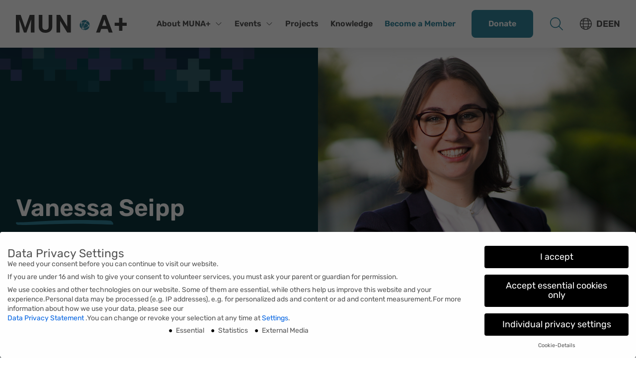

--- FILE ---
content_type: text/html; charset=UTF-8
request_url: https://www.munaplus.org/en/about-munaplus/management-board/vanessa-seipp/
body_size: 17828
content:
<!DOCTYPE html><html class="html wp-singular page-template-default page page-id-3365 page-child parent-pageid-3358 wp-theme-friendventure-munaplus "
  lang="en-US"><head><meta charset="utf-8" /><link rel="preload"
          href="https://www.munaplus.org/wp-content/themes/friendventure-munaplus/dist/assets/main-523819eb75.css"
          as="style"
          crossorigin="anonymous" /><link rel="stylesheet"
      type="text/css"
      href="https://www.munaplus.org/wp-content/themes/friendventure-munaplus/dist/assets/inert-8944ec8d5e.css"
      id="inert-style" /><link rel="stylesheet"
      type="text/css"
      href="https://www.munaplus.org/wp-content/themes/friendventure-munaplus/dist/assets/main-523819eb75.css"
      crossorigin="anonymous" /><link rel="apple-touch-icon"
  sizes="180x180"
  href="https://www.munaplus.org/wp-content/themes/friendventure-munaplus/dist/assets/icons/favicon/apple-touch-icon-3432faf827.png" /><link rel="icon"
  type="image/png"
  sizes="32x32"
  href="https://www.munaplus.org/wp-content/themes/friendventure-munaplus/dist/assets/icons/favicon/favicon-32x32-f56e1558c0.png" /><link rel="icon"
  type="image/png"
  sizes="16x16"
  href="https://www.munaplus.org/wp-content/themes/friendventure-munaplus/dist/assets/icons/favicon/favicon-16x16-202816e048.png" /><link rel="manifest"
  href="https://www.munaplus.org/wp-content/themes/friendventure-munaplus/dist/assets/icons/favicon/site-b9aa277fcf.webmanifest" /><link rel="mask-icon"
  href="https://www.munaplus.org/wp-content/themes/friendventure-munaplus/dist/assets/icons/favicon/safari-pinned-tab-e3676f8f6f.svg"
  color="#2486ce" /><link rel="shortcut icon"
  href="https://www.munaplus.org/wp-content/themes/friendventure-munaplus/dist/assets/icons/favicon/favicon-431345c1d7.ico" /><meta name="msapplication-TileColor" content="#ffffff" /><meta name="msapplication-config"
  content="https://www.munaplus.org/wp-content/themes/friendventure-munaplus/dist/assets/icons/favicon/browserconfig-84fe46b429.xml" /><meta name="theme-color" content="#ffffff" /><meta name="viewport" content="width=device-width, initial-scale=1" /><link rel="alternate"
      type="application/rss+xml"
      title="munaplus Feed"
      href="https://www.munaplus.org/en/feed/" /><meta name='robots' content='index, follow, max-image-preview:large, max-snippet:-1, max-video-preview:-1' /><link rel="alternate" hreflang="en" href="https://www.munaplus.org/en/about-munaplus/management-board/vanessa-seipp/" /><link rel="alternate" hreflang="de" href="https://www.munaplus.org/ueber-munaplus/vorstand/vanessa-seipp/" /><link rel="alternate" hreflang="x-default" href="https://www.munaplus.org/ueber-munaplus/vorstand/vanessa-seipp/" /><!-- This site is optimized with the Yoast SEO plugin v26.8 - https://yoast.com/product/yoast-seo-wordpress/ --><title>Vanessa Seipp - munaplus</title><meta name="description" content="Vanessa Seipp is co-founder and co-chair of MUNA+ e.V. since 2019. She also holds the role of financial controller." /><link rel="canonical" href="https://www.munaplus.org/en/about-munaplus/management-board/vanessa-seipp/" /><meta property="og:locale" content="en_US" /><meta property="og:type" content="article" /><meta property="og:title" content="Vanessa Seipp - munaplus" /><meta property="og:description" content="Vanessa Seipp is co-founder and co-chair of MUNA+ e.V. since 2019. She also holds the role of financial controller." /><meta property="og:url" content="https://www.munaplus.org/en/about-munaplus/management-board/vanessa-seipp/" /><meta property="og:site_name" content="munaplus" /><meta property="article:modified_time" content="2023-01-04T16:53:02+00:00" /><meta property="og:image" content="https://www.munaplus.org/wp-content/uploads/2022/12/Vorstand_Header_3.jpg" /><meta property="og:image:width" content="5300" /><meta property="og:image:height" content="3000" /><meta property="og:image:type" content="image/jpeg" /><meta name="twitter:card" content="summary_large_image" /><script type="application/ld+json" class="yoast-schema-graph">{"@context":"https://schema.org","@graph":[{"@type":"WebPage","@id":"https://www.munaplus.org/en/about-munaplus/management-board/vanessa-seipp/","url":"https://www.munaplus.org/en/about-munaplus/management-board/vanessa-seipp/","name":"Vanessa Seipp - munaplus","isPartOf":{"@id":"https://www.munaplus.org/en/#website"},"primaryImageOfPage":{"@id":"https://www.munaplus.org/en/about-munaplus/management-board/vanessa-seipp/#primaryimage"},"image":{"@id":"https://www.munaplus.org/en/about-munaplus/management-board/vanessa-seipp/#primaryimage"},"thumbnailUrl":"https://www.munaplus.org/wp-content/uploads/2022/12/Beitragsbild_Fallback.png","datePublished":"2022-12-03T20:21:32+00:00","dateModified":"2023-01-04T16:53:02+00:00","description":"Vanessa Seipp is co-founder and co-chair of MUNA+ e.V. since 2019. She also holds the role of financial controller.","breadcrumb":{"@id":"https://www.munaplus.org/en/about-munaplus/management-board/vanessa-seipp/#breadcrumb"},"inLanguage":"en-US","potentialAction":[{"@type":"ReadAction","target":["https://www.munaplus.org/en/about-munaplus/management-board/vanessa-seipp/"]}]},{"@type":"ImageObject","inLanguage":"en-US","@id":"https://www.munaplus.org/en/about-munaplus/management-board/vanessa-seipp/#primaryimage","url":"https://www.munaplus.org/wp-content/uploads/2022/12/Beitragsbild_Fallback.png","contentUrl":"https://www.munaplus.org/wp-content/uploads/2022/12/Beitragsbild_Fallback.png","width":2432,"height":1368},{"@type":"BreadcrumbList","@id":"https://www.munaplus.org/en/about-munaplus/management-board/vanessa-seipp/#breadcrumb","itemListElement":[{"@type":"ListItem","position":1,"name":"Home","item":"https://www.munaplus.org/en/"},{"@type":"ListItem","position":2,"name":"About MUNA+","item":"https://www.munaplus.org/en/about-munaplus/"},{"@type":"ListItem","position":3,"name":"Management Board","item":"https://www.munaplus.org/en/about-munaplus/management-board/"},{"@type":"ListItem","position":4,"name":"Vanessa Seipp"}]},{"@type":"WebSite","@id":"https://www.munaplus.org/en/#website","url":"https://www.munaplus.org/en/","name":"munaplus","description":"Eine weitere WordPress-Website","publisher":{"@id":"https://www.munaplus.org/en/#organization"},"potentialAction":[{"@type":"SearchAction","target":{"@type":"EntryPoint","urlTemplate":"https://www.munaplus.org/en/?s={search_term_string}"},"query-input":{"@type":"PropertyValueSpecification","valueRequired":true,"valueName":"search_term_string"}}],"inLanguage":"en-US"},{"@type":"Organization","@id":"https://www.munaplus.org/en/#organization","name":"munaplus","url":"https://www.munaplus.org/en/","logo":{"@type":"ImageObject","inLanguage":"en-US","@id":"https://www.munaplus.org/en/#/schema/logo/image/","url":"https://www.munaplus.org/wp-content/uploads/2023/01/MUNA-Logo-Original.svg","contentUrl":"https://www.munaplus.org/wp-content/uploads/2023/01/MUNA-Logo-Original.svg","width":1,"height":1,"caption":"munaplus"},"image":{"@id":"https://www.munaplus.org/en/#/schema/logo/image/"},"sameAs":["https://www.instagram.com/munaplus/","https://www.youtube.com/@munaplus","https://www.linkedin.com/company/munaplus/"]}]}</script><!-- / Yoast SEO plugin. --><style id='wp-img-auto-sizes-contain-inline-css'>
img:is([sizes=auto i],[sizes^="auto," i]){contain-intrinsic-size:3000px 1500px}
/*# sourceURL=wp-img-auto-sizes-contain-inline-css */
</style><link rel='stylesheet' id='borlabs-cookie-css' href='https://www.munaplus.org/wp-content/cache/borlabs-cookie/borlabs-cookie_1_en.css?ver=2.3.6-11' media='all' /><script id="wpml-cookie-js-extra">
var wpml_cookies = {"wp-wpml_current_language":{"value":"en","expires":1,"path":"/"}};
var wpml_cookies = {"wp-wpml_current_language":{"value":"en","expires":1,"path":"/"}};
//# sourceURL=wpml-cookie-js-extra
</script><script src="https://www.munaplus.org/wp-content/plugins/sitepress-multilingual-cms/res/js/cookies/language-cookie.js?ver=486900" id="wpml-cookie-js" defer data-wp-strategy="defer"></script><script id="Friendation/assets-js-extra">
var FriendationData = {"templateDirectoryUri":"https://www.munaplus.org/wp-content/themes/friendventure-munaplus"};
//# sourceURL=Friendation%2Fassets-js-extra
</script><script src="https://www.munaplus.org/wp-content/themes/friendventure-munaplus/dist/assets/main-eab1013da6.js" id="Friendation/assets-js"></script><script id="Friendation/assets-js-after">
window.componentsUrl='https://www.munaplus.org/wp-content/themes/friendventure-munaplus/dist/assets/components-4ec9b6a48a.js' ;window.lazySizesPath='https://www.munaplus.org/wp-content/themes/friendventure-munaplus/dist/assets/lazysizes-8ccb91702a.js' ;window.componentsCssUrl='https://www.munaplus.org/wp-content/themes/friendventure-munaplus/dist/assets/components.css'
//# sourceURL=Friendation%2Fassets-js-after
</script><script id="borlabs-cookie-prioritize-js-extra">
var borlabsCookiePrioritized = {"domain":"www.munaplus.org","path":"/en/","version":"1","bots":"","optInJS":{"statistics":{"google-tag-manager":"[base64]/[base64]"}}};
//# sourceURL=borlabs-cookie-prioritize-js-extra
</script><script src="https://www.munaplus.org/wp-content/plugins/borlabs-cookie/assets/javascript/borlabs-cookie-prioritize.min.js?ver=2.3.6" id="borlabs-cookie-prioritize-js"></script><meta name="generator" content="WPML ver:4.8.6 stt:1,3;" /><style>[class*=" icon-oc-"],[class^=icon-oc-]{speak:none;font-style:normal;font-weight:400;font-variant:normal;text-transform:none;line-height:1;-webkit-font-smoothing:antialiased;-moz-osx-font-smoothing:grayscale}.icon-oc-one-com-white-32px-fill:before{content:"901"}.icon-oc-one-com:before{content:"900"}#one-com-icon,.toplevel_page_onecom-wp .wp-menu-image{speak:none;display:flex;align-items:center;justify-content:center;text-transform:none;line-height:1;-webkit-font-smoothing:antialiased;-moz-osx-font-smoothing:grayscale}.onecom-wp-admin-bar-item>a,.toplevel_page_onecom-wp>.wp-menu-name{font-size:16px;font-weight:400;line-height:1}.toplevel_page_onecom-wp>.wp-menu-name img{width:69px;height:9px;}.wp-submenu-wrap.wp-submenu>.wp-submenu-head>img{width:88px;height:auto}.onecom-wp-admin-bar-item>a img{height:7px!important}.onecom-wp-admin-bar-item>a img,.toplevel_page_onecom-wp>.wp-menu-name img{opacity:.8}.onecom-wp-admin-bar-item.hover>a img,.toplevel_page_onecom-wp.wp-has-current-submenu>.wp-menu-name img,li.opensub>a.toplevel_page_onecom-wp>.wp-menu-name img{opacity:1}#one-com-icon:before,.onecom-wp-admin-bar-item>a:before,.toplevel_page_onecom-wp>.wp-menu-image:before{content:'';position:static!important;background-color:rgba(240,245,250,.4);border-radius:102px;width:18px;height:18px;padding:0!important}.onecom-wp-admin-bar-item>a:before{width:14px;height:14px}.onecom-wp-admin-bar-item.hover>a:before,.toplevel_page_onecom-wp.opensub>a>.wp-menu-image:before,.toplevel_page_onecom-wp.wp-has-current-submenu>.wp-menu-image:before{background-color:#76b82a}.onecom-wp-admin-bar-item>a{display:inline-flex!important;align-items:center;justify-content:center}#one-com-logo-wrapper{font-size:4em}#one-com-icon{vertical-align:middle}.imagify-welcome{display:none !important;}</style><!-- Google Tag Manager --><script>if('0'==='1'){(function(w,d,s,l,i){w[l]=w[l]||[];w[l].push({"gtm.start":
new Date().getTime(),event:"gtm.js"});var f=d.getElementsByTagName(s)[0],
j=d.createElement(s),dl=l!="dataLayer"?"&l="+l:"";j.async=true;j.src=
"https://www.googletagmanager.com/gtm.js?id="+i+dl;f.parentNode.insertBefore(j,f);
})(window,document,"script","dataLayer","GTM-TWDWSMN");}</script><!-- End Google Tag Manager --><meta name="generator" content="WP Rocket 3.18.3" data-wpr-features="wpr_preload_links wpr_desktop" /></head><body><noscript><link rel="stylesheet"
        type="text/css"
        href="https://www.munaplus.org/wp-content/themes/friendventure-munaplus/dist/assets/no-js-a9ff01b3a9.css"
        id="nojs-style" /></noscript><div class="pageWrapper"><header class="mainHeader"><div class="friendation" is="basis-header"><div is="basis-suche"
    id="search"
    role="dialog"
    aria-modal="true"
    inert
    aria-label="Search Engine"><div class="container centerMaxWidthContainer"><form action="/" class="centerMaxWidthContent"><label class="field"><span aria-hidden="true" class="icon"><svg viewBox="0 0 24 24" xmlns="http://www.w3.org/2000/svg"><path fill="currentColor" d="M18.84 5.97a9.81 9.81 0 01-1.58 10.23l6.52 6.52a.75.75 0 01-1.06 1.06l-6.52-6.52a9.8 9.8 0 112.64-11.29zM6.56 2.17a8.31 8.31 0 109.12 13.54l.01-.02.02-.02a8.31 8.31 0 00-9.15-13.5z"/></svg></span><span class="visuallyHidden">
            search
          </span><input name="s"
            type="search"
            required
            placeholder="What are you looking for?"
            value="" /></label><button class="button" type="submit">
          Search
        </button></form></div></div><div class="wrapper"><div class="container centerMaxWidthContainer"><a class="logo"
  href="https://www.munaplus.org/en/"
  title="back to landing page"
  aria-label="back to landing page"><img class="logo-image logo-image--full"
    src="https://www.munaplus.org/wp-content/themes/friendventure-munaplus/dist/components/BasisHeader/Assets/munaplus_logo-4630ca35e2.svg"
    alt="munaplus" /></a><div class="content-wrapper"><div is="basis-hauptnavigation"><nav aria-labelledby="id-2003792741"><span id="id-2003792741" class="visuallyHidden">
        Header Eng
      </span><ul><li ><div class="paddingContainer"><span>About MUNA+</span><span class="icon" aria-hidden="true"><svg viewBox="0 0 24 24" xmlns="http://www.w3.org/2000/svg"><path fill="currentColor" d="M12 14.65L5.03 7.68a.75.75 0 00-1.06 1.06l7.15 7.14c.48.5 1.28.5 1.76 0l7.15-7.14a.75.75 0 10-1.06-1.06L12 14.65z"/></svg></span></div><ul><li ><a href="https://www.munaplus.org/en/about-munaplus/"
      
      ><div class="paddingContainer">
                  About MUNA+
              </div></a></li><li ><a href="https://www.munaplus.org/en/about-munaplus/management-board/"
      
      ><div class="paddingContainer">
                  Management Board
              </div></a></li><li ><a href="https://www.munaplus.org/en/about-munaplus/advisory-board-and-other-elected-positions/"
      
      ><div class="paddingContainer">
                  Advisory Board and other elected positions
              </div></a></li><li ><a href="https://www.munaplus.org/en/about-munaplus/community-life/"
      
      ><div class="paddingContainer">
                  Community Life
              </div></a></li><li ><a href="https://www.munaplus.org/en/about-munaplus/partners-and-network/"
      
      ><div class="paddingContainer">
                  Partners &#038; Network
              </div></a></li></ul></li><li ><div class="paddingContainer"><span>Events</span><span class="icon" aria-hidden="true"><svg viewBox="0 0 24 24" xmlns="http://www.w3.org/2000/svg"><path fill="currentColor" d="M12 14.65L5.03 7.68a.75.75 0 00-1.06 1.06l7.15 7.14c.48.5 1.28.5 1.76 0l7.15-7.14a.75.75 0 10-1.06-1.06L12 14.65z"/></svg></span></div><ul><li ><a href="https://www.munaplus.org/en/events-overview/"
      
      ><div class="paddingContainer">
                  Events
              </div></a></li><li ><a href="https://www.munaplus.org/en/events-overview/past-events/"
      
      ><div class="paddingContainer">
                  Past Events
              </div></a></li></ul></li><li ><a href="https://www.munaplus.org/en/projects/"
      
      ><div class="paddingContainer">
                  Projects
              </div></a></li><li ><a href="https://www.munaplus.org/en/knowledge/"
      
      ><div class="paddingContainer">
                  Knowledge
              </div></a></li><li ><a href="https://www.munaplus.org/en/become-a-member/"
      
      ><div class="paddingContainer">
                  Become a Member
              </div></a></li></ul></nav></div><div class="buttons buttons--desktop"><a class="button--cta button"
      href="https://www.munaplus.org/en/donate/"
      >
      Donate
    </a><div role="search" class="search-button"><button class="search-button-el button button--ghost button--round button--icon"
        aria-controls="search"
        aria-label="switch search"
        title="switch search"><svg viewBox="0 0 24 24" xmlns="http://www.w3.org/2000/svg"><path fill="currentColor" d="M18.84 5.97a9.81 9.81 0 01-1.58 10.23l6.52 6.52a.75.75 0 01-1.06 1.06l-6.52-6.52a9.8 9.8 0 112.64-11.29zM6.56 2.17a8.31 8.31 0 109.12 13.54l.01-.02.02-.02a8.31 8.31 0 00-9.15-13.5z"/></svg></button></div></div><div class="buttons buttons--mobile"><a class="button button--cta"
      href="https://www.munaplus.org/en/donate/"
      >
      Donate
    </a><div role="search" class="search-button"><button class="search-button-el button button--ghost button--round button--icon search-button"
        aria-controls="search"
        aria-label="switch search"
        title="switch search"><svg viewBox="0 0 24 24" xmlns="http://www.w3.org/2000/svg"><path fill="currentColor" d="M18.84 5.97a9.81 9.81 0 01-1.58 10.23l6.52 6.52a.75.75 0 01-1.06 1.06l-6.52-6.52a9.8 9.8 0 112.64-11.29zM6.56 2.17a8.31 8.31 0 109.12 13.54l.01-.02.02-.02a8.31 8.31 0 00-9.15-13.5z"/></svg></button></div></div><div is="basis-sprachauswahl"><div class="list"><nav aria-label="Language"><ul><li ><a 
    href="https://www.munaplus.org/ueber-munaplus/vorstand/vanessa-seipp/"
    lang="de"
    title="Deutsch"
    aria-label="Deutsch"><span class="icon icon--before" aria-hidden="true"><svg viewBox="0 0 24 24" xmlns="http://www.w3.org/2000/svg"><path fill="currentColor" d="M12 0a12 12 0 012.9 23.65 12 12 0 01-5.8 0 12 12 0 010-23.3A12 12 0 0112 0zm3.68 18.75H8.32c.37 1.4.86 2.6 1.43 3.5a10.54 10.54 0 004.5 0c.57-.9 1.06-2.1 1.43-3.5zm-8.9 0H3.95c1.01 1.21 2.3 2.19 3.76 2.84-.37-.84-.7-1.8-.95-2.84zm13.26 0h-2.81c-.26 1.04-.58 2-.95 2.84a10.55 10.55 0 003.76-2.84zm-14.03-6H1.53c.11 1.63.6 3.16 1.38 4.5h3.54c-.25-1.4-.4-2.92-.44-4.5zm10.48 0H7.51c.04 1.6.2 3.11.47 4.5h8.04c.27-1.39.43-2.9.47-4.5zm5.98 0H18c-.04 1.58-.19 3.1-.44 4.5h3.54a10.44 10.44 0 001.38-4.5zm-16.02-6H2.9a10.44 10.44 0 00-1.37 4.5H6c.04-1.58.19-3.1.44-4.5zm9.57 0H7.98a27.67 27.67 0 00-.47 4.5h8.98c-.04-1.59-.2-3.11-.47-4.5zm5.08 0h-3.55c.25 1.4.4 2.92.44 4.5h4.48c-.11-1.63-.6-3.16-1.37-4.5zM7.72 2.41l-.23.1a10.54 10.54 0 00-3.53 2.74h2.81c.26-1.04.58-2 .95-2.84zM12 1.5c-.77 0-1.52.08-2.25.24-.57.92-1.06 2.12-1.43 3.51h7.36c-.37-1.4-.86-2.6-1.43-3.5-.73-.17-1.48-.25-2.25-.25zm4.28.91l.1.23c.33.79.61 1.66.85 2.6l2.81.01a10.53 10.53 0 00-3.76-2.84z"/></svg></span><span class="code" aria-hidden="true">DE</span><span class="name" aria-hidden="true">Deutsch</span></a></li><li class="current"><a aria-current="true"
    href="https://www.munaplus.org/en/about-munaplus/management-board/vanessa-seipp/"
    lang="en"
    title="English"
    aria-label="English"><span class="code" aria-hidden="true">EN</span><span class="name" aria-hidden="true">English</span></a></li></ul></nav></div></div><div class="mobileWrapper"><button class="hamburger"
  aria-controls="mobile-overlay"
  title="switch menu"
  aria-label="switch menu"><span class="hamburger-bar hamburger-bar-top"></span><span class="hamburger-bar hamburger-bar-bottom"></span></button><div class="mobile" inert id="mobile-overlay"><div class="mobile-header"><div is="basis-hauptnavigation"><nav aria-labelledby="id-653263950"><span id="id-653263950" class="visuallyHidden">
        Header Eng
      </span><ul><li ><div class="paddingContainer"><span>About MUNA+</span><span class="icon" aria-hidden="true"><svg viewBox="0 0 24 24" xmlns="http://www.w3.org/2000/svg"><path fill="currentColor" d="M12 14.65L5.03 7.68a.75.75 0 00-1.06 1.06l7.15 7.14c.48.5 1.28.5 1.76 0l7.15-7.14a.75.75 0 10-1.06-1.06L12 14.65z"/></svg></span></div><ul><li ><a href="https://www.munaplus.org/en/about-munaplus/"
      
      ><div class="paddingContainer">
                  About MUNA+
              </div></a></li><li ><a href="https://www.munaplus.org/en/about-munaplus/management-board/"
      
      ><div class="paddingContainer">
                  Management Board
              </div></a></li><li ><a href="https://www.munaplus.org/en/about-munaplus/advisory-board-and-other-elected-positions/"
      
      ><div class="paddingContainer">
                  Advisory Board and other elected positions
              </div></a></li><li ><a href="https://www.munaplus.org/en/about-munaplus/community-life/"
      
      ><div class="paddingContainer">
                  Community Life
              </div></a></li><li ><a href="https://www.munaplus.org/en/about-munaplus/partners-and-network/"
      
      ><div class="paddingContainer">
                  Partners &#038; Network
              </div></a></li></ul></li><li ><div class="paddingContainer"><span>Events</span><span class="icon" aria-hidden="true"><svg viewBox="0 0 24 24" xmlns="http://www.w3.org/2000/svg"><path fill="currentColor" d="M12 14.65L5.03 7.68a.75.75 0 00-1.06 1.06l7.15 7.14c.48.5 1.28.5 1.76 0l7.15-7.14a.75.75 0 10-1.06-1.06L12 14.65z"/></svg></span></div><ul><li ><a href="https://www.munaplus.org/en/events-overview/"
      
      ><div class="paddingContainer">
                  Events
              </div></a></li><li ><a href="https://www.munaplus.org/en/events-overview/past-events/"
      
      ><div class="paddingContainer">
                  Past Events
              </div></a></li></ul></li><li ><a href="https://www.munaplus.org/en/projects/"
      
      ><div class="paddingContainer">
                  Projects
              </div></a></li><li ><a href="https://www.munaplus.org/en/knowledge/"
      
      ><div class="paddingContainer">
                  Knowledge
              </div></a></li><li ><a href="https://www.munaplus.org/en/become-a-member/"
      
      ><div class="paddingContainer">
                  Become a Member
              </div></a></li></ul></nav></div></div><div class="mobile-footer"><div class="buttons buttons--mobile"><a class="button button--cta"
      href="https://www.munaplus.org/en/donate/"
      >
      Donate
    </a><div role="search" class="search-button"><button class="search-button-el button button--ghost button--round button--icon search-button"
        aria-controls="search"
        aria-label="switch search"
        title="switch search"><svg viewBox="0 0 24 24" xmlns="http://www.w3.org/2000/svg"><path fill="currentColor" d="M18.84 5.97a9.81 9.81 0 01-1.58 10.23l6.52 6.52a.75.75 0 01-1.06 1.06l-6.52-6.52a9.8 9.8 0 112.64-11.29zM6.56 2.17a8.31 8.31 0 109.12 13.54l.01-.02.02-.02a8.31 8.31 0 00-9.15-13.5z"/></svg></button></div></div><div is="basis-sprachauswahl"><div class="list"><nav aria-label="Language"><ul><li ><a 
    href="https://www.munaplus.org/ueber-munaplus/vorstand/vanessa-seipp/"
    lang="de"
    title="Deutsch"
    aria-label="Deutsch"><span class="icon icon--before" aria-hidden="true"><svg viewBox="0 0 24 24" xmlns="http://www.w3.org/2000/svg"><path fill="currentColor" d="M12 0a12 12 0 012.9 23.65 12 12 0 01-5.8 0 12 12 0 010-23.3A12 12 0 0112 0zm3.68 18.75H8.32c.37 1.4.86 2.6 1.43 3.5a10.54 10.54 0 004.5 0c.57-.9 1.06-2.1 1.43-3.5zm-8.9 0H3.95c1.01 1.21 2.3 2.19 3.76 2.84-.37-.84-.7-1.8-.95-2.84zm13.26 0h-2.81c-.26 1.04-.58 2-.95 2.84a10.55 10.55 0 003.76-2.84zm-14.03-6H1.53c.11 1.63.6 3.16 1.38 4.5h3.54c-.25-1.4-.4-2.92-.44-4.5zm10.48 0H7.51c.04 1.6.2 3.11.47 4.5h8.04c.27-1.39.43-2.9.47-4.5zm5.98 0H18c-.04 1.58-.19 3.1-.44 4.5h3.54a10.44 10.44 0 001.38-4.5zm-16.02-6H2.9a10.44 10.44 0 00-1.37 4.5H6c.04-1.58.19-3.1.44-4.5zm9.57 0H7.98a27.67 27.67 0 00-.47 4.5h8.98c-.04-1.59-.2-3.11-.47-4.5zm5.08 0h-3.55c.25 1.4.4 2.92.44 4.5h4.48c-.11-1.63-.6-3.16-1.37-4.5zM7.72 2.41l-.23.1a10.54 10.54 0 00-3.53 2.74h2.81c.26-1.04.58-2 .95-2.84zM12 1.5c-.77 0-1.52.08-2.25.24-.57.92-1.06 2.12-1.43 3.51h7.36c-.37-1.4-.86-2.6-1.43-3.5-.73-.17-1.48-.25-2.25-.25zm4.28.91l.1.23c.33.79.61 1.66.85 2.6l2.81.01a10.53 10.53 0 00-3.76-2.84z"/></svg></span><span class="code" aria-hidden="true">DE</span><span class="name" aria-hidden="true">Deutsch</span></a></li><li class="current"><a aria-current="true"
    href="https://www.munaplus.org/en/about-munaplus/management-board/vanessa-seipp/"
    lang="en"
    title="English"
    aria-label="English"><span class="code" aria-hidden="true">EN</span><span class="name" aria-hidden="true">English</span></a></li></ul></nav></div></div></div></div></div></div></div></div></div></header><main class="mainContent"><div 
    class="friendation themeTwo"
    is="hero-bild-video"><div class="container"><div class="image image--hasMobileImage"><div class="mobile"><div is="basis-bild"><figure class="figure"><picture class="figure-picture"><img 
          class="figure-src"
          width=1536 height=864 data-sizes=auto data-srcset="https://www.munaplus.org/wp-content/uploads/resized/2022/12/Vanessa_Header_Mobile-Picture-250x0-c-center.png 250w, https://www.munaplus.org/wp-content/uploads/resized/2022/12/Vanessa_Header_Mobile-Picture-400x0-c-center.png 400w, https://www.munaplus.org/wp-content/uploads/resized/2022/12/Vanessa_Header_Mobile-Picture-600x0-c-center.png 600w, https://www.munaplus.org/wp-content/uploads/resized/2022/12/Vanessa_Header_Mobile-Picture-900x0-c-center.png 900w, https://www.munaplus.org/wp-content/uploads/resized/2022/12/Vanessa_Header_Mobile-Picture-1250x0-c-center.png 1250w, https://www.munaplus.org/wp-content/uploads/resized/2022/12/Vanessa_Header_Mobile-Picture-1536x0-c-center.png 1536w" src="https://www.munaplus.org/wp-content/uploads/resized/2022/12/Vanessa_Header_Mobile-Picture-1536x0-c-center.png"
          alt="VS" /></picture></figure></div></div><div class="desktop desktopHorizontalAlign--right"><div is="basis-bild"><figure class="figure"><picture class="figure-picture"><img 
          class="figure-src"
          width=5300 height=3000 data-sizes=auto data-srcset="https://www.munaplus.org/wp-content/uploads/resized/2022/12/Vanessa_Header-250x0-c-center.jpg 250w, https://www.munaplus.org/wp-content/uploads/resized/2022/12/Vanessa_Header-400x0-c-center.jpg 400w, https://www.munaplus.org/wp-content/uploads/resized/2022/12/Vanessa_Header-600x0-c-center.jpg 600w, https://www.munaplus.org/wp-content/uploads/resized/2022/12/Vanessa_Header-900x0-c-center.jpg 900w, https://www.munaplus.org/wp-content/uploads/resized/2022/12/Vanessa_Header-1250x0-c-center.jpg 1250w, https://www.munaplus.org/wp-content/uploads/resized/2022/12/Vanessa_Header-1600x0-c-center.jpg 1600w, https://www.munaplus.org/wp-content/uploads/resized/2022/12/Vanessa_Header-2000x0-c-center.jpg 2000w, https://www.munaplus.org/wp-content/uploads/resized/2022/12/Vanessa_Header-2500x0-c-center.jpg 2500w, https://www.munaplus.org/wp-content/uploads/resized/2022/12/Vanessa_Header-5300x0-c-center.jpg 5300w" src="https://www.munaplus.org/wp-content/uploads/resized/2022/12/Vanessa_Header-5300x0-c-center.jpg"
          alt="VS" /></picture></figure></div></div></div><div class="content desktopHorizontalAlign--right"><div class="content-wrapper componentPadding centerMaxWidthContainer"><div class="content-html centerMaxWidthContainer"><h1><span class="underline">Vanessa</span> Seipp</h1><p>Co-Founder and Co-Chairwoman of MUNA+</p><div class="content-link"></div></div></div><div class="content-pattern"><img class="pattern-image"
            aria-hidden="true"
            src="https://www.munaplus.org/wp-content/themes/friendventure-munaplus/dist/components/HeroBildVideo/Assets/plus_hero-2051e955b9.png" /></div></div></div></div><div 
    class="friendation themeDefault componentPadding"
    is="block-text"><div class="container centerMaxWidthContainer"><div class="content maxWidthContent friendation themeContrast borderRadius boxPadding boxShadow content-boxed"><blockquote><p>&#8220;MUNA+ is an ever-growing global community around the broad topic of sustainability. Having the opportunity to shape the association to what it is today, making many long-lasting friendships, and having access to a network of like-minded people who all aim to have a positive impact on their lives beyond their professional careers motivates me every day.&#8221;</p></blockquote><p>Vanessa is Co-Founder of MUNA+ and Co-Chairwoman of the association. In addition to general board duties, she is also responsible for managing the finance department and coordinating the advisory board. Professionally, she is currently working in the area of sustainability in the supply chain at Siemens Healthineers, having started her career in consulting and subsequently completed the Siemens Graduate Program. Vanessa holds a Master of Science in International Management from ISM in Frankfurt and East China University of Science and Technology in Shanghai. In her free time, she enjoys doing yoga and traveling to foreign countries, learning more about different cultures and trying different cuisines at home and abroad.<br />
She identifies most strongly with Sustainable Development Goals #4 &#8220;Quality Education,&#8221; #5 &#8220;Gender Equality,&#8221; and #17 &#8220;Partnerships to Achieve the Goals.&#8221;</p><p><a href="mailto:vanessa.seipp@munaplus.org" target="_blank" rel="noopener">Mail</a> | <a href="https://www.linkedin.com/in/vanessa-seipp-%E5%87%A1%E5%A6%AE%E8%8E%8E-28a578127/" target="_blank" rel="noopener">LinkedIn</a> | <a href="https://www.instagram.com/vanessa_seipp/" target="_blank" rel="noopener">Instagram</a></p></div></div></div></main><footer class="mainFooter" role="contentinfo"><div class="friendation themeTwo" is="basis-footer"><div class="row row--y"><div class="container centerMaxWidthContainer"><div class="columns columns--5"><div class="column column--content"><p>© 2026 MUNA+</p></div><div class="column column--menu"><nav class="navigation"
    ><ul class="menu"><li class="menu-item  menu-item menu-item-type-post_type menu-item-object-page current-page-ancestor menu-item-3374 menu-item-has-children"><a class="menu-link"
    href="https://www.munaplus.org/en/about-munaplus/"
    >
    About MUNA+
  </a></li><li class="menu-item  menu-item menu-item-type-post_type menu-item-object-page current-page-ancestor menu-item-3428"><a class="menu-link"
    href="https://www.munaplus.org/en/about-munaplus/management-board/"
    >
    Management Board
  </a></li><li class="menu-item  menu-item menu-item-type-post_type menu-item-object-page menu-item-3426"><a class="menu-link"
    href="https://www.munaplus.org/en/about-munaplus/advisory-board-and-other-elected-positions/"
    >
    Advisory Board and other elected positions
  </a></li><li class="menu-item  menu-item menu-item-type-post_type menu-item-object-page menu-item-3427"><a class="menu-link"
    href="https://www.munaplus.org/en/about-munaplus/community-life/"
    >
    Community Life
  </a></li><li class="menu-item  menu-item menu-item-type-post_type menu-item-object-page menu-item-3429"><a class="menu-link"
    href="https://www.munaplus.org/en/about-munaplus/partners-and-network/"
    >
    Partners and Network
  </a></li></ul></nav></div><div class="column column--menu"><nav class="navigation"
    ><ul class="menu"><li class="menu-item  menu-item menu-item-type-post_type menu-item-object-page menu-item-3459"><a class="menu-link"
    href="https://www.munaplus.org/en/events-overview/"
    >
    Events
  </a></li><li class="menu-item  menu-item menu-item-type-post_type menu-item-object-page menu-item-3461"><a class="menu-link"
    href="https://www.munaplus.org/en/projects/"
    >
    Projects
  </a></li><li class="menu-item  menu-item menu-item-type-post_type menu-item-object-page menu-item-3460"><a class="menu-link"
    href="https://www.munaplus.org/en/knowledge/"
    >
    Knowledge
  </a></li><li class="menu-item  menu-item menu-item-type-post_type menu-item-object-page menu-item-3636"><a class="menu-link"
    href="https://www.munaplus.org/en/blog/"
    >
    Blog
  </a></li></ul></nav></div><div class="column column--menu"><nav class="navigation"
    ><ul class="menu"><li class="menu-item  menu-item menu-item-type-post_type menu-item-object-page menu-item-3462"><a class="menu-link"
    href="https://www.munaplus.org/en/become-a-member/"
    >
    Become a Member
  </a></li><li class="menu-item  menu-item menu-item-type-post_type menu-item-object-page menu-item-3464"><a class="menu-link"
    href="https://www.munaplus.org/en/donate/"
    >
    Donate
  </a></li><li class="menu-item  menu-item menu-item-type-post_type menu-item-object-page menu-item-3471"><a class="menu-link"
    href="https://www.munaplus.org/en/statutes/"
    >
    Statutes
  </a></li><li class="menu-item  menu-item menu-item-type-post_type menu-item-object-page menu-item-3463"><a class="menu-link"
    href="https://www.munaplus.org/en/gdpr/"
    >
    Data Privacy Statement (GDPR)
  </a></li><li class="menu-item  menu-item menu-item-type-post_type menu-item-object-page menu-item-3472"><a class="menu-link"
    href="https://www.munaplus.org/en/imprint/"
    >
    Imprint
  </a></li></ul></nav></div><div class="column column--socials"><div class="heading" id="id-110417952"><h5>Social Media</h5></div><ul aria-labelledby="id-110417952" class="socials-list"><li class="socials-list-item"><a class="socials-list-button button button--round button--icon"
            href="https://www.instagram.com/munaplus/"
            rel="noreferrer noopener"
            target="_blank"
            aria-label="Instagram"
            title="Instagram"><span aria-hidden="true"><svg role="img" viewBox="0 0 24 24" xmlns="http://www.w3.org/2000/svg"><path fill="currentColor" d="M12 0C8.74 0 8.333.015 7.053.072 5.775.132 4.905.333 4.14.63c-.789.306-1.459.717-2.126 1.384S.935 3.35.63 4.14C.333 4.905.131 5.775.072 7.053.012 8.333 0 8.74 0 12s.015 3.667.072 4.947c.06 1.277.261 2.148.558 2.913.306.788.717 1.459 1.384 2.126.667.666 1.336 1.079 2.126 1.384.766.296 1.636.499 2.913.558C8.333 23.988 8.74 24 12 24s3.667-.015 4.947-.072c1.277-.06 2.148-.262 2.913-.558.788-.306 1.459-.718 2.126-1.384.666-.667 1.079-1.335 1.384-2.126.296-.765.499-1.636.558-2.913.06-1.28.072-1.687.072-4.947s-.015-3.667-.072-4.947c-.06-1.277-.262-2.149-.558-2.913-.306-.789-.718-1.459-1.384-2.126C21.319 1.347 20.651.935 19.86.63c-.765-.297-1.636-.499-2.913-.558C15.667.012 15.26 0 12 0zm0 2.16c3.203 0 3.585.016 4.85.071 1.17.055 1.805.249 2.227.415.562.217.96.477 1.382.896.419.42.679.819.896 1.381.164.422.36 1.057.413 2.227.057 1.266.07 1.646.07 4.85s-.015 3.585-.074 4.85c-.061 1.17-.256 1.805-.421 2.227-.224.562-.479.96-.899 1.382-.419.419-.824.679-1.38.896-.42.164-1.065.36-2.235.413-1.274.057-1.649.07-4.859.07-3.211 0-3.586-.015-4.859-.074-1.171-.061-1.816-.256-2.236-.421-.569-.224-.96-.479-1.379-.899-.421-.419-.69-.824-.9-1.38-.165-.42-.359-1.065-.42-2.235-.045-1.26-.061-1.649-.061-4.844 0-3.196.016-3.586.061-4.861.061-1.17.255-1.814.42-2.234.21-.57.479-.96.9-1.381.419-.419.81-.689 1.379-.898.42-.166 1.051-.361 2.221-.421 1.275-.045 1.65-.06 4.859-.06l.045.03zm0 3.678c-3.405 0-6.162 2.76-6.162 6.162 0 3.405 2.76 6.162 6.162 6.162 3.405 0 6.162-2.76 6.162-6.162 0-3.405-2.76-6.162-6.162-6.162zM12 16c-2.21 0-4-1.79-4-4s1.79-4 4-4 4 1.79 4 4-1.79 4-4 4zm7.846-10.405c0 .795-.646 1.44-1.44 1.44-.795 0-1.44-.646-1.44-1.44 0-.794.646-1.439 1.44-1.439.793-.001 1.44.645 1.44 1.439z"/></svg></span></a></li><li class="socials-list-item"><a class="socials-list-button button button--round button--icon"
            href="https://www.linkedin.com/company/munaplus/"
            rel="noreferrer noopener"
            target="_blank"
            aria-label="Linkedin"
            title="Linkedin"><span aria-hidden="true"><svg role="img" viewBox="0 0 18 18" xmlns="http://www.w3.org/2000/svg"><path fill="currentColor" d="M17.447 17.452h-3.554v-5.569c0-1.328-.027-3.037-1.852-3.037-1.853 0-2.136 1.445-2.136 2.939v5.667H6.351V6h3.414v1.561h.046c.477-.9 1.637-1.85 3.37-1.85 3.601 0 4.267 2.37 4.267 5.455v6.286h-.001zM2.337 4.433A2.062 2.062 0 01.274 2.368a2.064 2.064 0 112.063 2.065zm1.782 13.019H.555V6h3.564v11.452z"/></svg></span></a></li><li class="socials-list-item"><a class="socials-list-button button button--round button--icon"
            href="https://www.youtube.com/@munaplus"
            rel="noreferrer noopener"
            target="_blank"
            aria-label="Youtube"
            title="Youtube"><span aria-hidden="true"><svg role="img" viewBox="0 0 24 24" xmlns="http://www.w3.org/2000/svg"><path fill="currentColor" d="M23.498 6.186a3.016 3.016 0 0 0-2.122-2.136C19.505 3.545 12 3.545 12 3.545s-7.505 0-9.377.505A3.017 3.017 0 0 0 .502 6.186C0 8.07 0 12 0 12s0 3.93.502 5.814a3.016 3.016 0 0 0 2.122 2.136c1.871.505 9.376.505 9.376.505s7.505 0 9.377-.505a3.015 3.015 0 0 0 2.122-2.136C24 15.93 24 12 24 12s0-3.93-.502-5.814zM9.545 15.568V8.432L15.818 12l-6.273 3.568z"/></svg></span></a></li></ul></div></div></div></div><div class="row row--z"><div class="container centerMaxWidthContainer"><div class="columns"><div class="column column--friendventure"><a class="friendventure-link"
    href="https://www.friendventure.de/"
    target="_blank"
    title="Website by Friendventure"
    aria-label="Website by Friendventure"
    rel="nofollow prerender">
    Website by
    <span class="friendventure-icon" aria-hidden="true"><svg role="img" xmlns="http://www.w3.org/2000/svg" viewBox="0 0 105.5 68.2"><path fill="currentColor" d="M103.2 0l-17 22.1L69 0H46.3l28.5 36.9L63 52.1 22.8 0H0l52.6 68.2L105.5 0h-2.3z"/></svg></span>
    Friendventure
  </a></div></div></div><div class="pattern"><img class="pattern-image" aria-hidden="true" src="https://www.munaplus.org/wp-content/themes/friendventure-munaplus/dist/components/BasisFooter/Assets/plus_muster_fullwidth-646d405556.svg" /></div></div></div></footer></div><div class="wpFooter"><script type="speculationrules">
{"prefetch":[{"source":"document","where":{"and":[{"href_matches":"/en/*"},{"not":{"href_matches":["/wp-*.php","/wp-admin/*","/wp-content/uploads/*","/wp-content/*","/wp-content/plugins/*","/wp-content/themes/friendventure-munaplus/*","/en/*\\?(.+)"]}},{"not":{"selector_matches":"a[rel~=\"nofollow\"]"}},{"not":{"selector_matches":".no-prefetch, .no-prefetch a"}}]},"eagerness":"conservative"}]}
</script><!--googleoff: all--><div data-nosnippet><script id="BorlabsCookieBoxWrap" type="text/template"><div
    id="BorlabsCookieBox"
    class="BorlabsCookie"
    role="dialog"
    aria-labelledby="CookieBoxTextHeadline"
    aria-describedby="CookieBoxTextDescription"
    aria-modal="true"
><div class="bottom-left" style="display: none;"><div class="_brlbs-bar-wrap"><div class="_brlbs-bar"><div class="cookie-box"><div class="container"><div class="row align-items-center"><div class="col-12 col-sm-9"><div class="row"><div class="col-12"><span role="heading" aria-level="3" class="_brlbs-h3" id="CookieBoxTextHeadline">Data Privacy Settings</span><p id="CookieBoxTextDescription"><span class="_brlbs-paragraph _brlbs-text-description">We need your consent before you can continue to visit our website.</span><span class="_brlbs-paragraph _brlbs-text-confirm-age">If you are under 16 and wish to give your consent to volunteer services, you must ask your parent or guardian for permission.</span><span class="_brlbs-paragraph _brlbs-text-technology">We use cookies and other technologies on our website. Some of them are essential, while others help us improve this website and your experience.</span><span class="_brlbs-paragraph _brlbs-text-personal-data">Personal data may be processed (e.g. IP addresses), e.g. for personalized ads and content or ad and content measurement.</span><span class="_brlbs-paragraph _brlbs-text-more-information">For more information about how we use your data, please see our <br /><a class="_brlbs-cursor" href="">Data Privacy Statement </a>.</span><span class="_brlbs-paragraph _brlbs-text-revoke">You can change or revoke your selection at any time at <a class="_brlbs-cursor" href="#" data-cookie-individual>Settings</a>.</span></p></div></div><ul
                                                                            ><li
                                                                                                        data-borlabs-cookie-group="essential"
                                                >
                                                    Essential                                                </li><li
                                                                                                        data-borlabs-cookie-group="statistics"
                                                >
                                                    Statistics                                                </li><li
                                                                                                        data-borlabs-cookie-group="external-media"
                                                >
                                                    External Media                                                 </li></ul></div><div class="col-12 col-sm-3"><p class="_brlbs-accept"><a
                                        href="#"
                                        tabindex="0"
                                        role="button"
                                        id="CookieBoxSaveButton"
                                        class="_brlbs-btn _brlbs-btn-accept-all _brlbs-cursor"
                                        data-cookie-accept
                                    >
                                        I accept                                    </a></p><p class="_brlbs-refuse-btn"><a
                                            href="#"
                                            tabindex="0"
                                            role="button"
                                            class="_brlbs-btn _brlbs-cursor"
                                            data-cookie-refuse
                                        >
                                            Accept essential cookies only                                        </a></p><p class="_brlbs-manage-btn "><a
                                        href="#"
                                        tabindex="0"
                                        role="button"
                                        class="_brlbs-cursor _brlbs-btn "
                                        data-cookie-individual
                                    >
                                        Individual privacy settings                                    </a></p><p class="_brlbs-legal"><a
                                        href="#"
                                        tabindex="0"
                                        role="button"
                                        class="_brlbs-cursor"
                                        data-cookie-individual
                                    >
                                        Cookie-Details                                    </a></p></div></div></div></div><div
    class="cookie-preference"
    aria-hidden="true"
    role="dialog"
    aria-describedby="CookiePrefDescription"
    aria-modal="true"
><div class="container not-visible"><div class="row no-gutters"><div class="col-12"><div class="row no-gutters align-items-top"><div class="col-12"><div class="_brlbs-flex-center"><span role="heading" aria-level="3" class="_brlbs-h3">Data Privacy Settings</span></div><p id="CookiePrefDescription"><span class="_brlbs-paragraph _brlbs-text-confirm-age">If you are under 16 and wish to give your consent to volunteer services, you must ask your parent or guardian for permission.</span><span class="_brlbs-paragraph _brlbs-text-technology">We use cookies and other technologies on our website. Some of them are essential, while others help us improve this website and your experience.</span><span class="_brlbs-paragraph _brlbs-text-personal-data">Personal data may be processed (e.g. IP addresses), e.g. for personalized ads and content or ad and content measurement.</span><span class="_brlbs-paragraph _brlbs-text-more-information">For more information about how we use your data, please see our <br /><a class="_brlbs-cursor" href="">Data Privacy Statement </a>.</span><span class="_brlbs-paragraph _brlbs-text-description">Here you can find an overview of all cookies used. You can give your consent to entire categories or view more information and thus select only certain cookies.</span></p><div class="row no-gutters align-items-center"><div class="col-12 col-sm-10"><p class="_brlbs-accept"><a
                                            href="#"
                                            class="_brlbs-btn _brlbs-btn-accept-all _brlbs-cursor"
                                            tabindex="0"
                                            role="button"
                                            data-cookie-accept-all
                                        >
                                            Accept all                                        </a><a
                                        href="#"
                                        id="CookiePrefSave"
                                        tabindex="0"
                                        role="button"
                                        class="_brlbs-btn _brlbs-cursor"
                                        data-cookie-accept
                                    >
                                        Save                                    </a><a
                                            href="#"
                                            class="_brlbs-btn _brlbs-refuse-btn _brlbs-cursor"
                                            tabindex="0"
                                            role="button"
                                            data-cookie-refuse
                                        >
                                            Accept essential cookies only                                        </a></p></div><div class="col-12 col-sm-2"><p class="_brlbs-refuse"><a
                                        href="#"
                                        class="_brlbs-cursor"
                                        tabindex="0"
                                        role="button"
                                        data-cookie-back
                                    >
                                        Back                                    </a></p></div></div></div></div><div data-cookie-accordion><fieldset><legend class="sr-only">Data Privacy Settings</legend><div class="bcac-item"><div class="d-flex flex-row"><label class="w-75"><span role="heading" aria-level="4" class="_brlbs-h4">Essential (1)</span></label><div class="w-25 text-right"></div></div><div class="d-block"><p>Essential cookies enable basic functions and are necessary for the proper functioning of the website.</p><p class="text-center"><a
                                                    href="#"
                                                    class="_brlbs-cursor d-block"
                                                    tabindex="0"
                                                    role="button"
                                                    data-cookie-accordion-target="essential"
                                                ><span data-cookie-accordion-status="show">
                                                        Show Cookie-Information                                                    </span><span data-cookie-accordion-status="hide" class="borlabs-hide">
                                                        Hide Cookie-Information                                                    </span></a></p></div><div
                                            class="borlabs-hide"
                                            data-cookie-accordion-parent="essential"
                                        ><table><tr><th scope="row">Name</th><td><label>
                                                                Borlabs Cookie                                                            </label></td></tr><tr><th scope="row">Provider</th><td>Owner of this website</td></tr><tr><th scope="row">Purpose</th><td>Stores the settings of the visitors selected in the Cookie Box of Borlabs Cookie.</td></tr><tr><th scope="row">Cookie Name</th><td>borlabs-cookie</td></tr><tr><th scope="row">Cookie Runtime</th><td>1 year</td></tr></table></div></div><div class="bcac-item"><div class="d-flex flex-row"><label class="w-75"><span role="heading" aria-level="4" class="_brlbs-h4">Statistics (1)</span></label><div class="w-25 text-right"><label class="_brlbs-btn-switch"><span class="sr-only">Statistics</span><input
                                                            tabindex="0"
                                                            id="borlabs-cookie-group-statistics"
                                                            type="checkbox"
                                                            name="cookieGroup[]"
                                                            value="statistics"
                                                             checked                                                            data-borlabs-cookie-switch
                                                        /><span class="_brlbs-slider"></span><span
                                                            class="_brlbs-btn-switch-status"
                                                            data-active="On"
                                                            data-inactive="Off"></span></label></div></div><div class="d-block"><p>Statistics Cookies collect information anonymously. This information helps us understand how our visitors use our website.</p><p class="text-center"><a
                                                    href="#"
                                                    class="_brlbs-cursor d-block"
                                                    tabindex="0"
                                                    role="button"
                                                    data-cookie-accordion-target="statistics"
                                                ><span data-cookie-accordion-status="show">
                                                        Show Cookie-Information                                                    </span><span data-cookie-accordion-status="hide" class="borlabs-hide">
                                                        Hide Cookie-Information                                                    </span></a></p></div><div
                                            class="borlabs-hide"
                                            data-cookie-accordion-parent="statistics"
                                        ><table><tr><th scope="row">Accept</th><td><label class="_brlbs-btn-switch _brlbs-btn-switch--textRight"><span class="sr-only">Google Tag Manager</span><input
                                                                        id="borlabs-cookie-google-tag-manager"
                                                                        tabindex="0"
                                                                        type="checkbox" data-cookie-group="statistics"
                                                                        name="cookies[statistics][]"
                                                                        value="google-tag-manager"
                                                                         checked                                                                        data-borlabs-cookie-switch
                                                                    /><span class="_brlbs-slider"></span><span
                                                                        class="_brlbs-btn-switch-status"
                                                                        data-active="On"
                                                                        data-inactive="Off"
                                                                        aria-hidden="true"></span></label></td></tr><tr><th scope="row">Name</th><td><label>
                                                                Google Tag Manager                                                            </label></td></tr><tr><th scope="row">Provider</th><td>Google Ireland Limited, Gordon House, Barrow Street, Dublin 4, Ireland</td></tr><tr><th scope="row">Purpose</th><td>Cookie from Google to control advanced script and event handling.</td></tr><tr><th scope="row">Data Privacy Statement</th><td class="_brlbs-pp-url"><a
                                                                    href="https://policies.google.com/privacy?hl=de"
                                                                    target="_blank"
                                                                    rel="nofollow noopener noreferrer"
                                                                >
                                                                    https://policies.google.com/privacy?hl=de                                                                </a></td></tr><tr><th scope="row">Cookie Name</th><td>_ga,_gat,_gid</td></tr><tr><th scope="row">Cookie Runtime</th><td>2 years</td></tr></table></div></div><div class="bcac-item"><div class="d-flex flex-row"><label class="w-75"><span role="heading" aria-level="4" class="_brlbs-h4">External Media  (7)</span></label><div class="w-25 text-right"><label class="_brlbs-btn-switch"><span class="sr-only">External Media </span><input
                                                            tabindex="0"
                                                            id="borlabs-cookie-group-external-media"
                                                            type="checkbox"
                                                            name="cookieGroup[]"
                                                            value="external-media"
                                                             checked                                                            data-borlabs-cookie-switch
                                                        /><span class="_brlbs-slider"></span><span
                                                            class="_brlbs-btn-switch-status"
                                                            data-active="On"
                                                            data-inactive="Off"></span></label></div></div><div class="d-block"><p>Content from video platforms and social media platforms is blocked by default. If cookies from external media are accepted, access to this content no longer requires manual consent.</p><p class="text-center"><a
                                                    href="#"
                                                    class="_brlbs-cursor d-block"
                                                    tabindex="0"
                                                    role="button"
                                                    data-cookie-accordion-target="external-media"
                                                ><span data-cookie-accordion-status="show">
                                                        Show Cookie-Information                                                    </span><span data-cookie-accordion-status="hide" class="borlabs-hide">
                                                        Hide Cookie-Information                                                    </span></a></p></div><div
                                            class="borlabs-hide"
                                            data-cookie-accordion-parent="external-media"
                                        ><table><tr><th scope="row">Accept</th><td><label class="_brlbs-btn-switch _brlbs-btn-switch--textRight"><span class="sr-only">Facebook</span><input
                                                                        id="borlabs-cookie-facebook"
                                                                        tabindex="0"
                                                                        type="checkbox" data-cookie-group="external-media"
                                                                        name="cookies[external-media][]"
                                                                        value="facebook"
                                                                         checked                                                                        data-borlabs-cookie-switch
                                                                    /><span class="_brlbs-slider"></span><span
                                                                        class="_brlbs-btn-switch-status"
                                                                        data-active="On"
                                                                        data-inactive="Off"
                                                                        aria-hidden="true"></span></label></td></tr><tr><th scope="row">Name</th><td><label>
                                                                Facebook                                                            </label></td></tr><tr><th scope="row">Provider</th><td>Meta Platforms Ireland Limited, 4 Grand Canal Square, Dublin 2, Ireland</td></tr><tr><th scope="row">Purpose</th><td>Used to unlock Facebook content.</td></tr><tr><th scope="row">Data Privacy Statement</th><td class="_brlbs-pp-url"><a
                                                                    href="https://www.facebook.com/privacy/explanation"
                                                                    target="_blank"
                                                                    rel="nofollow noopener noreferrer"
                                                                >
                                                                    https://www.facebook.com/privacy/explanation                                                                </a></td></tr><tr><th scope="row">Host(s)</th><td>.facebook.com</td></tr></table><table><tr><th scope="row">Accept</th><td><label class="_brlbs-btn-switch _brlbs-btn-switch--textRight"><span class="sr-only">Google Maps</span><input
                                                                        id="borlabs-cookie-googlemaps"
                                                                        tabindex="0"
                                                                        type="checkbox" data-cookie-group="external-media"
                                                                        name="cookies[external-media][]"
                                                                        value="googlemaps"
                                                                         checked                                                                        data-borlabs-cookie-switch
                                                                    /><span class="_brlbs-slider"></span><span
                                                                        class="_brlbs-btn-switch-status"
                                                                        data-active="On"
                                                                        data-inactive="Off"
                                                                        aria-hidden="true"></span></label></td></tr><tr><th scope="row">Name</th><td><label>
                                                                Google Maps                                                            </label></td></tr><tr><th scope="row">Provider</th><td>Google Ireland Limited, Gordon House, Barrow Street, Dublin 4, Ireland</td></tr><tr><th scope="row">Purpose</th><td>Used to unlock Google Maps content.</td></tr><tr><th scope="row">Data Privacy Statement</th><td class="_brlbs-pp-url"><a
                                                                    href="https://policies.google.com/privacy"
                                                                    target="_blank"
                                                                    rel="nofollow noopener noreferrer"
                                                                >
                                                                    https://policies.google.com/privacy                                                                </a></td></tr><tr><th scope="row">Host(s)</th><td>.google.com</td></tr><tr><th scope="row">Cookie Name</th><td>NID</td></tr><tr><th scope="row">Cookie Runtime</th><td>6 months</td></tr></table><table><tr><th scope="row">Accept</th><td><label class="_brlbs-btn-switch _brlbs-btn-switch--textRight"><span class="sr-only">Instagram</span><input
                                                                        id="borlabs-cookie-instagram"
                                                                        tabindex="0"
                                                                        type="checkbox" data-cookie-group="external-media"
                                                                        name="cookies[external-media][]"
                                                                        value="instagram"
                                                                         checked                                                                        data-borlabs-cookie-switch
                                                                    /><span class="_brlbs-slider"></span><span
                                                                        class="_brlbs-btn-switch-status"
                                                                        data-active="On"
                                                                        data-inactive="Off"
                                                                        aria-hidden="true"></span></label></td></tr><tr><th scope="row">Name</th><td><label>
                                                                Instagram                                                            </label></td></tr><tr><th scope="row">Provider</th><td>Meta Platforms Ireland Limited, 4 Grand Canal Square, Dublin 2, Ireland</td></tr><tr><th scope="row">Purpose</th><td>Used to unlock Instagram content.</td></tr><tr><th scope="row">Data Privacy Statement</th><td class="_brlbs-pp-url"><a
                                                                    href="https://www.instagram.com/legal/privacy/"
                                                                    target="_blank"
                                                                    rel="nofollow noopener noreferrer"
                                                                >
                                                                    https://www.instagram.com/legal/privacy/                                                                </a></td></tr><tr><th scope="row">Host(s)</th><td>.instagram.com</td></tr><tr><th scope="row">Cookie Name</th><td>pigeon_state</td></tr><tr><th scope="row">Cookie Runtime</th><td>Session</td></tr></table><table><tr><th scope="row">Accept</th><td><label class="_brlbs-btn-switch _brlbs-btn-switch--textRight"><span class="sr-only">OpenStreetMap</span><input
                                                                        id="borlabs-cookie-openstreetmap"
                                                                        tabindex="0"
                                                                        type="checkbox" data-cookie-group="external-media"
                                                                        name="cookies[external-media][]"
                                                                        value="openstreetmap"
                                                                         checked                                                                        data-borlabs-cookie-switch
                                                                    /><span class="_brlbs-slider"></span><span
                                                                        class="_brlbs-btn-switch-status"
                                                                        data-active="On"
                                                                        data-inactive="Off"
                                                                        aria-hidden="true"></span></label></td></tr><tr><th scope="row">Name</th><td><label>
                                                                OpenStreetMap                                                            </label></td></tr><tr><th scope="row">Provider</th><td>Openstreetmap Foundation, St John’s Innovation Centre, Cowley Road, Cambridge CB4 0WS, United Kingdom</td></tr><tr><th scope="row">Purpose</th><td>Wird verwendet, um OpenStreetMap-Inhalte zu entsperren.</td></tr><tr><th scope="row">Data Privacy Statement</th><td class="_brlbs-pp-url"><a
                                                                    href="https://wiki.osmfoundation.org/wiki/Privacy_Policy"
                                                                    target="_blank"
                                                                    rel="nofollow noopener noreferrer"
                                                                >
                                                                    https://wiki.osmfoundation.org/wiki/Privacy_Policy                                                                </a></td></tr><tr><th scope="row">Host(s)</th><td>.openstreetmap.org</td></tr><tr><th scope="row">Cookie Name</th><td>_osm_location, _osm_session, _osm_totp_token, _osm_welcome, _pk_id., _pk_ref., _pk_ses., qos_token</td></tr><tr><th scope="row">Cookie Runtime</th><td>1-10 Jahre</td></tr></table><table><tr><th scope="row">Accept</th><td><label class="_brlbs-btn-switch _brlbs-btn-switch--textRight"><span class="sr-only">Twitter</span><input
                                                                        id="borlabs-cookie-twitter"
                                                                        tabindex="0"
                                                                        type="checkbox" data-cookie-group="external-media"
                                                                        name="cookies[external-media][]"
                                                                        value="twitter"
                                                                         checked                                                                        data-borlabs-cookie-switch
                                                                    /><span class="_brlbs-slider"></span><span
                                                                        class="_brlbs-btn-switch-status"
                                                                        data-active="On"
                                                                        data-inactive="Off"
                                                                        aria-hidden="true"></span></label></td></tr><tr><th scope="row">Name</th><td><label>
                                                                Twitter                                                            </label></td></tr><tr><th scope="row">Provider</th><td>Twitter International Company, One Cumberland Place, Fenian Street, Dublin 2, D02 AX07, Ireland</td></tr><tr><th scope="row">Purpose</th><td>Used to unlock Twitter content.</td></tr><tr><th scope="row">Data Privacy Statement</th><td class="_brlbs-pp-url"><a
                                                                    href="https://twitter.com/privacy"
                                                                    target="_blank"
                                                                    rel="nofollow noopener noreferrer"
                                                                >
                                                                    https://twitter.com/privacy                                                                </a></td></tr><tr><th scope="row">Host(s)</th><td>.twimg.com, .twitter.com</td></tr><tr><th scope="row">Cookie Name</th><td>__widgetsettings, local_storage_support_test</td></tr><tr><th scope="row">Cookie Runtime</th><td>Unlimited</td></tr></table><table><tr><th scope="row">Accept</th><td><label class="_brlbs-btn-switch _brlbs-btn-switch--textRight"><span class="sr-only">Vimeo</span><input
                                                                        id="borlabs-cookie-vimeo"
                                                                        tabindex="0"
                                                                        type="checkbox" data-cookie-group="external-media"
                                                                        name="cookies[external-media][]"
                                                                        value="vimeo"
                                                                         checked                                                                        data-borlabs-cookie-switch
                                                                    /><span class="_brlbs-slider"></span><span
                                                                        class="_brlbs-btn-switch-status"
                                                                        data-active="On"
                                                                        data-inactive="Off"
                                                                        aria-hidden="true"></span></label></td></tr><tr><th scope="row">Name</th><td><label>
                                                                Vimeo                                                            </label></td></tr><tr><th scope="row">Provider</th><td>Vimeo Inc., 555 West 18th Street, New York, New York 10011, USA</td></tr><tr><th scope="row">Purpose</th><td>Used to unlock Vimeo content.</td></tr><tr><th scope="row">Data Privacy Statement</th><td class="_brlbs-pp-url"><a
                                                                    href="https://vimeo.com/privacy"
                                                                    target="_blank"
                                                                    rel="nofollow noopener noreferrer"
                                                                >
                                                                    https://vimeo.com/privacy                                                                </a></td></tr><tr><th scope="row">Host(s)</th><td>player.vimeo.com</td></tr><tr><th scope="row">Cookie Name</th><td>vuid</td></tr><tr><th scope="row">Cookie Runtime</th><td>2 years</td></tr></table><table><tr><th scope="row">Accept</th><td><label class="_brlbs-btn-switch _brlbs-btn-switch--textRight"><span class="sr-only">YouTube</span><input
                                                                        id="borlabs-cookie-youtube"
                                                                        tabindex="0"
                                                                        type="checkbox" data-cookie-group="external-media"
                                                                        name="cookies[external-media][]"
                                                                        value="youtube"
                                                                         checked                                                                        data-borlabs-cookie-switch
                                                                    /><span class="_brlbs-slider"></span><span
                                                                        class="_brlbs-btn-switch-status"
                                                                        data-active="On"
                                                                        data-inactive="Off"
                                                                        aria-hidden="true"></span></label></td></tr><tr><th scope="row">Name</th><td><label>
                                                                YouTube                                                            </label></td></tr><tr><th scope="row">Provider</th><td>Google Ireland Limited, Gordon House, Barrow Street, Dublin 4, Ireland</td></tr><tr><th scope="row">Purpose</th><td>Used to unlock YouTube content.</td></tr><tr><th scope="row">Data Privacy Statement</th><td class="_brlbs-pp-url"><a
                                                                    href="https://policies.google.com/privacy"
                                                                    target="_blank"
                                                                    rel="nofollow noopener noreferrer"
                                                                >
                                                                    https://policies.google.com/privacy                                                                </a></td></tr><tr><th scope="row">Host(s)</th><td>google.com</td></tr><tr><th scope="row">Cookie Name</th><td>NID</td></tr><tr><th scope="row">Cookie Runtime</th><td>6 months</td></tr></table></div></div></fieldset></div><div class="d-flex justify-content-between"><p class="_brlbs-branding flex-fill"><a
                                href="https://borlabs.io/borlabs-cookie/"
                                target="_blank"
                                rel="nofollow noopener noreferrer"
                            ><img src="https://www.munaplus.org/wp-content/plugins/borlabs-cookie/assets/images/borlabs-cookie-icon-black.svg" alt="Borlabs Cookie" width="16" height="16">
                                                                 powered by Borlabs Cookie                            </a></p><p class="_brlbs-legal flex-fill"></p></div></div></div></div></div></div></div></div></div></script></div><!--googleon: all--><script id="rocket-browser-checker-js-after">
class RocketBrowserCompatibilityChecker {

	constructor( options ) {
		this.passiveSupported = false;

		this._checkPassiveOption( this );
		this.options = this.passiveSupported ? options : false;
	}

	/**
	 * Initializes browser check for addEventListener passive option.
	 *
	 * @link https://developer.mozilla.org/en-US/docs/Web/API/EventTarget/addEventListener#Safely_detecting_option_support
	 * @private
	 *
	 * @param self Instance of this object.
	 * @returns {boolean}
	 */
	_checkPassiveOption( self ) {
		try {
			const options = {
				// This function will be called when the browser attempts to access the passive property.
				get passive() {
					self.passiveSupported = true;
					return false;
				}
			};

			window.addEventListener( 'test', null, options );
			window.removeEventListener( 'test', null, options );
		} catch ( err ) {
			self.passiveSupported = false;
		}
	}

	/**
	 * Checks if the browser supports requestIdleCallback and cancelIdleCallback. If no, shims its behavior with a polyfills.
	 *
	 * @link @link https://developers.google.com/web/updates/2015/08/using-requestidlecallback
	 */
	initRequestIdleCallback() {
		if ( ! 'requestIdleCallback' in window ) {
			window.requestIdleCallback = ( cb ) => {
				const start = Date.now();
				return setTimeout( () => {
					cb( {
						didTimeout: false,
						timeRemaining: function timeRemaining() {
							return Math.max( 0, 50 - ( Date.now() - start ) );
						}
					} );
				}, 1 );
			};
		}

		if ( ! 'cancelIdleCallback' in window ) {
			window.cancelIdleCallback = ( id ) => clearTimeout( id );
		}
	}

	/**
	 * Detects if data saver mode is on.
	 *
	 * @link https://developers.google.com/web/fundamentals/performance/optimizing-content-efficiency/save-data/#detecting_the_save-data_setting
	 *
	 * @returns {boolean|boolean}
	 */
	isDataSaverModeOn() {
		return (
			'connection' in navigator
			&&
			true === navigator.connection.saveData
		);
	}

	/**
	 * Checks if the browser supports link prefetch.
	 *
	 * @returns {boolean|boolean}
	 */
	supportsLinkPrefetch() {
		const elem = document.createElement( 'link' );
		return (
			elem.relList
			&&
			elem.relList.supports
			&&
			elem.relList.supports( 'prefetch' )
			&&
			window.IntersectionObserver
			&&
			'isIntersecting' in IntersectionObserverEntry.prototype
		);
	}

	isSlowConnection() {
		return (
			'connection' in navigator
			&&
			'effectiveType' in navigator.connection
			&&
			(
				'2g' === navigator.connection.effectiveType
				||
				'slow-2g' === navigator.connection.effectiveType
			)
		)
	}
}

//# sourceURL=rocket-browser-checker-js-after
</script><script id="rocket-preload-links-js-extra">
var RocketPreloadLinksConfig = {"excludeUris":"/(?:.+/)?feed(?:/(?:.+/?)?)?$|/(?:.+/)?embed/|/(index.php/)?(.*)wp-json(/.*|$)|/refer/|/go/|/recommend/|/recommends/","usesTrailingSlash":"1","imageExt":"jpg|jpeg|gif|png|tiff|bmp|webp|avif|pdf|doc|docx|xls|xlsx|php","fileExt":"jpg|jpeg|gif|png|tiff|bmp|webp|avif|pdf|doc|docx|xls|xlsx|php|html|htm","siteUrl":"https://www.munaplus.org/en/","onHoverDelay":"100","rateThrottle":"3"};
//# sourceURL=rocket-preload-links-js-extra
</script><script id="rocket-preload-links-js-after">
class RocketPreloadLinks {

	constructor( browser, config ) {
		this.browser = browser;
		this.config  = config;
		this.options = this.browser.options;

		this.prefetched = new Set;
		this.eventTime  = null;
		this.threshold  = 1111;
		this.numOnHover = 0;
	}

	/**
	 * Initializes the handler.
	 */
	init() {
		if (
			! this.browser.supportsLinkPrefetch()
			||
			this.browser.isDataSaverModeOn()
			||
			this.browser.isSlowConnection()
		) {
			return;
		}

		this.regex = {
			excludeUris: RegExp( this.config.excludeUris, 'i' ),
			images: RegExp( '.(' + this.config.imageExt + ')$', 'i' ),
			fileExt: RegExp( '.(' + this.config.fileExt + ')$', 'i' )
		};

		this._initListeners( this );
	}

	/**
	 * Initializes the event listeners.
	 *
	 * @private
	 *
	 * @param self instance of this object, used for binding "this" to the listeners.
	 */
	_initListeners( self ) {
		// Setting onHoverDelay to -1 disables the "on-hover" feature.
		if ( this.config.onHoverDelay > -1 ) {
			document.addEventListener( 'mouseover', self.listener.bind( self ), self.listenerOptions );
		}

		document.addEventListener( 'mousedown', self.listener.bind( self ), self.listenerOptions );
		document.addEventListener( 'touchstart', self.listener.bind( self ), self.listenerOptions );
	}

	/**
	 * Event listener. Processes when near or on a valid <a> hyperlink.
	 *
	 * @param Event event Event instance.
	 */
	listener( event ) {
		const linkElem = event.target.closest( 'a' );
		const url      = this._prepareUrl( linkElem );
		if ( null === url ) {
			return;
		}

		switch ( event.type ) {
			case 'mousedown':
			case 'touchstart':
				this._addPrefetchLink( url );
				break;
			case 'mouseover':
				this._earlyPrefetch( linkElem, url, 'mouseout' );
		}
	}

	/**
	 *
	 * @private
	 *
	 * @param Element|null linkElem
	 * @param object url
	 * @param string resetEvent
	 */
	_earlyPrefetch( linkElem, url, resetEvent ) {
		const doPrefetch = () => {
			falseTrigger = null;

			// Start the rate throttle: 1 sec timeout.
			if ( 0 === this.numOnHover ) {
				setTimeout( () => this.numOnHover = 0, 1000 );
			}
			// Bail out when exceeding the rate throttle.
			else if ( this.numOnHover > this.config.rateThrottle ) {
				return;
			}

			this.numOnHover++;
			this._addPrefetchLink( url );
		};

		// Delay to avoid false triggers for hover/touch/tap.
		let falseTrigger = setTimeout( doPrefetch, this.config.onHoverDelay );

		// On reset event, reset the false trigger timer.
		const reset = () => {
			linkElem.removeEventListener( resetEvent, reset, { passive: true } );
			if ( null === falseTrigger ) {
				return;
			}

			clearTimeout( falseTrigger );
			falseTrigger = null;
		};
		linkElem.addEventListener( resetEvent, reset, { passive: true } );
	}

	/**
	 * Adds a <link rel="prefetch" href="<url>"> for the given URL.
	 *
	 * @param string url The Given URL to prefetch.
	 */
	_addPrefetchLink( url ) {
		this.prefetched.add( url.href );

		return new Promise( ( resolve, reject ) => {
			const elem   = document.createElement( 'link' );
			elem.rel     = 'prefetch';
			elem.href    = url.href;
			elem.onload  = resolve;
			elem.onerror = reject;

			document.head.appendChild( elem );
		} ).catch(() => {
			// ignore and continue.
		});
	}

	/**
	 * Prepares the target link's URL.
	 *
	 * @private
	 *
	 * @param Element|null linkElem Instance of the link element.
	 * @returns {null|*}
	 */
	_prepareUrl( linkElem ) {
		if (
			null === linkElem
			||
			typeof linkElem !== 'object'
			||
			! 'href' in linkElem
			||
			// Link prefetching only works on http/https protocol.
			[ 'http:', 'https:' ].indexOf( linkElem.protocol ) === -1
		) {
			return null;
		}

		const origin   = linkElem.href.substring( 0, this.config.siteUrl.length );
		const pathname = this._getPathname( linkElem.href, origin );
		const url      = {
			original: linkElem.href,
			protocol: linkElem.protocol,
			origin: origin,
			pathname: pathname,
			href: origin + pathname
		};

		return this._isLinkOk( url ) ? url : null;
	}

	/**
	 * Gets the URL's pathname. Note: ensures the pathname matches the permalink structure.
	 *
	 * @private
	 *
	 * @param object url Instance of the URL.
	 * @param string origin The target link href's origin.
	 * @returns {string}
	 */
	_getPathname( url, origin ) {
		let pathname = origin
			? url.substring( this.config.siteUrl.length )
			: url;

		if ( ! pathname.startsWith( '/' ) ) {
			pathname = '/' + pathname;
		}

		if ( this._shouldAddTrailingSlash( pathname ) ) {
			return pathname + '/';
		}

		return pathname;
	}

	_shouldAddTrailingSlash( pathname ) {
		return (
			this.config.usesTrailingSlash
			&&
			! pathname.endsWith( '/' )
			&&
			! this.regex.fileExt.test( pathname )
		);
	}

	/**
	 * Checks if the given link element is okay to process.
	 *
	 * @private
	 *
	 * @param object url URL parts object.
	 *
	 * @returns {boolean}
	 */
	_isLinkOk( url ) {
		if ( null === url || typeof url !== 'object' ) {
			return false;
		}

		return (
			! this.prefetched.has( url.href )
			&&
			url.origin === this.config.siteUrl // is an internal document.
			&&
			url.href.indexOf( '?' ) === -1 // not a query string.
			&&
			url.href.indexOf( '#' ) === -1 // not an anchor.
			&&
			! this.regex.excludeUris.test( url.href ) // not excluded.
			&&
			! this.regex.images.test( url.href ) // not an image.
		);
	}

	/**
	 * Named static constructor to encapsulate how to create the object.
	 */
	static run() {
		// Bail out if the configuration not passed from the server.
		if ( typeof RocketPreloadLinksConfig === 'undefined' ) {
			return;
		}

		const browser  = new RocketBrowserCompatibilityChecker( {
			capture: true,
			passive: true
		} );
		const instance = new RocketPreloadLinks( browser, RocketPreloadLinksConfig );
		instance.init();
	}
}

RocketPreloadLinks.run();

//# sourceURL=rocket-preload-links-js-after
</script><script src="https://www.munaplus.org/wp-includes/js/jquery/jquery.js?ver=3.7.1" id="jquery-core-js"></script><script id="borlabs-cookie-js-extra">
var borlabsCookieConfig = {"ajaxURL":"https://www.munaplus.org/wp-admin/admin-ajax.php","language":"en","animation":"1","animationDelay":"","animationIn":"_brlbs-fadeInDown","animationOut":"_brlbs-flipOutX","blockContent":"1","boxLayout":"bar","boxLayoutAdvanced":"","automaticCookieDomainAndPath":"1","cookieDomain":"www.munaplus.org","cookiePath":"/en/","cookieSameSite":"Lax","cookieSecure":"1","cookieLifetime":"182","cookieLifetimeEssentialOnly":"182","crossDomainCookie":[],"cookieBeforeConsent":"","cookiesForBots":"","cookieVersion":"1","hideCookieBoxOnPages":[],"respectDoNotTrack":"","reloadAfterConsent":"","reloadAfterOptOut":"1","showCookieBox":"1","cookieBoxIntegration":"javascript","ignorePreSelectStatus":"1","cookies":{"essential":["borlabs-cookie"],"statistics":["google-tag-manager"],"marketing":[],"external-media":["facebook","googlemaps","instagram","openstreetmap","twitter","vimeo","youtube"]}};
var borlabsCookieCookies = {"essential":{"borlabs-cookie":{"cookieNameList":{"borlabs-cookie":"borlabs-cookie"},"settings":{"prioritize":"0","asyncOptOutCode":"0"}}},"statistics":{"google-tag-manager":{"cookieNameList":{"_ga":"_ga","_gat":"_gat","_gid":"_gid"},"settings":{"blockCookiesBeforeConsent":"0","prioritize":"1","asyncOptOutCode":"0","gtmId":"GTM-TWDWSMN","loadBeforeConsent":"0"},"optInJS":"","optOutJS":""}},"external-media":{"facebook":{"cookieNameList":[],"settings":{"blockCookiesBeforeConsent":"0","prioritize":"0","asyncOptOutCode":"0"},"optInJS":"PHNjcmlwdD5pZih0eXBlb2Ygd2luZG93LkJvcmxhYnNDb29raWUgPT09ICJvYmplY3QiKSB7IHdpbmRvdy5Cb3JsYWJzQ29va2llLnVuYmxvY2tDb250ZW50SWQoImZhY2Vib29rIik7IH08L3NjcmlwdD4=","optOutJS":""},"googlemaps":{"cookieNameList":{"NID":"NID"},"settings":{"blockCookiesBeforeConsent":"0","prioritize":"0","asyncOptOutCode":"0"},"optInJS":"PHNjcmlwdD5pZih0eXBlb2Ygd2luZG93LkJvcmxhYnNDb29raWUgPT09ICJvYmplY3QiKSB7IHdpbmRvdy5Cb3JsYWJzQ29va2llLnVuYmxvY2tDb250ZW50SWQoImdvb2dsZW1hcHMiKTsgfTwvc2NyaXB0Pg==","optOutJS":""},"instagram":{"cookieNameList":{"pigeon_state":"pigeon_state"},"settings":{"blockCookiesBeforeConsent":"0","prioritize":"0","asyncOptOutCode":"0"},"optInJS":"PHNjcmlwdD5pZih0eXBlb2Ygd2luZG93LkJvcmxhYnNDb29raWUgPT09ICJvYmplY3QiKSB7IHdpbmRvdy5Cb3JsYWJzQ29va2llLnVuYmxvY2tDb250ZW50SWQoImluc3RhZ3JhbSIpOyB9PC9zY3JpcHQ+","optOutJS":""},"openstreetmap":{"cookieNameList":{"_osm_location":"_osm_location","_osm_session":"_osm_session","_osm_totp_token":"_osm_totp_token","_osm_welcome":"_osm_welcome","_pk_id.":"_pk_id.","_pk_ref.":"_pk_ref.","_pk_ses.":"_pk_ses.","qos_token":"qos_token"},"settings":{"blockCookiesBeforeConsent":"0","prioritize":"0"},"optInJS":"PHNjcmlwdD5pZih0eXBlb2Ygd2luZG93LkJvcmxhYnNDb29raWUgPT09ICJvYmplY3QiKSB7IHdpbmRvdy5Cb3JsYWJzQ29va2llLnVuYmxvY2tDb250ZW50SWQoIm9wZW5zdHJlZXRtYXAiKTsgfTwvc2NyaXB0Pg==","optOutJS":""},"twitter":{"cookieNameList":{"__widgetsettings":"__widgetsettings","local_storage_support_test":"local_storage_support_test"},"settings":{"blockCookiesBeforeConsent":"0","prioritize":"0","asyncOptOutCode":"0"},"optInJS":"PHNjcmlwdD5pZih0eXBlb2Ygd2luZG93LkJvcmxhYnNDb29raWUgPT09ICJvYmplY3QiKSB7IHdpbmRvdy5Cb3JsYWJzQ29va2llLnVuYmxvY2tDb250ZW50SWQoInR3aXR0ZXIiKTsgfTwvc2NyaXB0Pg==","optOutJS":""},"vimeo":{"cookieNameList":{"vuid":"vuid"},"settings":{"blockCookiesBeforeConsent":"0","prioritize":"0","asyncOptOutCode":"0"},"optInJS":"PHNjcmlwdD5pZih0eXBlb2Ygd2luZG93LkJvcmxhYnNDb29raWUgPT09ICJvYmplY3QiKSB7IHdpbmRvdy5Cb3JsYWJzQ29va2llLnVuYmxvY2tDb250ZW50SWQoInZpbWVvIik7IH08L3NjcmlwdD4=","optOutJS":""},"youtube":{"cookieNameList":{"NID":"NID"},"settings":{"blockCookiesBeforeConsent":"0","prioritize":"0","asyncOptOutCode":"0"},"optInJS":"PHNjcmlwdD5pZih0eXBlb2Ygd2luZG93LkJvcmxhYnNDb29raWUgPT09ICJvYmplY3QiKSB7IHdpbmRvdy5Cb3JsYWJzQ29va2llLnVuYmxvY2tDb250ZW50SWQoInlvdXR1YmUiKTsgfTwvc2NyaXB0Pg==","optOutJS":""}}};
//# sourceURL=borlabs-cookie-js-extra
</script><script src="https://www.munaplus.org/wp-content/plugins/borlabs-cookie/assets/javascript/borlabs-cookie.min.js?ver=2.3.6" id="borlabs-cookie-js"></script><script id="borlabs-cookie-js-after">
document.addEventListener("DOMContentLoaded", function (e) {
var borlabsCookieContentBlocker = {"facebook": {"id": "facebook","global": function (contentBlockerData) {  },"init": function (el, contentBlockerData) { if(typeof FB === "object") { FB.XFBML.parse(el.parentElement); } },"settings": {"executeGlobalCodeBeforeUnblocking":false}},"default": {"id": "default","global": function (contentBlockerData) {  },"init": function (el, contentBlockerData) {  },"settings": {"executeGlobalCodeBeforeUnblocking":false}},"googlemaps": {"id": "googlemaps","global": function (contentBlockerData) {  },"init": function (el, contentBlockerData) {  },"settings": {"executeGlobalCodeBeforeUnblocking":false}},"instagram": {"id": "instagram","global": function (contentBlockerData) {  },"init": function (el, contentBlockerData) { if (typeof instgrm === "object") { instgrm.Embeds.process(); } },"settings": {"executeGlobalCodeBeforeUnblocking":false}},"openstreetmap": {"id": "openstreetmap","global": function (contentBlockerData) {  },"init": function (el, contentBlockerData) {  },"settings": {"executeGlobalCodeBeforeUnblocking":false}},"twitter": {"id": "twitter","global": function (contentBlockerData) {  },"init": function (el, contentBlockerData) {  },"settings": {"executeGlobalCodeBeforeUnblocking":false}},"vimeo": {"id": "vimeo","global": function (contentBlockerData) {  },"init": function (el, contentBlockerData) {  },"settings": {"executeGlobalCodeBeforeUnblocking":false,"saveThumbnails":false,"autoplay":false,"videoWrapper":false}},"youtube": {"id": "youtube","global": function (contentBlockerData) {  },"init": function (el, contentBlockerData) {  },"settings": {"executeGlobalCodeBeforeUnblocking":false,"changeURLToNoCookie":true,"saveThumbnails":false,"autoplay":false,"thumbnailQuality":"maxresdefault","videoWrapper":false}}};
    var BorlabsCookieInitCheck = function () {

    if (typeof window.BorlabsCookie === "object" && typeof window.jQuery === "function") {

        if (typeof borlabsCookiePrioritized !== "object") {
            borlabsCookiePrioritized = { optInJS: {} };
        }

        window.BorlabsCookie.init(borlabsCookieConfig, borlabsCookieCookies, borlabsCookieContentBlocker, borlabsCookiePrioritized.optInJS);
    } else {
        window.setTimeout(BorlabsCookieInitCheck, 50);
    }
};

BorlabsCookieInitCheck();});
//# sourceURL=borlabs-cookie-js-after
</script><script id="ocvars">var ocSiteMeta = {plugins: {"a3e4aa5d9179da09d8af9b6802f861a8": 1,"2c9812363c3c947e61f043af3c9852d0": 1,"b904efd4c2b650207df23db3e5b40c86": 1}}</script></div><script>var rocket_beacon_data = {"ajax_url":"https:\/\/www.munaplus.org\/wp-admin\/admin-ajax.php","nonce":"7f23f21a3c","url":"https:\/\/www.munaplus.org\/en\/about-munaplus\/management-board\/vanessa-seipp","is_mobile":false,"width_threshold":1600,"height_threshold":700,"delay":500,"debug":null,"status":{"atf":true},"elements":"img, video, picture, p, main, div, li, svg, section, header, span"}</script><script data-name="wpr-wpr-beacon" src='https://www.munaplus.org/wp-content/plugins/wp-rocket/assets/js/wpr-beacon.js' async></script></body></html>
<!-- This website is like a Rocket, isn't it? Performance optimized by WP Rocket. Learn more: https://wp-rocket.me - Debug: cached@1769637081 -->

--- FILE ---
content_type: text/css; charset=utf-8
request_url: https://www.munaplus.org/wp-content/themes/friendventure-munaplus/dist/assets/main-523819eb75.css
body_size: 23939
content:
/*! normalize.css v8.0.1 | MIT License | github.com/necolas/normalize.css */html{-webkit-text-size-adjust:100%;line-height:1.15}body{margin:0}main{display:block}h1{font-size:2em;margin:.67em 0}hr{box-sizing:content-box;height:0;overflow:visible}pre{font-family:monospace,monospace;font-size:1em}a{background-color:transparent}abbr[title]{border-bottom:none;text-decoration:underline;text-decoration:underline dotted}b,strong{font-weight:bolder}code,kbd,samp{font-family:monospace,monospace;font-size:1em}small{font-size:80%}sub,sup{font-size:75%;line-height:0;position:relative;vertical-align:baseline}sub{bottom:-.25em}sup{top:-.5em}img{border-style:none}button,input,optgroup,select,textarea{font-family:inherit;font-size:100%;line-height:1.15;margin:0}button,input{overflow:visible}button,select{text-transform:none}[type=button],[type=reset],[type=submit],button{-webkit-appearance:button}[type=button]::-moz-focus-inner,[type=reset]::-moz-focus-inner,[type=submit]::-moz-focus-inner,button::-moz-focus-inner{border-style:none;padding:0}[type=button]:-moz-focusring,[type=reset]:-moz-focusring,[type=submit]:-moz-focusring,button:-moz-focusring{outline:1px dotted ButtonText}fieldset{padding:.35em .75em .625em}legend{box-sizing:border-box;color:inherit;display:table;max-width:100%;padding:0;white-space:normal}progress{vertical-align:baseline}textarea{overflow:auto}[type=checkbox],[type=radio]{box-sizing:border-box;padding:0}[type=number]::-webkit-inner-spin-button,[type=number]::-webkit-outer-spin-button{height:auto}[type=search]{-webkit-appearance:textfield;outline-offset:-2px}[type=search]::-webkit-search-decoration{-webkit-appearance:none}::-webkit-file-upload-button{-webkit-appearance:button;font:inherit}details{display:block}summary{display:list-item}[hidden],template{display:none}:root{--header-breakpoint:1280px;--pre-header-height:0.1px;--header-height:75px;--sticky-top:calc(var(--header-height) + var(--pre-header-height));--grid-size:100vw;--grid-column-gap:32px;--grid-row-gap:56px;--page-size:100vw}@media(min-width:768px){:root{--grid-row-gap:80px}}@media(min-width:1280px){:root{--pre-header-height:30px;--header-height:96px;--grid-row-gap:120px;--grid-size:1280px}}@media(min-width:2560px){:root{--page-size:2560px}}html{-webkit-font-smoothing:antialiased;-moz-osx-font-smoothing:grayscale;-ms-overflow-style:-ms-autohiding-scrollbar;background-color:#fff;color:#505050;font-family:Rubik,Helvetica,Arial,sans-serif;font-size:18px;line-height:30px}html,html *,html :after,html :before{box-sizing:border-box}html body{overflow-x:hidden}dt{font-weight:700}.paragraph,dd,dl,ol,p,table,ul{margin:0 0 20px}@media(min-width:768px){.paragraph,dd,dl,ol,p,table,ul{margin-bottom:40px}}figure{margin:0}ol,ul{padding-left:1.5rem}ol ol,ol ul,ul ol,ul ul{margin-bottom:0}ul{list-style:square}hr{background-color:#31859c;border:0;height:1px;margin:20px 0}hr,img{display:block}img{height:auto;max-width:100%;width:100%}figcaption{font-size:.875rem;margin-top:.625rem}code{background-color:rgba(0,0,0,.05);font-size:90%;padding:.1rem .3rem}table{border-collapse:collapse;border-spacing:0;max-width:100%}tr{background-color:silver}thead+tbody tr,tr:nth-child(2n){background-color:#fff}thead+tbody tr:nth-child(2n){background-color:silver}.friendation:not(.themeDefault) tr{background-color:#fff}.friendation:not(.themeDefault) tr:nth-child(2n){background-color:silver}td,th{padding:1.25rem;text-align:inherit;vertical-align:top}th{background-color:#f6f6f6;color:#31859c}.friendation:not(.themeDefault) th{background-color:#fff}thead th{box-shadow:inset 0 -2px 0 0 #31859c;vertical-align:bottom}tbody th{box-shadow:inset -2px 0 0 0 #31859c}button{-webkit-appearance:none;-moz-appearance:none;appearance:none;background-color:transparent;border:0;color:inherit;font-family:inherit;font-size:inherit;line-height:inherit;padding:0;text-align:inherit}form{margin:0}@font-face{font-display:swap;font-family:Rubik;font-style:normal;font-weight:400;src:url(../../dist/assets/fonts/Rubik-Regular-bf59b84588.woff2) format("woff2"),url(../../dist/assets/fonts/Rubik-Regular-07179d9c2f.woff) format("woff")}@font-face{font-display:swap;font-family:Rubik;font-style:normal;font-weight:500;src:url(../../dist/assets/fonts/Rubik-SemiBold-b1b792244b.woff2) format("woff2"),url(../../dist/assets/fonts/Rubik-SemiBold-1be198046b.woff) format("woff")}.h1,.h2,.h3,.h4,.h5,.h6,[is=spalten-symbole-texte] .grid .item-content h3,body #BorlabsCookieBox ._brlbs-box .cookie-box #CookieBoxTextHeadline,h1,h2,h3,h4,h5,h6{-webkit-hyphenate-limit-after:4;-webkit-hyphenate-limit-before:3;-ms-hyphenate-limit-chars:8 3 4;hyphenate-limit-chars:8 3 4;word-wrap:break-word;font-weight:500;-webkit-hyphens:auto;hyphens:auto;margin-bottom:.75em;margin-top:1.5em;overflow-wrap:break-word;-ms-word-break:break-all;word-break:break-word}.h1 a,.h1 a:focus-visible,.h1 a:hover,.h2 a,.h2 a:focus-visible,.h2 a:hover,.h3 a,.h3 a:focus-visible,.h3 a:hover,.h4 a,.h4 a:focus-visible,.h4 a:hover,.h5 a,.h5 a:focus-visible,.h5 a:hover,.h6 a,.h6 a:focus-visible,.h6 a:hover,[is=spalten-symbole-texte] .grid .item-content h3 a,body #BorlabsCookieBox ._brlbs-box .cookie-box #CookieBoxTextHeadline a,h1 a,h1 a:focus-visible,h1 a:hover,h2 a,h2 a:focus-visible,h2 a:hover,h3 a,h3 a:focus-visible,h3 a:hover,h4 a,h4 a:focus-visible,h4 a:hover,h5 a,h5 a:focus-visible,h5 a:hover,h6 a,h6 a:focus-visible,h6 a:hover{color:#9852ca;text-decoration:underline}.h1 .underline,.h1.underline,.h2 .underline,.h2.underline,.h3 .underline,.h3.underline,.h4 .underline,.h4.underline,.h5 .underline,.h5.underline,.h6 .underline,.h6.underline,[is=spalten-symbole-texte] .grid .item-content h3 .underline,[is=spalten-symbole-texte] .grid .item-content h3.underline,body #BorlabsCookieBox ._brlbs-box .cookie-box #CookieBoxTextHeadline .underline,body #BorlabsCookieBox ._brlbs-box .cookie-box .underline#CookieBoxTextHeadline,h1 .underline,h1.underline,h2 .underline,h2.underline,h3 .underline,h3.underline,h4 .underline,h4.underline,h5 .underline,h5.underline,h6 .underline,h6.underline{background-image:url("data:image/svg+xml;charset=utf-8,%3Csvg viewBox='0 0 122.76 9.04' preserveAspectRatio='none' xmlns='http://www.w3.org/2000/svg'%3E%3Cpath fill='%239852CA' d='M122.14 4.58c-.36-.88-.87-1.69-1.52-2.38-.31-.32-.99-1-1.53-.87-3.83-.5-7.69-.62-11.54-.79-3.89-.17-7.79-.33-11.69-.41C88.08-.03 80.3-.05 72.52.08a593.11 593.11 0 0 0-46.56 2.58c-4.33.42-8.66.86-12.99 1.17-2.1.15-4.21.26-6.32.31-1.07.03-2.16.04-3.24.07-.82.02-2.59-.3-3.18.32v.03c-.3.19-.28.86-.19 1.26.21.93.75 1.92 1.55 2.43.87.57 1.96.51 2.96.59 1 .08 1.96.14 2.95.16 1.96.05 3.91.06 5.87.03 3.92-.06 7.82-.23 11.73-.48 7.82-.49 15.63-.94 23.46-1.2 15.65-.52 31.3-.65 46.96-.12 4.4.15 8.79.31 13.19.52 4.4.21 8.73.61 13.1.59 1.68-.01.64-2.98.31-3.75Z'/%3E%3C/svg%3E");background-position:0 100%;background-repeat:no-repeat;background-size:100% 10px;display:inline-block;padding-bottom:3px}.h1 .button,.h2 .button,.h3 .button,.h4 .button,.h5 .button,.h6 .button,[is=spalten-symbole-texte] .grid .item-content h3 .button,body #BorlabsCookieBox ._brlbs-box .cookie-box #CookieBoxTextHeadline .button,h1 .button,h2 .button,h3 .button,h4 .button,h5 .button,h6 .button{margin-top:20px}.h1,h1{color:#31859c;font-size:2.2222rem;font-weight:700;line-height:1.3;margin-bottom:32px;margin-top:16px}@media(min-width:480px){.h1,h1{font-size:2.6667rem}}.h2,h2{color:#31859c;font-size:1.8889rem;font-weight:700;line-height:1.3;margin-bottom:16px;margin-top:16px}@media(min-width:480px){.h2,h2{font-size:2.2222rem}}.h3,h3{font-size:1.4445rem;font-weight:500;line-height:1.428;margin-bottom:16px;margin-top:1.25em}@media(min-width:480px){.h3,h3{font-size:1.5556rem}}.h4,[is=spalten-symbole-texte] .grid .item-content h3,body #BorlabsCookieBox ._brlbs-box .cookie-box #CookieBoxTextHeadline,h4{font-size:1.33333rem;font-weight:500;line-height:1.3;margin-bottom:16px}@media(min-width:480px){.h4,[is=spalten-symbole-texte] .grid .item-content h3,body #BorlabsCookieBox ._brlbs-box .cookie-box #CookieBoxTextHeadline,h4{line-height:1.5}}.h5,h5{font-size:1rem;font-weight:400;line-height:1.3}@media(min-width:480px){.h5,h5{font-size:1.11111rem}}.h6,h6{font-size:1rem;font-weight:700;line-height:1.3}@media(min-width:480px){.h6,h6{font-size:1.11111rem}}.lead{font-size:1.11111rem;font-weight:700;line-height:1.3;margin-bottom:16px;margin-top:1.25em}@media(min-width:480px){.lead{font-size:1rem}}.lead+.h1,.lead+.h2,.lead+h1,.lead+h2{margin-top:0}[is=basis-beitraege-aktuelle] .content-categories,[is=basis-beitraege-archiv] .content-categories,[is=basis-pre-header] .search button,a,body #BorlabsCookieBox ._brlbs-box ._brlbs-paragraph a,body #BorlabsCookieBox ._brlbs-box ._brlbs-pp-url a,body #BorlabsCookieBox ._brlbs-box a._brlbs-cursor [data-cookie-accordion-status],body .BorlabsCookie ._brlbs-content-blocker ._brlbs-embed ._brlbs-caption a:not([class]){color:#9852ca;font-weight:500;text-decoration:none;transition:color var(--transition-duration) ease-out}[is=basis-beitraege-aktuelle] .content-categories:focus-visible,[is=basis-beitraege-aktuelle] .content-categories:hover,[is=basis-beitraege-archiv] .content-categories:focus-visible,[is=basis-beitraege-archiv] .content-categories:hover,[is=basis-pre-header] .search button:focus-visible,[is=basis-pre-header] .search button:hover,a:focus-visible,a:hover,body #BorlabsCookieBox ._brlbs-box ._brlbs-paragraph a:focus-visible,body #BorlabsCookieBox ._brlbs-box ._brlbs-paragraph a:hover,body #BorlabsCookieBox ._brlbs-box ._brlbs-pp-url a:focus-visible,body #BorlabsCookieBox ._brlbs-box ._brlbs-pp-url a:hover,body #BorlabsCookieBox ._brlbs-box a._brlbs-cursor [data-cookie-accordion-status]:focus-visible,body #BorlabsCookieBox ._brlbs-box a._brlbs-cursor [data-cookie-accordion-status]:hover,body .BorlabsCookie ._brlbs-content-blocker ._brlbs-embed ._brlbs-caption a:focus-visible:not([class]),body .BorlabsCookie ._brlbs-content-blocker ._brlbs-embed ._brlbs-caption a:hover:not([class]){color:#1a1951}.blockquote,blockquote{border-left:4px solid #31859c;font-size:1.125rem;font-style:italic;margin-bottom:20px;margin-top:20px;padding-left:1em}.blockquote>:first-child,blockquote>:first-child{margin-top:0;padding-top:0}.blockquote>:last-child,blockquote>:last-child{margin-bottom:0;padding-bottom:0}@media(min-width:768px){.blockquote,blockquote{margin-bottom:40px;margin-top:40px}}.ol:not([class]):not([role]) li:not(:last-child),.ul:not([class]):not([role]) li:not(:last-child),ol:not([class]):not([role]) li:not(:last-child),ul:not([class]):not([role]) li:not(:last-child){margin-bottom:.5em}.friendation{position:relative}.pageWrapper{margin:0 auto;max-width:var(--page-size)}.mainContent{margin-top:75px}.admin-bar .mainContent{margin-top:121px}@media(min-width:783px){.admin-bar .mainContent{margin-top:107px}}@media(min-width:1280px){.mainContent{margin-top:96px}.has-pre-header .mainContent{margin-top:126px}.admin-bar .mainContent{margin-top:142px}}@media(min-width:1280px)and (min-width:783px){.admin-bar .mainContent{margin-top:128px}}@media(min-width:1280px){.has-pre-header.admin-bar .mainContent{margin-top:172px}}@media(min-width:1280px)and (min-width:783px){.has-pre-header.admin-bar .mainContent{margin-top:158px}}.mainFooter{overflow:hidden}.componentPadding{padding-bottom:56px;padding-top:56px}@media(min-width:768px){.componentPadding{padding-bottom:80px;padding-top:80px}}@media(min-width:1280px){.componentPadding{padding-bottom:120px;padding-top:120px}}.componentPadding:not(.hasUniqueBackground).themeDefault+.componentPadding:not(.hasUniqueBackground).themeDefault:not(.hasUniqueBackground),.componentPadding:not(.hasUniqueBackground).themeOne+.componentPadding:not(.hasUniqueBackground).themeOne:not(.hasUniqueBackground),.componentPadding:not(.hasUniqueBackground).themeThree+.componentPadding:not(.hasUniqueBackground).themeThree:not(.hasUniqueBackground),.componentPadding:not(.hasUniqueBackground).themeTwo+.componentPadding:not(.hasUniqueBackground).themeTwo:not(.hasUniqueBackground){padding-top:0}.constrictComponentPaddings .componentPadding{padding:28px 0}@media(min-width:768px){.constrictComponentPaddings .componentPadding{padding:40px 0}}@media(min-width:1280px){.constrictComponentPaddings .componentPadding{padding:60px 0}}.centerMaxWidthContainer{display:block;margin-left:auto;margin-right:auto;max-width:1280px;padding-left:16px;padding-right:16px}@media(min-width:768px){.centerMaxWidthContainer{padding-left:24px;padding-right:24px}}@media(min-width:1280px){.centerMaxWidthContainer{padding-left:32px;padding-right:32px}}@media(min-width:848px){.constrictCenterMaxWidthContainers .centerMaxWidthContainer{margin-left:auto;margin-right:auto;max-width:800px;padding-left:0;padding-right:0}}.centerMaxWidthContent{margin-left:auto;margin-right:auto;max-width:800px}.visuallyHidden{clip:rect(1px,1px,1px,1px);height:1px;overflow:hidden;position:absolute!important;white-space:nowrap;width:1px}.maxWidthContent,.preContent{max-width:800px}.preContent{margin-bottom:16px}.preContent>:first-child{margin-top:0;padding-top:0}.preContent>:last-child{margin-bottom:0;padding-bottom:0}@media(min-width:768px){.preContent{margin-bottom:24px}}@media(min-width:1024px){.preContent{margin-bottom:32px}}@media(min-width:1280px){.preContent{margin-bottom:56px}}.preContent--alignLeft{margin-right:auto;text-align:left}.preContent--alignRight{margin-left:auto;text-align:right}.preContent--alignCenter{margin-left:auto;margin-right:auto;text-align:center}.preContent--alignCenter ul{display:inline-block}.preContent--alignCenter ul li{text-align:left}.preContent--alignCenter ul ul{display:block}.preContent--fullWidth{max-width:none}.content--alignLeft{text-align:left}.content--alignCenter{text-align:center}.content--alignCenter ul{display:inline-block}.content--alignCenter ul li{text-align:left}.content--alignCenter ul ul{display:block}.content--fullWidth{max-width:none}.scrollableTableWrapper{-webkit-overflow-scrolling:touch;overflow-x:auto}.boxPadding,body #BorlabsCookieBox ._brlbs-box,body .BorlabsCookie ._brlbs-content-blocker ._brlbs-embed{box-sizing:border-box;padding:24px}.boxPadding>:first-child,body #BorlabsCookieBox ._brlbs-box>:first-child,body .BorlabsCookie ._brlbs-content-blocker ._brlbs-embed>:first-child{margin-top:0;padding-top:0}.boxPadding>:last-child,body #BorlabsCookieBox ._brlbs-box>:last-child,body .BorlabsCookie ._brlbs-content-blocker ._brlbs-embed>:last-child{margin-bottom:0;padding-bottom:0}@media(min-width:1024px){.boxPadding,body #BorlabsCookieBox ._brlbs-box,body .BorlabsCookie ._brlbs-content-blocker ._brlbs-embed{padding:24px}}@media(min-width:1280px){.boxPadding,body #BorlabsCookieBox ._brlbs-box,body .BorlabsCookie ._brlbs-content-blocker ._brlbs-embed{padding:32px}}.boxPadding-x{padding-left:16px;padding-right:16px}@media(min-width:1024px){.boxPadding-x{padding-left:24px;padding-right:24px}}@media(min-width:1280px){.boxPadding-x{padding-left:32px;padding-right:32px}}.boxPadding-y{padding-bottom:16px;padding-top:16px}@media(min-width:1024px){.boxPadding-y{padding-bottom:24px;padding-top:24px}}@media(min-width:1280px){.boxPadding-y{padding-bottom:32px;padding-top:32px}}.boxShadow{box-shadow:0 4px 40px rgba(0,0,0,.1)}.borderRadius{border-radius:15px}.animation{-webkit-animation-duration:1s;animation-duration:1s;-webkit-animation-play-state:paused;animation-play-state:paused;-webkit-animation-timing-function:ease-in-out;animation-timing-function:ease-in-out}.animation--started{-webkit-animation-fill-mode:forwards;animation-fill-mode:forwards;-webkit-animation-play-state:running;animation-play-state:running}.animation--fadeInUp{-webkit-animation-name:fadeInUp;animation-name:fadeInUp}@-webkit-keyframes fadeInUp{0%{opacity:0;transform:translate3d(0,100%,0)}to{opacity:1;transform:translateZ(0)}}@keyframes fadeInUp{0%{opacity:0;transform:translate3d(0,100%,0)}to{opacity:1;transform:translateZ(0)}}.button,[is=basis-beitraege-archiv] .pagination .page-numbers:not(.dots),[is=basis-suchergebnisse] .pagination .page-numbers:not(.dots),body #BorlabsCookieBox ._brlbs-box ._brlbs-btn,body #BorlabsCookieBox ._brlbs-box a._brlbs-btn,body .BorlabsCookie ._brlbs-content-blocker ._brlbs-embed ._brlbs-caption a._brlbs-btn,body .BorlabsCookie a.borlabs-cookie-preference,body div.wpforms-container .wpforms-form .wpforms-page-button,body div.wpforms-container .wpforms-form button[type=submit]{align-items:center;-webkit-appearance:none;-moz-appearance:none;appearance:none;background-color:#31859c;border:2px solid #31859c;border-radius:8px;color:#fff;cursor:pointer;display:inline-flex;font-family:inherit;font-size:16px;font-weight:500;justify-content:center;line-height:16px;padding:18px 32px;text-align:center;text-decoration:none;text-transform:none;transition:background-color var(--transition-duration) ease,border-color var(--transition-duration) ease,color var(--transition-duration) ease;-webkit-user-select:none;-moz-user-select:none;user-select:none}.button svg,[is=basis-beitraege-archiv] .pagination .page-numbers:not(.dots) svg,[is=basis-suchergebnisse] .pagination .page-numbers:not(.dots) svg,body #BorlabsCookieBox ._brlbs-box ._brlbs-btn svg,body .BorlabsCookie ._brlbs-content-blocker ._brlbs-embed ._brlbs-caption a._brlbs-btn svg,body .BorlabsCookie a.borlabs-cookie-preference svg,body div.wpforms-container .wpforms-form .wpforms-page-button svg,body div.wpforms-container .wpforms-form button[type=submit] svg{height:1.25rem;width:1.25rem}.button--disabled,.button:disabled,[is=basis-beitraege-archiv] .pagination .page-numbers:disabled:not(.dots),[is=basis-beitraege-archiv] .pagination .page-numbers:not(.dots).current,[is=basis-suchergebnisse] .pagination .page-numbers:disabled:not(.dots),[is=basis-suchergebnisse] .pagination .page-numbers:not(.dots).current,body #BorlabsCookieBox ._brlbs-box ._brlbs-btn:disabled,body .BorlabsCookie ._brlbs-content-blocker ._brlbs-embed ._brlbs-caption a._brlbs-btn:disabled,body .BorlabsCookie a.borlabs-cookie-preference:disabled,body div.wpforms-container .wpforms-form .wpforms-page-button:disabled,body div.wpforms-container .wpforms-form button[type=submit]:disabled{opacity:.3;pointer-events:none}.button:focus-visible,.button:hover,[is=basis-beitraege-archiv] .pagination .page-numbers:focus-visible:not(.dots),[is=basis-beitraege-archiv] .pagination .page-numbers:hover:not(.dots),[is=basis-suchergebnisse] .pagination .page-numbers:focus-visible:not(.dots),[is=basis-suchergebnisse] .pagination .page-numbers:hover:not(.dots),body #BorlabsCookieBox ._brlbs-box ._brlbs-btn:focus-visible,body #BorlabsCookieBox ._brlbs-box ._brlbs-btn:hover,body .BorlabsCookie ._brlbs-content-blocker ._brlbs-embed ._brlbs-caption a._brlbs-btn:focus-visible,body .BorlabsCookie ._brlbs-content-blocker ._brlbs-embed ._brlbs-caption a._brlbs-btn:hover,body .BorlabsCookie a.borlabs-cookie-preference:focus-visible,body .BorlabsCookie a.borlabs-cookie-preference:hover,body div.wpforms-container .wpforms-form .wpforms-page-button:focus-visible,body div.wpforms-container .wpforms-form .wpforms-page-button:hover,body div.wpforms-container .wpforms-form button[type=submit]:focus-visible,body div.wpforms-container .wpforms-form button[type=submit]:hover{background-color:#9852ca;border-color:#9852ca;color:#fff;text-decoration:none}.button:active,[is=basis-beitraege-archiv] .pagination .page-numbers:active:not(.dots),[is=basis-suchergebnisse] .pagination .page-numbers:active:not(.dots),body #BorlabsCookieBox ._brlbs-box ._brlbs-btn:active,body .BorlabsCookie ._brlbs-content-blocker ._brlbs-embed ._brlbs-caption a._brlbs-btn:active,body .BorlabsCookie a.borlabs-cookie-preference:active,body div.wpforms-container .wpforms-form .wpforms-page-button:active,body div.wpforms-container .wpforms-form button[type=submit]:active{background-color:#31859c;border-color:#31859c;color:#fff}.button--ghost,[is=basis-beitraege-archiv] .pagination .page-numbers:not(.dots):not(.current,.prev,.next),[is=basis-suchergebnisse] .pagination .page-numbers:not(.dots):not(.current,.prev,.next){background-color:transparent;border-color:#31859c;color:#31859c}.button--ghost:focus-visible,.button--ghost:hover,[is=basis-beitraege-archiv] .pagination .page-numbers:focus-visible:not(.dots):not(.current,.prev,.next),[is=basis-beitraege-archiv] .pagination .page-numbers:hover:not(.dots):not(.current,.prev,.next),[is=basis-suchergebnisse] .pagination .page-numbers:focus-visible:not(.dots):not(.current,.prev,.next),[is=basis-suchergebnisse] .pagination .page-numbers:hover:not(.dots):not(.current,.prev,.next){background-color:transparent;border-color:#9852ca;color:#9852ca}.button--ghost:active,[is=basis-beitraege-archiv] .pagination .page-numbers:active:not(.dots):not(.current,.prev,.next),[is=basis-suchergebnisse] .pagination .page-numbers:active:not(.dots):not(.current,.prev,.next){background-color:#31859c;border-color:#31859c;color:#fff}.button--small,[is=basis-beitraege-archiv] .pagination .page-numbers:not(.dots),[is=basis-suchergebnisse] .pagination .page-numbers:not(.dots):not(.prev,.next){font-size:.8rem;padding:12px 32px}.button--icon{align-items:center;background-color:#9852ca;border-color:#9852ca;border-radius:50%;display:flex;font-size:0;height:48px;justify-content:center;padding:0;width:48px}.button--icon svg{height:50%;width:50%}.button--icon:focus-visible,.button--icon:hover{background-color:#1a1951;border-color:#1a1951}.button--icon:active{background-color:#9852ca;border-color:#9852ca}.button--arrow{margin-right:0;transition:border-color var(--transition-duration) ease-out,background-color var(--transition-duration) ease-out,padding-right var(--transition-duration) ease-out}.button--arrow:after{background-image:url("data:image/svg+xml;charset=utf-8,%3Csvg viewBox='0 0 24 24' xmlns='http://www.w3.org/2000/svg'%3E%3Cpath fill='%23FFF' d='m20.03 8.22 3.75 3.75.07.08-.07-.08a.75.75 0 0 1 .22.53v.07-.07a.75.75 0 0 1-.15.45l-.07.08-3.75 3.75a.75.75 0 0 1-1.06-1.06l2.47-2.47H.75a.75.75 0 1 1 0-1.5h20.69l-2.47-2.47a.75.75 0 0 1 1.06-1.06z'/%3E%3C/svg%3E");background-position:-8px;background-repeat:no-repeat;background-size:contain;content:"";height:1.35em;margin-left:16px;transition:background-position var(--transition-duration) ease-out,margin-left var(--transition-duration) ease-out;width:1.35em}.button--arrow:focus-visible,.button--arrow:hover{padding-right:28px}.button--arrow:focus-visible:after,.button--arrow:hover:after{background-image:url("data:image/svg+xml;charset=utf-8,%3Csvg viewBox='0 0 24 24' xmlns='http://www.w3.org/2000/svg'%3E%3Cpath fill='%23FFF' d='m20.03 8.22 3.75 3.75.07.08-.07-.08a.75.75 0 0 1 .22.53v.07-.07a.75.75 0 0 1-.15.45l-.07.08-3.75 3.75a.75.75 0 0 1-1.06-1.06l2.47-2.47H.75a.75.75 0 1 1 0-1.5h20.69l-2.47-2.47a.75.75 0 0 1 1.06-1.06z'/%3E%3C/svg%3E");background-position:50%;margin-left:20px}.button--arrow:active{color:#9852ca}.button--arrow.button--ghost{transition:border-color var(--transition-duration) ease-out,background-color var(--transition-duration) ease-out,padding-right var(--transition-duration) ease-out,color var(--transition-duration) ease-out}.button--arrow.button--ghost:after{background-image:url("data:image/svg+xml;charset=utf-8,%3Csvg viewBox='0 0 24 24' xmlns='http://www.w3.org/2000/svg'%3E%3Cpath fill='%2331859C' d='m20.03 8.22 3.75 3.75.07.08-.07-.08a.75.75 0 0 1 .22.53v.07-.07a.75.75 0 0 1-.15.45l-.07.08-3.75 3.75a.75.75 0 0 1-1.06-1.06l2.47-2.47H.75a.75.75 0 1 1 0-1.5h20.69l-2.47-2.47a.75.75 0 0 1 1.06-1.06z'/%3E%3C/svg%3E");background-position:-8px;background-repeat:no-repeat;background-size:contain;content:"";height:1.35em;margin-left:16px;transition:background-position var(--transition-duration) ease-out,margin-left var(--transition-duration) ease-out;width:1.35em}.button--arrow.button--ghost:focus-visible:after,.button--arrow.button--ghost:hover:after{background-image:url("data:image/svg+xml;charset=utf-8,%3Csvg viewBox='0 0 24 24' xmlns='http://www.w3.org/2000/svg'%3E%3Cpath fill='%239852CA' d='m20.03 8.22 3.75 3.75.07.08-.07-.08a.75.75 0 0 1 .22.53v.07-.07a.75.75 0 0 1-.15.45l-.07.08-3.75 3.75a.75.75 0 0 1-1.06-1.06l2.47-2.47H.75a.75.75 0 1 1 0-1.5h20.69l-2.47-2.47a.75.75 0 0 1 1.06-1.06z'/%3E%3C/svg%3E");background-position:50%;margin-left:20px}.button--round{border-radius:999px}.button--link{background-color:transparent;border:0;color:#31859c;margin-right:12px;padding:0;text-transform:none;transition:margin-right var(--transition-duration) ease-out,-webkit-text-decoration-color var(--transition-duration) ease-out;transition:margin-right var(--transition-duration) ease-out,text-decoration-color var(--transition-duration) ease-out;transition:margin-right var(--transition-duration) ease-out,text-decoration-color var(--transition-duration) ease-out,-webkit-text-decoration-color var(--transition-duration) ease-out}.button--link:after{background-image:url("data:image/svg+xml;charset=utf-8,%3Csvg viewBox='0 0 24 24' xmlns='http://www.w3.org/2000/svg'%3E%3Cpath fill='%2331859C' d='m20.03 8.22 3.75 3.75.07.08-.07-.08a.75.75 0 0 1 .22.53v.07-.07a.75.75 0 0 1-.15.45l-.07.08-3.75 3.75a.75.75 0 0 1-1.06-1.06l2.47-2.47H.75a.75.75 0 1 1 0-1.5h20.69l-2.47-2.47a.75.75 0 0 1 1.06-1.06z'/%3E%3C/svg%3E");background-position:-8px;background-repeat:no-repeat;background-size:contain;content:"";height:1.35em;margin-left:12px;transition:background-position var(--transition-duration) ease-out,margin-left var(--transition-duration) ease-out;width:1.35em}.button--link:focus-visible,.button--link:hover{background-color:transparent;border:0;color:#31859c;margin-right:8px}.button--link:focus-visible:after,.button--link:hover:after{background-image:url("data:image/svg+xml;charset=utf-8,%3Csvg viewBox='0 0 24 24' xmlns='http://www.w3.org/2000/svg'%3E%3Cpath fill='%2331859C' d='m20.03 8.22 3.75 3.75.07.08-.07-.08a.75.75 0 0 1 .22.53v.07-.07a.75.75 0 0 1-.15.45l-.07.08-3.75 3.75a.75.75 0 0 1-1.06-1.06l2.47-2.47H.75a.75.75 0 1 1 0-1.5h20.69l-2.47-2.47a.75.75 0 0 1 1.06-1.06z'/%3E%3C/svg%3E");background-position:50%;margin-left:16px}.button--link:active{color:#9852ca}.button[aria-busy=true],[is=basis-beitraege-archiv] .pagination [aria-busy=true].page-numbers:not(.dots),[is=basis-suchergebnisse] .pagination [aria-busy=true].page-numbers:not(.dots),body #BorlabsCookieBox ._brlbs-box [aria-busy=true]._brlbs-btn,body .BorlabsCookie ._brlbs-content-blocker ._brlbs-embed ._brlbs-caption a[aria-busy=true]._brlbs-btn,body .BorlabsCookie a[aria-busy=true].borlabs-cookie-preference,body div.wpforms-container .wpforms-form [aria-busy=true].wpforms-page-button,body div.wpforms-container .wpforms-form button[aria-busy=true][type=submit]{cursor:wait;opacity:.6}fieldset{border:0;margin:0 0 1.5rem;padding:0}fieldset :last-child{margin-bottom:0}legend{display:inline-block;font-size:1.25rem;font-weight:700;margin-bottom:.9375rem}.label,body div.wpforms-container .wpforms-form .wpforms-field-label,body div.wpforms-container .wpforms-form .wpforms-field-label-inline,body div.wpforms-container .wpforms-form label,label{cursor:pointer;display:block;font-size:inherit;font-weight:700;line-height:30px;margin-bottom:10px}.required,body div.wpforms-container .wpforms-form .wpforms-required-label{color:#e80606}body div.wpforms-container .wpforms-form .wpforms-field-select-style-modern .choices__inner,body div.wpforms-container .wpforms-form input[type=date],body div.wpforms-container .wpforms-form input[type=email],body div.wpforms-container .wpforms-form input[type=number],body div.wpforms-container .wpforms-form input[type=password],body div.wpforms-container .wpforms-form input[type=search],body div.wpforms-container .wpforms-form input[type=tel],body div.wpforms-container .wpforms-form input[type=text],body div.wpforms-container .wpforms-form input[type=url],body div.wpforms-container .wpforms-form select,body div.wpforms-container .wpforms-form textarea,input[type=date],input[type=email],input[type=number],input[type=password],input[type=search],input[type=tel],input[type=text],input[type=url],select,textarea{-webkit-appearance:none;-moz-appearance:none;appearance:none;background-color:#fff;border:1px solid #505050;border-radius:4px;color:#505050;font-family:inherit;font-size:inherit;margin:0 0 30px;max-width:100%;min-height:54px;padding:8px 12px;transition:background-color var(--transition-duration) ease,border-color var(--transition-duration) ease,color var(--transition-duration) ease}body div.wpforms-container .wpforms-form .wpforms-field-select-style-modern .choices__inner::-moz-placeholder,body div.wpforms-container .wpforms-form input[type=date]::-moz-placeholder,body div.wpforms-container .wpforms-form input[type=email]::-moz-placeholder,body div.wpforms-container .wpforms-form input[type=number]::-moz-placeholder,body div.wpforms-container .wpforms-form input[type=password]::-moz-placeholder,body div.wpforms-container .wpforms-form input[type=search]::-moz-placeholder,body div.wpforms-container .wpforms-form input[type=tel]::-moz-placeholder,body div.wpforms-container .wpforms-form input[type=text]::-moz-placeholder,body div.wpforms-container .wpforms-form input[type=url]::-moz-placeholder,body div.wpforms-container .wpforms-form select::-moz-placeholder,body div.wpforms-container .wpforms-form textarea::-moz-placeholder,input[type=date]::-moz-placeholder,input[type=email]::-moz-placeholder,input[type=number]::-moz-placeholder,input[type=password]::-moz-placeholder,input[type=search]::-moz-placeholder,input[type=tel]::-moz-placeholder,input[type=text]::-moz-placeholder,input[type=url]::-moz-placeholder,select::-moz-placeholder,textarea::-moz-placeholder{color:#505050}body div.wpforms-container .wpforms-form .wpforms-field-select-style-modern .choices__inner::placeholder,body div.wpforms-container .wpforms-form input[type=date]::placeholder,body div.wpforms-container .wpforms-form input[type=email]::placeholder,body div.wpforms-container .wpforms-form input[type=number]::placeholder,body div.wpforms-container .wpforms-form input[type=password]::placeholder,body div.wpforms-container .wpforms-form input[type=search]::placeholder,body div.wpforms-container .wpforms-form input[type=tel]::placeholder,body div.wpforms-container .wpforms-form input[type=text]::placeholder,body div.wpforms-container .wpforms-form input[type=url]::placeholder,body div.wpforms-container .wpforms-form select::placeholder,body div.wpforms-container .wpforms-form textarea::placeholder,input[type=date]::placeholder,input[type=email]::placeholder,input[type=number]::placeholder,input[type=password]::placeholder,input[type=search]::placeholder,input[type=tel]::placeholder,input[type=text]::placeholder,input[type=url]::placeholder,select::placeholder,textarea::placeholder{color:#505050}body div.wpforms-container .wpforms-form .wpforms-field-select-style-modern .choices__inner:hover,body div.wpforms-container .wpforms-form input[type=date]:hover,body div.wpforms-container .wpforms-form input[type=email]:hover,body div.wpforms-container .wpforms-form input[type=number]:hover,body div.wpforms-container .wpforms-form input[type=password]:hover,body div.wpforms-container .wpforms-form input[type=search]:hover,body div.wpforms-container .wpforms-form input[type=tel]:hover,body div.wpforms-container .wpforms-form input[type=text]:hover,body div.wpforms-container .wpforms-form input[type=url]:hover,body div.wpforms-container .wpforms-form select:hover,body div.wpforms-container .wpforms-form textarea:hover,input[type=date]:hover,input[type=email]:hover,input[type=number]:hover,input[type=password]:hover,input[type=search]:hover,input[type=tel]:hover,input[type=text]:hover,input[type=url]:hover,select:hover,textarea:hover{background-color:#fff;border-color:#373737;color:#505050}body div.wpforms-container .wpforms-form .wpforms-field-select-style-modern .choices__inner:focus-visible,body div.wpforms-container .wpforms-form input[type=date]:focus-visible,body div.wpforms-container .wpforms-form input[type=email]:focus-visible,body div.wpforms-container .wpforms-form input[type=number]:focus-visible,body div.wpforms-container .wpforms-form input[type=password]:focus-visible,body div.wpforms-container .wpforms-form input[type=search]:focus-visible,body div.wpforms-container .wpforms-form input[type=tel]:focus-visible,body div.wpforms-container .wpforms-form input[type=text]:focus-visible,body div.wpforms-container .wpforms-form input[type=url]:focus-visible,body div.wpforms-container .wpforms-form select:focus-visible,body div.wpforms-container .wpforms-form textarea:focus-visible,input[type=date]:focus-visible,input[type=email]:focus-visible,input[type=number]:focus-visible,input[type=password]:focus-visible,input[type=search]:focus-visible,input[type=tel]:focus-visible,input[type=text]:focus-visible,input[type=url]:focus-visible,select:focus-visible,textarea:focus-visible{background-color:#fff;border-color:#31859c;color:#505050;outline:1px solid #31859c}textarea{min-height:150px;resize:vertical;width:100%}body div.wpforms-container .wpforms-form .wpforms-field-select-style-modern .choices__inner,body div.wpforms-container .wpforms-form select,select{background-image:url("data:image/svg+xml;charset=utf8,%3Csvg width='32' height='32' xmlns='http://www.w3.org/2000/svg'%3E%3Cpolyline fill='none' stroke='rgb(80, 80, 80)' stroke-width='3'  points='0,9 16,25 32,9 '/%3E%3C/svg%3E");background-position:calc(100% - 1rem);background-repeat:no-repeat;background-size:1rem;cursor:pointer;padding-right:3rem!important;position:relative}body div.wpforms-container .wpforms-form .wpforms-field-select-style-modern .choices__inner option,body div.wpforms-container .wpforms-form select option,select option{padding:8px 12px!important}body div.wpforms-container .wpforms-form .wpforms-field-select-style-modern .choices__inner::-ms-expand,body div.wpforms-container .wpforms-form select::-ms-expand,select::-ms-expand{display:none}[type=checkbox],[type=radio],body div.wpforms-container .wpforms-form [type=checkbox],body div.wpforms-container .wpforms-form [type=radio]{opacity:0;pointer-events:none;position:absolute;width:1px}[type=checkbox]+label,[type=radio]+label,body div.wpforms-container .wpforms-form [type=checkbox]+label,body div.wpforms-container .wpforms-form [type=radio]+label{font-weight:400;min-height:16px;padding-left:26px;padding-top:calc(8px - .5em - .5ex);position:relative;width:100%}[type=checkbox]+label:before,[type=radio]+label:before,body div.wpforms-container .wpforms-form [type=checkbox]+label:before,body div.wpforms-container .wpforms-form [type=radio]+label:before{-webkit-appearance:none;background-color:#fff;border:1px solid #505050;border-radius:2px;content:"";display:block;height:16px;left:0;margin-right:10px;min-width:16px;padding:0;position:absolute;top:7px;transition:border-color var(--transition-duration) ease,background-color var(--transition-duration) ease;width:16px}[type=checkbox]:focus-visible+label:before,[type=radio]:focus-visible+label:before,body div.wpforms-container .wpforms-form [type=checkbox]:focus-visible+label:before,body div.wpforms-container .wpforms-form [type=radio]:focus-visible+label:before{border-color:#31859c;outline:1px solid #31859c}[type=checkbox]:checked+label:before,[type=radio]:checked+label:before,body div.wpforms-container .wpforms-form [type=checkbox]:checked+label:before,body div.wpforms-container .wpforms-form [type=radio]:checked+label:before{background-color:#31859c;border-color:#31859c;box-shadow:inset 0 0 0 1px #fff}[type=checkbox]:disabled+label:before,[type=radio]:disabled+label:before,body div.wpforms-container .wpforms-form [type=checkbox]:disabled+label:before,body div.wpforms-container .wpforms-form [type=radio]:disabled+label:before{opacity:.5}[type=radio]+label:before,body div.wpforms-container .wpforms-form [type=radio]+label:before{border-radius:50%;box-shadow:inset 0 0 0 2px #fff!important}[type=radio]:checked+label:before,body div.wpforms-container .wpforms-form [type=radio]:checked+label:before{background-color:#31859c}[type=checkbox]:checked+label:before,body div.wpforms-container .wpforms-form [type=checkbox]:checked+label:before{background-image:url("data:image/svg+xml;charset=utf-8,%3Csvg xmlns='http://www.w3.org/2000/svg' fill='%23FFF' viewBox='0 0 512 384'%3E%3Cpath d='M0 208.3 175.3 384 512 47.7 463.7 0 175.3 288 47.7 160.3 0 208.3z'/%3E%3C/svg%3E");background-position:50%;background-repeat:no-repeat;background-size:8px}[type=range],body div.wpforms-container .wpforms-form .wpforms-field-number-slider input[type=range]{border-color:#505050;border-radius:4px;height:1px}[type=range]::-webkit-slider-thumb,body div.wpforms-container .wpforms-form .wpforms-field-number-slider input[type=range]::-webkit-slider-thumb{background-color:#31859c;border:0}[type=range]::-moz-range-thumb,body div.wpforms-container .wpforms-form .wpforms-field-number-slider input[type=range]::-moz-range-thumb{background-color:#31859c;border:0}[type=range]::-ms-thumb,body div.wpforms-container .wpforms-form .wpforms-field-number-slider input[type=range]::-ms-thumb{background-color:#31859c;border:0}.friendation.themeOne{background-color:#f6f6f6;position:relative}.friendation.themeTwo{background-color:#0d353d;color:#fff;overflow:hidden}.friendation.themeTwo .h1,.friendation.themeTwo .h2,.friendation.themeTwo .h3,.friendation.themeTwo .h4,.friendation.themeTwo .h5,.friendation.themeTwo .h6,.friendation.themeTwo [is=spalten-symbole-texte] .grid .item-content h3,.friendation.themeTwo a,.friendation.themeTwo body #BorlabsCookieBox ._brlbs-box .cookie-box #CookieBoxTextHeadline,.friendation.themeTwo em,.friendation.themeTwo h1,.friendation.themeTwo h2,.friendation.themeTwo h3,.friendation.themeTwo h4,.friendation.themeTwo h5,.friendation.themeTwo h6,.friendation.themeTwo li,.friendation.themeTwo p,.friendation.themeTwo quote,.friendation.themeTwo strong,[is=spalten-symbole-texte] .grid .item-content .friendation.themeTwo h3,body #BorlabsCookieBox ._brlbs-box .cookie-box .friendation.themeTwo #CookieBoxTextHeadline{color:#fff}.friendation.themeTwo .underline{background-image:url("data:image/svg+xml;charset=utf-8,%3Csvg viewBox='0 0 122.76 9.04' preserveAspectRatio='none' xmlns='http://www.w3.org/2000/svg'%3E%3Cpath fill='%2331859C' d='M122.14 4.58c-.36-.88-.87-1.69-1.52-2.38-.31-.32-.99-1-1.53-.87-3.83-.5-7.69-.62-11.54-.79-3.89-.17-7.79-.33-11.69-.41C88.08-.03 80.3-.05 72.52.08a593.11 593.11 0 0 0-46.56 2.58c-4.33.42-8.66.86-12.99 1.17-2.1.15-4.21.26-6.32.31-1.07.03-2.16.04-3.24.07-.82.02-2.59-.3-3.18.32v.03c-.3.19-.28.86-.19 1.26.21.93.75 1.92 1.55 2.43.87.57 1.96.51 2.96.59 1 .08 1.96.14 2.95.16 1.96.05 3.91.06 5.87.03 3.92-.06 7.82-.23 11.73-.48 7.82-.49 15.63-.94 23.46-1.2 15.65-.52 31.3-.65 46.96-.12 4.4.15 8.79.31 13.19.52 4.4.21 8.73.61 13.1.59 1.68-.01.64-2.98.31-3.75Z'/%3E%3C/svg%3E")}.friendation.themeTwo .blockquote,.friendation.themeTwo blockquote{border-color:#9852ca}.friendation.themeTwo [is=basis-beitraege-aktuelle] .content-categories:focus-visible,.friendation.themeTwo [is=basis-beitraege-aktuelle] .content-categories:hover,.friendation.themeTwo [is=basis-beitraege-archiv] .content-categories:focus-visible,.friendation.themeTwo [is=basis-beitraege-archiv] .content-categories:hover,.friendation.themeTwo [is=basis-pre-header] .search button:focus-visible,.friendation.themeTwo [is=basis-pre-header] .search button:hover,.friendation.themeTwo a:focus-visible,.friendation.themeTwo a:hover,.friendation.themeTwo body #BorlabsCookieBox ._brlbs-box ._brlbs-paragraph a:focus-visible,.friendation.themeTwo body #BorlabsCookieBox ._brlbs-box ._brlbs-paragraph a:hover,.friendation.themeTwo body #BorlabsCookieBox ._brlbs-box ._brlbs-pp-url a:focus-visible,.friendation.themeTwo body #BorlabsCookieBox ._brlbs-box ._brlbs-pp-url a:hover,.friendation.themeTwo body #BorlabsCookieBox ._brlbs-box a._brlbs-cursor [data-cookie-accordion-status]:focus-visible,.friendation.themeTwo body #BorlabsCookieBox ._brlbs-box a._brlbs-cursor [data-cookie-accordion-status]:hover,.friendation.themeTwo body .BorlabsCookie ._brlbs-content-blocker ._brlbs-embed ._brlbs-caption a:focus-visible:not([class]),.friendation.themeTwo body .BorlabsCookie ._brlbs-content-blocker ._brlbs-embed ._brlbs-caption a:hover:not([class]),[is=basis-beitraege-aktuelle] .friendation.themeTwo .content-categories:focus-visible,[is=basis-beitraege-aktuelle] .friendation.themeTwo .content-categories:hover,[is=basis-beitraege-archiv] .friendation.themeTwo .content-categories:focus-visible,[is=basis-beitraege-archiv] .friendation.themeTwo .content-categories:hover,[is=basis-pre-header] .search .friendation.themeTwo button:focus-visible,[is=basis-pre-header] .search .friendation.themeTwo button:hover,body #BorlabsCookieBox ._brlbs-box ._brlbs-paragraph .friendation.themeTwo a:focus-visible,body #BorlabsCookieBox ._brlbs-box ._brlbs-paragraph .friendation.themeTwo a:hover,body #BorlabsCookieBox ._brlbs-box ._brlbs-pp-url .friendation.themeTwo a:focus-visible,body #BorlabsCookieBox ._brlbs-box ._brlbs-pp-url .friendation.themeTwo a:hover,body #BorlabsCookieBox ._brlbs-box a._brlbs-cursor .friendation.themeTwo [data-cookie-accordion-status]:focus-visible,body #BorlabsCookieBox ._brlbs-box a._brlbs-cursor .friendation.themeTwo [data-cookie-accordion-status]:hover,body .BorlabsCookie ._brlbs-content-blocker ._brlbs-embed ._brlbs-caption .friendation.themeTwo a:focus-visible:not([class]),body .BorlabsCookie ._brlbs-content-blocker ._brlbs-embed ._brlbs-caption .friendation.themeTwo a:hover:not([class]){color:#9852ca;-webkit-text-decoration-color:transparent;text-decoration-color:transparent}.friendation.themeTwo .button,.friendation.themeTwo [is=basis-beitraege-archiv] .pagination .page-numbers:not(.dots),.friendation.themeTwo [is=basis-suchergebnisse] .pagination .page-numbers:not(.dots),.friendation.themeTwo body #BorlabsCookieBox ._brlbs-box ._brlbs-btn,.friendation.themeTwo body .BorlabsCookie ._brlbs-content-blocker ._brlbs-embed ._brlbs-caption a._brlbs-btn,.friendation.themeTwo body .BorlabsCookie a.borlabs-cookie-preference,.friendation.themeTwo body div.wpforms-container .wpforms-form .wpforms-page-button,.friendation.themeTwo body div.wpforms-container .wpforms-form button[type=submit],[is=basis-beitraege-archiv] .pagination .friendation.themeTwo .page-numbers:not(.dots),[is=basis-suchergebnisse] .pagination .friendation.themeTwo .page-numbers:not(.dots),body #BorlabsCookieBox ._brlbs-box .friendation.themeTwo ._brlbs-btn,body .BorlabsCookie ._brlbs-content-blocker ._brlbs-embed ._brlbs-caption .friendation.themeTwo a._brlbs-btn,body .BorlabsCookie .friendation.themeTwo a.borlabs-cookie-preference,body div.wpforms-container .wpforms-form .friendation.themeTwo .wpforms-page-button,body div.wpforms-container .wpforms-form .friendation.themeTwo button[type=submit]{background-color:#fff;border-color:#fff;color:#31859c}.friendation.themeTwo .button:focus-visible,.friendation.themeTwo .button:hover,.friendation.themeTwo [is=basis-beitraege-archiv] .pagination .page-numbers:focus-visible:not(.dots),.friendation.themeTwo [is=basis-beitraege-archiv] .pagination .page-numbers:hover:not(.dots),.friendation.themeTwo [is=basis-suchergebnisse] .pagination .page-numbers:focus-visible:not(.dots),.friendation.themeTwo [is=basis-suchergebnisse] .pagination .page-numbers:hover:not(.dots),.friendation.themeTwo body #BorlabsCookieBox ._brlbs-box ._brlbs-btn:focus-visible,.friendation.themeTwo body #BorlabsCookieBox ._brlbs-box ._brlbs-btn:hover,.friendation.themeTwo body .BorlabsCookie ._brlbs-content-blocker ._brlbs-embed ._brlbs-caption a._brlbs-btn:focus-visible,.friendation.themeTwo body .BorlabsCookie ._brlbs-content-blocker ._brlbs-embed ._brlbs-caption a._brlbs-btn:hover,.friendation.themeTwo body .BorlabsCookie a.borlabs-cookie-preference:focus-visible,.friendation.themeTwo body .BorlabsCookie a.borlabs-cookie-preference:hover,.friendation.themeTwo body div.wpforms-container .wpforms-form .wpforms-page-button:focus-visible,.friendation.themeTwo body div.wpforms-container .wpforms-form .wpforms-page-button:hover,.friendation.themeTwo body div.wpforms-container .wpforms-form button[type=submit]:focus-visible,.friendation.themeTwo body div.wpforms-container .wpforms-form button[type=submit]:hover,[is=basis-beitraege-archiv] .pagination .friendation.themeTwo .page-numbers:focus-visible:not(.dots),[is=basis-beitraege-archiv] .pagination .friendation.themeTwo .page-numbers:hover:not(.dots),[is=basis-suchergebnisse] .pagination .friendation.themeTwo .page-numbers:focus-visible:not(.dots),[is=basis-suchergebnisse] .pagination .friendation.themeTwo .page-numbers:hover:not(.dots),body #BorlabsCookieBox ._brlbs-box .friendation.themeTwo ._brlbs-btn:focus-visible,body #BorlabsCookieBox ._brlbs-box .friendation.themeTwo ._brlbs-btn:hover,body .BorlabsCookie ._brlbs-content-blocker ._brlbs-embed ._brlbs-caption .friendation.themeTwo a._brlbs-btn:focus-visible,body .BorlabsCookie ._brlbs-content-blocker ._brlbs-embed ._brlbs-caption .friendation.themeTwo a._brlbs-btn:hover,body .BorlabsCookie .friendation.themeTwo a.borlabs-cookie-preference:focus-visible,body .BorlabsCookie .friendation.themeTwo a.borlabs-cookie-preference:hover,body div.wpforms-container .wpforms-form .friendation.themeTwo .wpforms-page-button:focus-visible,body div.wpforms-container .wpforms-form .friendation.themeTwo .wpforms-page-button:hover,body div.wpforms-container .wpforms-form .friendation.themeTwo button[type=submit]:focus-visible,body div.wpforms-container .wpforms-form .friendation.themeTwo button[type=submit]:hover{background-color:#9852ca;border-color:#9852ca;color:#fff}.friendation.themeTwo .button:active,.friendation.themeTwo [is=basis-beitraege-archiv] .pagination .page-numbers:active:not(.dots),.friendation.themeTwo [is=basis-suchergebnisse] .pagination .page-numbers:active:not(.dots),.friendation.themeTwo body #BorlabsCookieBox ._brlbs-box ._brlbs-btn:active,.friendation.themeTwo body .BorlabsCookie ._brlbs-content-blocker ._brlbs-embed ._brlbs-caption a._brlbs-btn:active,.friendation.themeTwo body .BorlabsCookie a.borlabs-cookie-preference:active,.friendation.themeTwo body div.wpforms-container .wpforms-form .wpforms-page-button:active,.friendation.themeTwo body div.wpforms-container .wpforms-form button[type=submit]:active,[is=basis-beitraege-archiv] .pagination .friendation.themeTwo .page-numbers:active:not(.dots),[is=basis-suchergebnisse] .pagination .friendation.themeTwo .page-numbers:active:not(.dots),body #BorlabsCookieBox ._brlbs-box .friendation.themeTwo ._brlbs-btn:active,body .BorlabsCookie ._brlbs-content-blocker ._brlbs-embed ._brlbs-caption .friendation.themeTwo a._brlbs-btn:active,body .BorlabsCookie .friendation.themeTwo a.borlabs-cookie-preference:active,body div.wpforms-container .wpforms-form .friendation.themeTwo .wpforms-page-button:active,body div.wpforms-container .wpforms-form .friendation.themeTwo button[type=submit]:active{background-color:#fff;border-color:#fff;color:#31859c}.friendation.themeTwo .button--ghost,.friendation.themeTwo [is=basis-beitraege-archiv] .pagination .page-numbers:not(.dots):not(.current,.prev,.next),.friendation.themeTwo [is=basis-suchergebnisse] .pagination .page-numbers:not(.dots):not(.current,.prev,.next),[is=basis-beitraege-archiv] .pagination .friendation.themeTwo .page-numbers:not(.dots):not(.current,.prev,.next),[is=basis-suchergebnisse] .pagination .friendation.themeTwo .page-numbers:not(.dots):not(.current,.prev,.next){background-color:transparent;border-color:#fff;color:#fff}.friendation.themeTwo .button--ghost:focus-visible,.friendation.themeTwo .button--ghost:hover,.friendation.themeTwo [is=basis-beitraege-archiv] .pagination .page-numbers:focus-visible:not(.dots):not(.current,.prev,.next),.friendation.themeTwo [is=basis-beitraege-archiv] .pagination .page-numbers:hover:not(.dots):not(.current,.prev,.next),.friendation.themeTwo [is=basis-suchergebnisse] .pagination .page-numbers:focus-visible:not(.dots):not(.current,.prev,.next),.friendation.themeTwo [is=basis-suchergebnisse] .pagination .page-numbers:hover:not(.dots):not(.current,.prev,.next),[is=basis-beitraege-archiv] .pagination .friendation.themeTwo .page-numbers:focus-visible:not(.dots):not(.current,.prev,.next),[is=basis-beitraege-archiv] .pagination .friendation.themeTwo .page-numbers:hover:not(.dots):not(.current,.prev,.next),[is=basis-suchergebnisse] .pagination .friendation.themeTwo .page-numbers:focus-visible:not(.dots):not(.current,.prev,.next),[is=basis-suchergebnisse] .pagination .friendation.themeTwo .page-numbers:hover:not(.dots):not(.current,.prev,.next){background-color:transparent;border-color:#9852ca;color:#9852ca}.friendation.themeTwo .button--ghost:active,.friendation.themeTwo [is=basis-beitraege-archiv] .pagination .page-numbers:active:not(.dots):not(.current,.prev,.next),.friendation.themeTwo [is=basis-suchergebnisse] .pagination .page-numbers:active:not(.dots):not(.current,.prev,.next),[is=basis-beitraege-archiv] .pagination .friendation.themeTwo .page-numbers:active:not(.dots):not(.current,.prev,.next),[is=basis-suchergebnisse] .pagination .friendation.themeTwo .page-numbers:active:not(.dots):not(.current,.prev,.next){background-color:transparent;border-color:#fff;color:#fff}.friendation.themeTwo .button--arrow:after{background-image:url("data:image/svg+xml;charset=utf-8,%3Csvg viewBox='0 0 24 24' xmlns='http://www.w3.org/2000/svg'%3E%3Cpath fill='%2331859C' d='m20.03 8.22 3.75 3.75.07.08-.07-.08a.75.75 0 0 1 .22.53v.07-.07a.75.75 0 0 1-.15.45l-.07.08-3.75 3.75a.75.75 0 0 1-1.06-1.06l2.47-2.47H.75a.75.75 0 1 1 0-1.5h20.69l-2.47-2.47a.75.75 0 0 1 1.06-1.06z'/%3E%3C/svg%3E")}.friendation.themeTwo .button--arrow:focus-visible:after,.friendation.themeTwo .button--arrow:hover:after{background-image:url("data:image/svg+xml;charset=utf-8,%3Csvg viewBox='0 0 24 24' xmlns='http://www.w3.org/2000/svg'%3E%3Cpath fill='%23FFF' d='m20.03 8.22 3.75 3.75.07.08-.07-.08a.75.75 0 0 1 .22.53v.07-.07a.75.75 0 0 1-.15.45l-.07.08-3.75 3.75a.75.75 0 0 1-1.06-1.06l2.47-2.47H.75a.75.75 0 1 1 0-1.5h20.69l-2.47-2.47a.75.75 0 0 1 1.06-1.06z'/%3E%3C/svg%3E")}.friendation.themeTwo .button--arrow.button--ghost:after{background-image:url("data:image/svg+xml;charset=utf-8,%3Csvg viewBox='0 0 24 24' xmlns='http://www.w3.org/2000/svg'%3E%3Cpath fill='%23FFF' d='m20.03 8.22 3.75 3.75.07.08-.07-.08a.75.75 0 0 1 .22.53v.07-.07a.75.75 0 0 1-.15.45l-.07.08-3.75 3.75a.75.75 0 0 1-1.06-1.06l2.47-2.47H.75a.75.75 0 1 1 0-1.5h20.69l-2.47-2.47a.75.75 0 0 1 1.06-1.06z'/%3E%3C/svg%3E")}.friendation.themeTwo .button--arrow.button--ghost:focus-visible:after,.friendation.themeTwo .button--arrow.button--ghost:hover:after{background-image:url("data:image/svg+xml;charset=utf-8,%3Csvg viewBox='0 0 24 24' xmlns='http://www.w3.org/2000/svg'%3E%3Cpath fill='%239852CA' d='m20.03 8.22 3.75 3.75.07.08-.07-.08a.75.75 0 0 1 .22.53v.07-.07a.75.75 0 0 1-.15.45l-.07.08-3.75 3.75a.75.75 0 0 1-1.06-1.06l2.47-2.47H.75a.75.75 0 1 1 0-1.5h20.69l-2.47-2.47a.75.75 0 0 1 1.06-1.06z'/%3E%3C/svg%3E")}.friendation.themeTwo .button--link{background-color:transparent;color:#fff;-webkit-text-decoration-color:rgba(255,255,255,0);text-decoration-color:rgba(255,255,255,0);text-underline-offset:2px}.friendation.themeTwo .button--link:after{background-image:url("data:image/svg+xml;charset=utf-8,%3Csvg viewBox='0 0 24 24' xmlns='http://www.w3.org/2000/svg'%3E%3Cpath fill='%23FFF' d='m20.03 8.22 3.75 3.75.07.08-.07-.08a.75.75 0 0 1 .22.53v.07-.07a.75.75 0 0 1-.15.45l-.07.08-3.75 3.75a.75.75 0 0 1-1.06-1.06l2.47-2.47H.75a.75.75 0 1 1 0-1.5h20.69l-2.47-2.47a.75.75 0 0 1 1.06-1.06z'/%3E%3C/svg%3E")}.friendation.themeTwo .button--link:focus-visible,.friendation.themeTwo .button--link:hover{background-color:transparent;color:#fff;text-decoration:underline}.friendation.themeTwo .button--link:focus-visible:after,.friendation.themeTwo .button--link:hover:after{background-image:url("data:image/svg+xml;charset=utf-8,%3Csvg viewBox='0 0 24 24' xmlns='http://www.w3.org/2000/svg'%3E%3Cpath fill='%23FFF' d='m20.03 8.22 3.75 3.75.07.08-.07-.08a.75.75 0 0 1 .22.53v.07-.07a.75.75 0 0 1-.15.45l-.07.08-3.75 3.75a.75.75 0 0 1-1.06-1.06l2.47-2.47H.75a.75.75 0 1 1 0-1.5h20.69l-2.47-2.47a.75.75 0 0 1 1.06-1.06z'/%3E%3C/svg%3E")}.friendation.themeTwo .button--link:active{color:#9852ca}.friendation.themeTwo .button--icon{background-color:#9852ca;border-color:#9852ca;color:#fff}.friendation.themeTwo .button--icon:focus-visible,.friendation.themeTwo .button--icon:hover{background-color:#fff;border-color:#fff;color:#9852ca}.friendation.themeTwo .button--icon:active{background-color:#9852ca;border-color:#9852ca;color:#fff}.friendation.themeContrast{background-color:#fff;color:#505050}.friendation.themeContrast:not(.boxed) .h1,.friendation.themeContrast:not(.boxed) .h2,.friendation.themeContrast:not(.boxed) .h3,.friendation.themeContrast:not(.boxed) .h4,.friendation.themeContrast:not(.boxed) .h5,.friendation.themeContrast:not(.boxed) .h6,.friendation.themeContrast:not(.boxed) a,.friendation.themeContrast:not(.boxed) body #BorlabsCookieBox ._brlbs-box .cookie-box #CookieBoxTextHeadline,.friendation.themeContrast:not(.boxed) em,.friendation.themeContrast:not(.boxed) h1,.friendation.themeContrast:not(.boxed) h2,.friendation.themeContrast:not(.boxed) h3,.friendation.themeContrast:not(.boxed) h4,.friendation.themeContrast:not(.boxed) h5,.friendation.themeContrast:not(.boxed) h6,.friendation.themeContrast:not(.boxed) li,.friendation.themeContrast:not(.boxed) p,.friendation.themeContrast:not(.boxed) quote,.friendation.themeContrast:not(.boxed) strong,body #BorlabsCookieBox ._brlbs-box .cookie-box .friendation.themeContrast:not(.boxed) #CookieBoxTextHeadline{color:#505050}.friendation.themeContrast:not(.boxed) .h1,.friendation.themeContrast:not(.boxed) .h2,.friendation.themeContrast:not(.boxed) h1,.friendation.themeContrast:not(.boxed) h2{color:#31859c}.friendation.themeContrast:not(.boxed) .h1 .underline,.friendation.themeContrast:not(.boxed) .h2 .underline,.friendation.themeContrast:not(.boxed) h1 .underline,.friendation.themeContrast:not(.boxed) h2 .underline{background-image:url("data:image/svg+xml;charset=utf-8,%3Csvg viewBox='0 0 122.76 9.04' preserveAspectRatio='none' xmlns='http://www.w3.org/2000/svg'%3E%3Cpath fill='%239852CA' d='M122.14 4.58c-.36-.88-.87-1.69-1.52-2.38-.31-.32-.99-1-1.53-.87-3.83-.5-7.69-.62-11.54-.79-3.89-.17-7.79-.33-11.69-.41C88.08-.03 80.3-.05 72.52.08a593.11 593.11 0 0 0-46.56 2.58c-4.33.42-8.66.86-12.99 1.17-2.1.15-4.21.26-6.32.31-1.07.03-2.16.04-3.24.07-.82.02-2.59-.3-3.18.32v.03c-.3.19-.28.86-.19 1.26.21.93.75 1.92 1.55 2.43.87.57 1.96.51 2.96.59 1 .08 1.96.14 2.95.16 1.96.05 3.91.06 5.87.03 3.92-.06 7.82-.23 11.73-.48 7.82-.49 15.63-.94 23.46-1.2 15.65-.52 31.3-.65 46.96-.12 4.4.15 8.79.31 13.19.52 4.4.21 8.73.61 13.1.59 1.68-.01.64-2.98.31-3.75Z'/%3E%3C/svg%3E")}.friendation.themeContrast:not(.boxed) [is=basis-beitraege-aktuelle] .content-categories,.friendation.themeContrast:not(.boxed) [is=basis-beitraege-archiv] .content-categories,.friendation.themeContrast:not(.boxed) [is=basis-pre-header] .search button,.friendation.themeContrast:not(.boxed) a,.friendation.themeContrast:not(.boxed) body #BorlabsCookieBox ._brlbs-box ._brlbs-paragraph a,.friendation.themeContrast:not(.boxed) body #BorlabsCookieBox ._brlbs-box ._brlbs-pp-url a,.friendation.themeContrast:not(.boxed) body #BorlabsCookieBox ._brlbs-box a._brlbs-cursor [data-cookie-accordion-status],.friendation.themeContrast:not(.boxed) body .BorlabsCookie ._brlbs-content-blocker ._brlbs-embed ._brlbs-caption a:not([class]),[is=basis-beitraege-aktuelle] .friendation.themeContrast:not(.boxed) .content-categories,[is=basis-beitraege-archiv] .friendation.themeContrast:not(.boxed) .content-categories,[is=basis-pre-header] .search .friendation.themeContrast:not(.boxed) button,body #BorlabsCookieBox ._brlbs-box ._brlbs-paragraph .friendation.themeContrast:not(.boxed) a,body #BorlabsCookieBox ._brlbs-box ._brlbs-pp-url .friendation.themeContrast:not(.boxed) a,body #BorlabsCookieBox ._brlbs-box a._brlbs-cursor .friendation.themeContrast:not(.boxed) [data-cookie-accordion-status],body .BorlabsCookie ._brlbs-content-blocker ._brlbs-embed ._brlbs-caption .friendation.themeContrast:not(.boxed) a:not([class]){color:#9852ca;transition:color var(--transition-duration) ease-out}.friendation.themeContrast:not(.boxed) [is=basis-beitraege-aktuelle] .content-categories:focus-visible,.friendation.themeContrast:not(.boxed) [is=basis-beitraege-aktuelle] .content-categories:hover,.friendation.themeContrast:not(.boxed) [is=basis-beitraege-archiv] .content-categories:focus-visible,.friendation.themeContrast:not(.boxed) [is=basis-beitraege-archiv] .content-categories:hover,.friendation.themeContrast:not(.boxed) [is=basis-pre-header] .search button:focus-visible,.friendation.themeContrast:not(.boxed) [is=basis-pre-header] .search button:hover,.friendation.themeContrast:not(.boxed) a:focus-visible,.friendation.themeContrast:not(.boxed) a:hover,.friendation.themeContrast:not(.boxed) body #BorlabsCookieBox ._brlbs-box ._brlbs-paragraph a:focus-visible,.friendation.themeContrast:not(.boxed) body #BorlabsCookieBox ._brlbs-box ._brlbs-paragraph a:hover,.friendation.themeContrast:not(.boxed) body #BorlabsCookieBox ._brlbs-box ._brlbs-pp-url a:focus-visible,.friendation.themeContrast:not(.boxed) body #BorlabsCookieBox ._brlbs-box ._brlbs-pp-url a:hover,.friendation.themeContrast:not(.boxed) body #BorlabsCookieBox ._brlbs-box a._brlbs-cursor [data-cookie-accordion-status]:focus-visible,.friendation.themeContrast:not(.boxed) body #BorlabsCookieBox ._brlbs-box a._brlbs-cursor [data-cookie-accordion-status]:hover,.friendation.themeContrast:not(.boxed) body .BorlabsCookie ._brlbs-content-blocker ._brlbs-embed ._brlbs-caption a:focus-visible:not([class]),.friendation.themeContrast:not(.boxed) body .BorlabsCookie ._brlbs-content-blocker ._brlbs-embed ._brlbs-caption a:hover:not([class]),[is=basis-beitraege-aktuelle] .friendation.themeContrast:not(.boxed) .content-categories:focus-visible,[is=basis-beitraege-aktuelle] .friendation.themeContrast:not(.boxed) .content-categories:hover,[is=basis-beitraege-archiv] .friendation.themeContrast:not(.boxed) .content-categories:focus-visible,[is=basis-beitraege-archiv] .friendation.themeContrast:not(.boxed) .content-categories:hover,[is=basis-pre-header] .search .friendation.themeContrast:not(.boxed) button:focus-visible,[is=basis-pre-header] .search .friendation.themeContrast:not(.boxed) button:hover,body #BorlabsCookieBox ._brlbs-box ._brlbs-paragraph .friendation.themeContrast:not(.boxed) a:focus-visible,body #BorlabsCookieBox ._brlbs-box ._brlbs-paragraph .friendation.themeContrast:not(.boxed) a:hover,body #BorlabsCookieBox ._brlbs-box ._brlbs-pp-url .friendation.themeContrast:not(.boxed) a:focus-visible,body #BorlabsCookieBox ._brlbs-box ._brlbs-pp-url .friendation.themeContrast:not(.boxed) a:hover,body #BorlabsCookieBox ._brlbs-box a._brlbs-cursor .friendation.themeContrast:not(.boxed) [data-cookie-accordion-status]:focus-visible,body #BorlabsCookieBox ._brlbs-box a._brlbs-cursor .friendation.themeContrast:not(.boxed) [data-cookie-accordion-status]:hover,body .BorlabsCookie ._brlbs-content-blocker ._brlbs-embed ._brlbs-caption .friendation.themeContrast:not(.boxed) a:focus-visible:not([class]),body .BorlabsCookie ._brlbs-content-blocker ._brlbs-embed ._brlbs-caption .friendation.themeContrast:not(.boxed) a:hover:not([class]){color:#1a1951}.friendation.themeContrast:not(.boxed) .button{background-color:#31859c;border-color:#31859c;color:#fff}.friendation.themeContrast:not(.boxed) .button:focus-visible,.friendation.themeContrast:not(.boxed) .button:hover{background-color:#9852ca;border-color:#9852ca}.friendation.themeContrast:not(.boxed) .button:active{background-color:#31859c;border-color:#31859c}.friendation.themeContrast:not(.boxed) .button--ghost{background-color:transparent;border-color:#31859c;color:#31859c}.friendation.themeContrast:not(.boxed) .button--ghost:focus-visible,.friendation.themeContrast:not(.boxed) .button--ghost:hover{background-color:transparent;border-color:#9852ca;color:#9852ca}.friendation.themeContrast:not(.boxed) .button--ghost:active{background-color:#31859c;border-color:#31859c;color:#fff}.friendation.themeContrast:not(.boxed) .button--arrow:after{background-image:url("data:image/svg+xml;charset=utf-8,%3Csvg viewBox='0 0 24 24' xmlns='http://www.w3.org/2000/svg'%3E%3Cpath fill='%23FFF' d='m20.03 8.22 3.75 3.75.07.08-.07-.08a.75.75 0 0 1 .22.53v.07-.07a.75.75 0 0 1-.15.45l-.07.08-3.75 3.75a.75.75 0 0 1-1.06-1.06l2.47-2.47H.75a.75.75 0 1 1 0-1.5h20.69l-2.47-2.47a.75.75 0 0 1 1.06-1.06z'/%3E%3C/svg%3E");background-position:-8px;background-repeat:no-repeat;background-size:contain;content:"";height:1.35em;margin-left:16px;width:1.35em}.friendation.themeContrast:not(.boxed) .button--arrow:focus-visible:after,.friendation.themeContrast:not(.boxed) .button--arrow:hover:after{background-image:url("data:image/svg+xml;charset=utf-8,%3Csvg viewBox='0 0 24 24' xmlns='http://www.w3.org/2000/svg'%3E%3Cpath fill='%23FFF' d='m20.03 8.22 3.75 3.75.07.08-.07-.08a.75.75 0 0 1 .22.53v.07-.07a.75.75 0 0 1-.15.45l-.07.08-3.75 3.75a.75.75 0 0 1-1.06-1.06l2.47-2.47H.75a.75.75 0 1 1 0-1.5h20.69l-2.47-2.47a.75.75 0 0 1 1.06-1.06z'/%3E%3C/svg%3E");background-position:50%;margin-left:20px}.friendation.themeContrast:not(.boxed) .button--arrow.button--ghost:after{background-image:url("data:image/svg+xml;charset=utf-8,%3Csvg viewBox='0 0 24 24' xmlns='http://www.w3.org/2000/svg'%3E%3Cpath fill='%2331859C' d='m20.03 8.22 3.75 3.75.07.08-.07-.08a.75.75 0 0 1 .22.53v.07-.07a.75.75 0 0 1-.15.45l-.07.08-3.75 3.75a.75.75 0 0 1-1.06-1.06l2.47-2.47H.75a.75.75 0 1 1 0-1.5h20.69l-2.47-2.47a.75.75 0 0 1 1.06-1.06z'/%3E%3C/svg%3E");background-position:-8px;background-repeat:no-repeat;background-size:contain;content:"";height:1.35em;margin-left:16px;width:1.35em}.friendation.themeContrast:not(.boxed) .button--arrow.button--ghost:focus-visible:after,.friendation.themeContrast:not(.boxed) .button--arrow.button--ghost:hover:after{background-image:url("data:image/svg+xml;charset=utf-8,%3Csvg viewBox='0 0 24 24' xmlns='http://www.w3.org/2000/svg'%3E%3Cpath fill='%239852CA' d='m20.03 8.22 3.75 3.75.07.08-.07-.08a.75.75 0 0 1 .22.53v.07-.07a.75.75 0 0 1-.15.45l-.07.08-3.75 3.75a.75.75 0 0 1-1.06-1.06l2.47-2.47H.75a.75.75 0 1 1 0-1.5h20.69l-2.47-2.47a.75.75 0 0 1 1.06-1.06z'/%3E%3C/svg%3E");background-position:50%;margin-left:20px}.friendation.themeContrast:not(.boxed) .button--link{background-color:transparent;color:#31859c;text-decoration:none;transition:margin-right var(--transition-duration) ease-out,-webkit-text-decoration-color var(--transition-duration) ease-out;transition:margin-right var(--transition-duration) ease-out,text-decoration-color var(--transition-duration) ease-out;transition:margin-right var(--transition-duration) ease-out,text-decoration-color var(--transition-duration) ease-out,-webkit-text-decoration-color var(--transition-duration) ease-out}.friendation.themeContrast:not(.boxed) .button--link:after{background-image:url("data:image/svg+xml;charset=utf-8,%3Csvg viewBox='0 0 24 24' xmlns='http://www.w3.org/2000/svg'%3E%3Cpath fill='%2331859C' d='m20.03 8.22 3.75 3.75.07.08-.07-.08a.75.75 0 0 1 .22.53v.07-.07a.75.75 0 0 1-.15.45l-.07.08-3.75 3.75a.75.75 0 0 1-1.06-1.06l2.47-2.47H.75a.75.75 0 1 1 0-1.5h20.69l-2.47-2.47a.75.75 0 0 1 1.06-1.06z'/%3E%3C/svg%3E");background-position:-8px;background-repeat:no-repeat;background-size:contain;content:"";height:1.35em;margin-left:12px;width:1.35em}.friendation.themeContrast:not(.boxed) .button--link:focus-visible,.friendation.themeContrast:not(.boxed) .button--link:hover{background-color:transparent;color:#31859c}.friendation.themeContrast:not(.boxed) .button--link:focus-visible:after,.friendation.themeContrast:not(.boxed) .button--link:hover:after{background-image:url("data:image/svg+xml;charset=utf-8,%3Csvg viewBox='0 0 24 24' xmlns='http://www.w3.org/2000/svg'%3E%3Cpath fill='%2331859C' d='m20.03 8.22 3.75 3.75.07.08-.07-.08a.75.75 0 0 1 .22.53v.07-.07a.75.75 0 0 1-.15.45l-.07.08-3.75 3.75a.75.75 0 0 1-1.06-1.06l2.47-2.47H.75a.75.75 0 1 1 0-1.5h20.69l-2.47-2.47a.75.75 0 0 1 1.06-1.06z'/%3E%3C/svg%3E");background-position:50%;margin-left:16px}.friendation.themeContrast:not(.boxed) .button--link:active{color:#9852ca}:root{--animation-duration:1s;--transition-duration:0.25s}@media (update:slow),screen and (prefers-reduced-motion:reduce){:root{--animation-duration:0.001ms!important;--transition-duration:0.001ms!important}*{-webkit-animation-duration:var(--animation-duration);animation-duration:var(--animation-duration);-webkit-animation-iteration-count:1!important;animation-iteration-count:1!important;scroll-behavior:unset;transition-duration:var(--transition-duration)}}.container{position:relative;z-index:1}.themePattern{background-image:url(../assets/images/background_pattern-776c59d848.svg);background-position:0 100%;background-repeat:no-repeat;bottom:-1px;height:380px;opacity:.3;position:absolute;right:-50%;width:490px;z-index:0}@media(min-width:480px){.themePattern{right:-33%}}@media(min-width:768px){.themePattern{right:-20%}}@media(min-width:1024px){.themePattern{right:0}}.single [is=slider-bilder-karussell] .swiper-container{max-width:800px;overflow:hidden}.single [is=slider-bilder-karussell] .swiper-slide{padding:0 16px;width:100%}@media(min-width:832px){.single [is=slider-bilder-karussell] .swiper-slide{padding:0}}.otgs-development-site-front-end{display:none!important}body div.wpforms-container{margin-bottom:0}body div.wpforms-container .wpforms-form .wpforms-required-label{font-weight:inherit}body div.wpforms-container .wpforms-form input[type=date],body div.wpforms-container .wpforms-form input[type=email],body div.wpforms-container .wpforms-form input[type=number],body div.wpforms-container .wpforms-form input[type=password],body div.wpforms-container .wpforms-form input[type=search],body div.wpforms-container .wpforms-form input[type=tel],body div.wpforms-container .wpforms-form input[type=text],body div.wpforms-container .wpforms-form input[type=url],body div.wpforms-container .wpforms-form select,body div.wpforms-container .wpforms-form textarea{margin-bottom:0}body div.wpforms-container .wpforms-form .wpforms-field-select-style-classic select[multiple]{background-image:none}body div.wpforms-container .wpforms-form .wpforms-field-select-style-classic select:not([multiple]){padding-left:12px}body div.wpforms-container .wpforms-form .wpforms-field-select-style-modern .choices:after{display:none}body div.wpforms-container .wpforms-form .wpforms-field-select-style-modern .choices__inner{margin-bottom:0}body div.wpforms-container .wpforms-form .wpforms-field-select-style-modern .choices__list{border-radius:4px}body div.wpforms-container .wpforms-form .wpforms-field-select-style-modern .choices__list--single .choices__button{margin-right:3rem!important}body div.wpforms-container .wpforms-form .wpforms-field{margin-bottom:24px;padding:0}body div.wpforms-container .wpforms-form .wpforms-field:last-of-type{margin-bottom:0}@media(min-width:480px){body div.wpforms-container .wpforms-form .wpforms-field:last-of-type{margin-bottom:16px}}body div.wpforms-container .wpforms-form .wpforms-field input.wpforms-error{border-color:#e80606;border-width:1px}body div.wpforms-container .wpforms-form .wpforms-field label.wpforms-error{color:#e80606;padding-top:5px}body div.wpforms-container .wpforms-form .wpforms-image-choices-image img{border-radius:15px}body div.wpforms-container .wpforms-form ul.wpforms-image-choices-classic .wpforms-image-choices-label,body div.wpforms-container .wpforms-form ul.wpforms-image-choices-modern .wpforms-image-choices-label{margin-top:0}body div.wpforms-container .wpforms-form ul.wpforms-image-choices-classic .wpforms-selected label{border-color:#31859c!important;border-radius:15px}body div.wpforms-container .wpforms-form ul.wpforms-image-choices-modern .wpforms-selected label{border-radius:15px;box-shadow:0 4px 40px rgba(0,0,0,.1)}body div.wpforms-container .wpforms-form ul.wpforms-image-choices-modern .wpforms-image-choices-image:after{background-color:#31859c;background-image:url("data:image/svg+xml;charset=utf-8,%3Csvg xmlns='http://www.w3.org/2000/svg' fill='%23FFF' viewBox='0 0 512 384'%3E%3Cpath d='M0 208.3 175.3 384 512 47.7 463.7 0 175.3 288 47.7 160.3 0 208.3z'/%3E%3C/svg%3E");background-position:50%;background-repeat:no-repeat;background-size:50%;content:""}body div.wpforms-container .wpforms-form .wpforms-field-rating-item{display:inline-block}body div.wpforms-container .wpforms-form .wpforms-page-indicator.progress .wpforms-page-indicator-page-progress-wrap{height:8px}body div.wpforms-container .wpforms-form .wpforms-submit-container{padding:0}body div.wpforms-container .wpforms-submit:hover{border:2px solid #9852ca!important}body div.wpforms-container div.wpforms-uploader{border-radius:15px}body div.wpforms-container .wpforms-required-label{color:#505050!important}body div.wpforms-container .wpforms-confirmation-container-full{background:transparent!important;border:unset!important}.flatpickr-calendar .flatpickr-current-month input[type=date],.flatpickr-calendar .flatpickr-current-month input[type=email],.flatpickr-calendar .flatpickr-current-month input[type=number],.flatpickr-calendar .flatpickr-current-month input[type=password],.flatpickr-calendar .flatpickr-current-month input[type=search],.flatpickr-calendar .flatpickr-current-month input[type=tel],.flatpickr-calendar .flatpickr-current-month input[type=text],.flatpickr-calendar .flatpickr-current-month input[type=url],.flatpickr-calendar .flatpickr-current-month select,.flatpickr-calendar .flatpickr-current-month textarea{min-height:0}.ui-timepicker-wrapper{border-radius:4px}.ui-timepicker-wrapper .ui-timepicker-list li{font-size:1rem}body #BorlabsCookieBox ._brlbs-box{border-radius:15px;color:#505050}body #BorlabsCookieBox ._brlbs-box .container{padding-left:0;padding-right:0;width:100%}body #BorlabsCookieBox ._brlbs-box .cookie-preference ._brlbs-accept ._brlbs-btn{margin-right:8px}body #BorlabsCookieBox ._brlbs-box .cookie-preference ._brlbs-branding{display:none}body #BorlabsCookieBox ._brlbs-box ._brlbs-paragraph{line-height:30px}body #BorlabsCookieBox ._brlbs-box label._brlbs-checkbox{font-weight:400;min-height:16px;padding-left:26px;padding-top:calc(8px - .5em - .5ex);position:relative;width:100%}body #BorlabsCookieBox ._brlbs-box label._brlbs-checkbox span._brlbs-checkbox-indicator{-webkit-appearance:none;background-color:#fff;border:1px solid #505050;border-radius:2px;content:"";display:block;height:16px;left:0;margin-right:10px;min-width:16px;padding:0;position:absolute;top:7px;transition:border-color var(--transition-duration) ease,background-color var(--transition-duration) ease;width:16px}body #BorlabsCookieBox ._brlbs-box label._brlbs-checkbox span._brlbs-checkbox-indicator:after{display:none}body #BorlabsCookieBox ._brlbs-box label._brlbs-checkbox input[type=checkbox]:checked~span._brlbs-checkbox-indicator{background-color:#31859c;background-image:url("data:image/svg+xml;charset=utf-8,%3Csvg xmlns='http://www.w3.org/2000/svg' fill='%23FFF' viewBox='0 0 512 384'%3E%3Cpath d='M0 208.3 175.3 384 512 47.7 463.7 0 175.3 288 47.7 160.3 0 208.3z'/%3E%3C/svg%3E");background-position:50%;background-repeat:no-repeat;background-size:8px;border-color:#31859c;box-shadow:inset 0 0 0 1px #fff}body #BorlabsCookieBox ._brlbs-box label._brlbs-checkbox input[type=checkbox]:disabled~span._brlbs-checkbox-indicator{opacity:.5}body #BorlabsCookieBox ._brlbs-box ._brlbs-btn-switch input:checked+._brlbs-slider,body .BorlabsCookie ._brlbs-btn-switch input:checked+._brlbs-slider{background-color:#31859c}body .BorlabsCookie,body .BorlabsCookie ._brlbs-content-blocker{width:100%}body .BorlabsCookie ._brlbs-content-blocker ._brlbs-embed{align-items:center;background-image:linear-gradient(135deg,#fff 25%,#f6f6f6 0,#f6f6f6 50%,#fff 0,#fff 75%,#f6f6f6 0,#f6f6f6);background-size:30px 30px;border:1px solid #31859c;border-radius:15px;display:flex;justify-content:center;margin-bottom:0;min-height:400px;width:100%}@supports(aspect-ratio:1/1){body .BorlabsCookie ._brlbs-content-blocker ._brlbs-embed{aspect-ratio:1/1;min-height:0}@media(min-width:480px){body .BorlabsCookie ._brlbs-content-blocker ._brlbs-embed{aspect-ratio:16/9}}}body .BorlabsCookie ._brlbs-content-blocker ._brlbs-embed img._brlbs-thumbnail{display:none}body .BorlabsCookie ._brlbs-content-blocker ._brlbs-embed ._brlbs-caption{background-color:transparent;color:#505050;left:auto;position:static;top:auto;transform:none}body .BorlabsCookie ._brlbs-content-blocker ._brlbs-embed ._brlbs-caption label{display:inline-block;position:relative}body .BorlabsCookie ._brlbs-content-blocker ._brlbs-embed ._brlbs-caption label input[type=checkbox]{-webkit-appearance:none;background-color:#fff;border:1px solid #505050;border-radius:2px;content:"";display:block;height:16px;left:0;margin-right:10px;min-width:16px;opacity:1;padding:0;position:absolute;top:7px;transition:border-color var(--transition-duration) ease,background-color var(--transition-duration) ease;width:16px}body .BorlabsCookie ._brlbs-content-blocker ._brlbs-embed ._brlbs-caption label input[type=checkbox]:checked{background-color:#31859c;background-image:url("data:image/svg+xml;charset=utf-8,%3Csvg xmlns='http://www.w3.org/2000/svg' fill='%23FFF' viewBox='0 0 512 384'%3E%3Cpath d='M0 208.3 175.3 384 512 47.7 463.7 0 175.3 288 47.7 160.3 0 208.3z'/%3E%3C/svg%3E");background-position:50%;background-repeat:no-repeat;background-size:8px;border-color:#31859c;box-shadow:inset 0 0 0 1px #fff}body .BorlabsCookie ._brlbs-content-blocker ._brlbs-embed ._brlbs-caption label small{font-weight:400;min-height:16px;padding-left:26px;padding-top:calc(8px - .5em - .5ex);position:relative;width:100%}.swiper-button{align-items:center;background-image:linear-gradient(to top left,silver 50%,#f6f6f6 0);background-position:0;background-repeat:no-repeat;background-size:300% 300%;border:2px solid #1a1951;border-radius:50%;cursor:pointer;display:none;height:33px;justify-content:center;padding:0;position:absolute;top:50%;transform:translateY(-50%);transition:background-position var(--transition-duration) ease-out;width:33px;z-index:2}@media(min-width:1280px){.swiper-button{display:flex}}.swiper-button svg{height:auto;transform:translateX(-10px);width:26px}.swiper-button:focus-visible,.swiper-button:hover{background-position:50%}.swiper-button--prev{right:calc(100% - 16.5px)}@media(min-width:1440px){.swiper-button--prev{right:calc(100% + 64px)}}.swiper-button--prev svg{transform:rotate(180deg) translateX(-10px)}.swiper-button--next{left:calc(100% - 16.5px)}@media(min-width:1440px){.swiper-button--next{left:calc(100% + 64px)}}.swiper-button-disabled{cursor:not-allowed!important;opacity:.33}.swiper-button:not([aria-disabled=true]){cursor:pointer}.swiper-pagination{display:flex;justify-content:center;margin-top:16px;position:static!important;width:100%}@media(min-width:768px){.swiper-pagination{margin-top:24px}}@media(min-width:1280px){.swiper-pagination{margin-top:32px}}.swiper-pagination-bullet{background-color:#9852ca!important;border-radius:2px!important;margin:0 4px;opacity:.33;transition:width var(--transition-duration) cubic-bezier(.215,.61,.355,1),opacity var(--transition-duration) ease}.swiper-pagination-bullet:focus-visible,.swiper-pagination-bullet:hover{cursor:pointer;opacity:1}.swiper-pagination-bullet-active{background-color:transparent!important;background-image:url("data:image/svg+xml;charset=utf-8,%3Csvg viewBox='0 0 24 8' preserveAspectRatio='none' xmlns='http://www.w3.org/2000/svg'%3E%3Cpath fill='%239852CA' d='M23.947 4.145c-.076-.938-.176-1.801-.302-2.536-.063-.341-.176-.831-.692-1.183C22.36.032 20.965 0 18.85 0c-1.95 0-6.366-.032-11.022.309-2.114.16-5.033.34-6.027.565C.57 1.15.003 2.237.053 3.015v.032c-.062.203-.062.917-.037 1.343.037.99.15 2.046.302 2.589.176.607.377.543.578.629.202.085.39.149.58.17.377.053.767.064 1.144.032.768-.064 4.958-.138 7.109-.224 2.743-.106 5.8.16 8.631.299 1.636.074 3.913.266 4.706-.117 1.183-.565.931-2.803.868-3.623h.013Z'/%3E%3C/svg%3E")!important;cursor:pointer;width:24px!important}.themeTwo .swiper-button{background-image:linear-gradient(to top left,silver 50%,transparent 0);border:2px solid #fff}.themeTwo .swiper-pagination-bullet{background-color:silver!important}.themeTwo .swiper-pagination-bullet-active{background-color:transparent!important;background-image:url("data:image/svg+xml;charset=utf-8,%3Csvg viewBox='0 0 24 8' preserveAspectRatio='none' xmlns='http://www.w3.org/2000/svg'%3E%3Cpath fill='silver' d='M23.947 4.145c-.076-.938-.176-1.801-.302-2.536-.063-.341-.176-.831-.692-1.183C22.36.032 20.965 0 18.85 0c-1.95 0-6.366-.032-11.022.309-2.114.16-5.033.34-6.027.565C.57 1.15.003 2.237.053 3.015v.032c-.062.203-.062.917-.037 1.343.037.99.15 2.046.302 2.589.176.607.377.543.578.629.202.085.39.149.58.17.377.053.767.064 1.144.032.768-.064 4.958-.138 7.109-.224 2.743-.106 5.8.16 8.631.299 1.636.074 3.913.266 4.706-.117 1.183-.565.931-2.803.868-3.623h.013Z'/%3E%3C/svg%3E")!important}[is=basis-beitraege-aktuelle]{overflow:hidden}[is=basis-beitraege-aktuelle] .posts{display:block;display:flex;list-style:none;margin:0;padding:0}[is=basis-beitraege-aktuelle] .posts:not([class]) li:not(:last-child){margin-bottom:0}[is=basis-beitraege-aktuelle] .posts .content.boxShadow{transition:box-shadow var(--transition-duration) ease}[is=basis-beitraege-aktuelle] .posts .content.boxShadow:focus-visible,[is=basis-beitraege-aktuelle] .posts .content.boxShadow:hover{box-shadow:0 4px 40px rgba(0,0,0,.15)}[is=basis-beitraege-aktuelle] .content{background-color:#fff;border-radius:15px;display:flex;flex-direction:column;height:100%;position:relative}[is=basis-beitraege-aktuelle] .content .figure{border-top-left-radius:15px;border-top-right-radius:15px;overflow:hidden}[is=basis-beitraege-aktuelle] .content .figure-src{transition:transform var(--transition-duration) ease}[is=basis-beitraege-aktuelle] .content:focus-visible .figure-src,[is=basis-beitraege-aktuelle] .content:hover .figure-src{transform:scale(1.05)}[is=basis-beitraege-aktuelle] .content-inner{color:#505050;display:flex;flex-direction:column;flex-grow:1;height:100%}[is=basis-beitraege-aktuelle] .content-inner>:first-child{margin-top:0;padding-top:0}[is=basis-beitraege-aktuelle] .content-inner>:last-child{margin-bottom:0;padding-bottom:0}[is=basis-beitraege-aktuelle] .content-meta{color:silver;font-size:.88889rem;margin-bottom:16px}[is=basis-beitraege-aktuelle] .content-meta>:first-child{margin-top:0;padding-top:0}[is=basis-beitraege-aktuelle] .content-meta>:last-child{margin-bottom:0;padding-bottom:0}[is=basis-beitraege-aktuelle] .content-excerpt{margin-bottom:16px}[is=basis-beitraege-aktuelle] .content-categories{font-weight:400;margin-top:auto;text-transform:lowercase}[is=basis-beitraege-aktuelle] .content-title{margin-bottom:24px;margin-top:0}[is=basis-beitraege-aktuelle] .content-link{display:flex;flex-direction:column;flex-grow:1;text-decoration:none}[is=basis-beitraege-aktuelle] .content-footer{align-items:center;align-self:flex-end;border-top:1px solid silver;display:flex;justify-content:flex-end;margin-left:auto;width:100%}[is=basis-beitraege-aktuelle] .content-footer a:before{border-radius:15px;bottom:0;content:"";cursor:pointer;display:block;left:0;pointer-events:all;position:absolute;right:0;top:0}[is=basis-beitraege-aktuelle] .content-footer.boxPadding{padding-bottom:16px;padding-top:16px}[is=basis-beitraege-aktuelle] .button-wrapper{margin-top:32px;text-align:center}@media(min-width:768px){[is=basis-beitraege-aktuelle] .button-wrapper{margin-top:48px}}@media(min-width:1280px){[is=basis-beitraege-aktuelle] .button-wrapper{margin-top:64px}}[is=basis-beitraege-aktuelle] .swiper-container{overflow:visible}@media(min-width:1280px){[is=basis-beitraege-aktuelle] .swiper-container{padding-left:32px;padding-right:32px}}@media(min-width:1440px){[is=basis-beitraege-aktuelle] .swiper-container{padding-left:0;padding-right:0}}[is=basis-beitraege-aktuelle] .swiper-locked{padding-left:0;padding-right:0}[is=basis-beitraege-aktuelle] .swiper-wrapper{align-items:stretch;height:auto}[is=basis-beitraege-aktuelle] .swiper-slide{height:auto;opacity:0;pointer-events:none;transition:opacity calc(var(--transition-duration)*2) ease-in-out}[is=basis-beitraege-aktuelle] .swiper-slide-visible{opacity:1;pointer-events:all}[is=basis-beitraege-archiv] ul{display:block;list-style:none;margin:0;padding:0}[is=basis-beitraege-archiv] ul:not([class]) li:not(:last-child){margin-bottom:0}[is=basis-beitraege-archiv] .posts{-moz-column-gap:32px;column-gap:32px;-moz-column-gap:24px;column-gap:24px;display:grid;grid-template-columns:repeat(1,1fr);row-gap:32px;row-gap:24px}@media(min-width:768px){[is=basis-beitraege-archiv] .posts{-moz-column-gap:32px;column-gap:32px;display:grid;grid-template-columns:repeat(2,1fr);row-gap:32px}}@media(min-width:1024px){[is=basis-beitraege-archiv] .posts{-moz-column-gap:32px;column-gap:32px;display:grid;grid-template-columns:repeat(3,1fr);row-gap:32px}}[is=basis-beitraege-archiv] .content{background-color:#fff;border-radius:15px;display:flex;flex-direction:column;height:100%;position:relative}[is=basis-beitraege-archiv] .content .figure{border-top-left-radius:15px;border-top-right-radius:15px;overflow:hidden}[is=basis-beitraege-archiv] .content .figure-src{transition:transform var(--transition-duration) ease}[is=basis-beitraege-archiv] .content:focus-visible .figure-src,[is=basis-beitraege-archiv] .content:hover .figure-src{transform:scale(1.05)}[is=basis-beitraege-archiv] .content-inner{color:#505050;display:flex;flex-direction:column;flex-grow:1;height:100%}[is=basis-beitraege-archiv] .content-inner>:first-child{margin-top:0;padding-top:0}[is=basis-beitraege-archiv] .content-inner>:last-child{margin-bottom:0;padding-bottom:0}[is=basis-beitraege-archiv] .content-meta{color:silver;font-size:.88889rem;margin-bottom:16px}[is=basis-beitraege-archiv] .content-meta>:first-child{margin-top:0;padding-top:0}[is=basis-beitraege-archiv] .content-meta>:last-child{margin-bottom:0;padding-bottom:0}[is=basis-beitraege-archiv] .content-excerpt{margin-bottom:16px}[is=basis-beitraege-archiv] .content-categories{font-weight:400;margin-top:auto;text-transform:lowercase}[is=basis-beitraege-archiv] .content-title{margin-bottom:24px;margin-top:0}[is=basis-beitraege-archiv] .content-link{display:flex;flex-direction:column;flex-grow:1;text-decoration:none}[is=basis-beitraege-archiv] .content-footer{align-items:center;align-self:flex-end;border-top:1px solid silver;display:flex;justify-content:flex-end;margin-left:auto;width:100%}[is=basis-beitraege-archiv] .content-footer a:before{border-radius:15px;bottom:0;content:"";cursor:pointer;display:block;left:0;pointer-events:all;position:absolute;right:0;top:0}[is=basis-beitraege-archiv] .content-footer.boxPadding{padding-bottom:16px;padding-top:16px}[is=basis-beitraege-archiv] .filter{display:block;list-style:none;margin:0 0 32px;padding:0}[is=basis-beitraege-archiv] .filter:not([class]) li:not(:last-child){margin-bottom:0}[is=basis-beitraege-archiv] .filter-item{display:inline-block;margin-bottom:.5rem;margin-right:.5rem}[is=basis-beitraege-archiv] .pagination{margin-top:64px;text-align:center}[is=basis-beitraege-archiv] .pagination .page-numbers{white-space:nowrap}[is=basis-beitraege-archiv] .pagination .page-numbers:not(:last-child){margin-right:.5rem}@media(max-width:479px){[is=basis-beitraege-archiv] .pagination .page-numbers.next,[is=basis-beitraege-archiv] .pagination .page-numbers.prev{display:block}}[is=basis-beitrag-header] .content>:first-child{margin-top:0;padding-top:0}[is=basis-beitrag-header] .content>:last-child{margin-bottom:0;padding-bottom:0}[is=basis-beitrag-header] .title{margin-bottom:20px}[is=basis-beitrag-header] .meta{margin-top:20px}[is=basis-beitrag-header] .meta>:first-child{margin-top:0;padding-top:0}[is=basis-beitrag-header] .meta>:last-child{margin-bottom:0;padding-bottom:0}[is=basis-beitrag-header] .meta>*{display:block;margin:0;padding:.25em 0}@media(min-width:768px){[is=basis-beitrag-header] .meta>*{display:inline-block;padding:0}}[is=basis-beitrag-header] .meta-divider{display:none}@media(min-width:768px){[is=basis-beitrag-header] .meta-divider{display:inline-block;margin-left:1ch;margin-right:1ch}}[is=basis-beitrag-header] .excerpt{color:#505050;font-weight:400;padding-top:0}[is=basis-beitrag-teilen] .share>:first-child{margin-top:0;padding-top:0}[is=basis-beitrag-teilen] .share-icons{display:block;display:flex;flex-wrap:wrap;justify-content:flex-start;list-style:none;margin:-8px 0 0 -8px;padding:0}[is=basis-beitrag-teilen] .share-icons:not([class]) li:not(:last-child){margin-bottom:0}[is=basis-beitrag-teilen] .share-icon{margin-left:8px;margin-top:8px}[is=basis-beitrag-teilen] .share-icon--wrapper{height:50%;width:50%}[is=basis-beitrag-teilen] .share-icon--wrapper svg{height:100%;width:auto}@media(min-width:1280px){[is=basis-beitrag-zurueck].componentPadding{padding-bottom:40px}}[is=basis-beitrag-zurueck] .button--link{margin-left:8px}[is=basis-beitrag-zurueck] .button--link:after{display:none}[is=basis-beitrag-zurueck] .button--link:before{background-image:url("data:image/svg+xml;charset=utf-8,%3Csvg viewBox='0 0 24 24' xmlns='http://www.w3.org/2000/svg'%3E%3Cpath fill='%2331859C' d='m20.03 8.22 3.75 3.75.07.08-.07-.08a.75.75 0 0 1 .22.53v.07-.07a.75.75 0 0 1-.15.45l-.07.08-3.75 3.75a.75.75 0 0 1-1.06-1.06l2.47-2.47H.75a.75.75 0 1 1 0-1.5h20.69l-2.47-2.47a.75.75 0 0 1 1.06-1.06z'/%3E%3C/svg%3E");background-position:-8px;background-repeat:no-repeat;background-size:contain;content:"";height:1.35em;transform:scaleX(-1) translateX(12px);transition:background-position var(--transition-duration) ease-out;width:1.35em}[is=basis-beitrag-zurueck] .button--link:focus-visible,[is=basis-beitrag-zurueck] .button--link:hover{margin-right:12px}[is=basis-beitrag-zurueck] .button--link:focus-visible:before,[is=basis-beitrag-zurueck] .button--link:hover:before{background-image:url("data:image/svg+xml;charset=utf-8,%3Csvg viewBox='0 0 24 24' xmlns='http://www.w3.org/2000/svg'%3E%3Cpath fill='%2331859C' d='m20.03 8.22 3.75 3.75.07.08-.07-.08a.75.75 0 0 1 .22.53v.07-.07a.75.75 0 0 1-.15.45l-.07.08-3.75 3.75a.75.75 0 0 1-1.06-1.06l2.47-2.47H.75a.75.75 0 1 1 0-1.5h20.69l-2.47-2.47a.75.75 0 0 1 1.06-1.06z'/%3E%3C/svg%3E");background-position:0}[is=basis-bild]{width:100%}[is=basis-breadcrumb-navigation]{padding-bottom:24px;padding-top:24px}[is=basis-breadcrumb-navigation] .label{clip:rect(1px,1px,1px,1px);height:1px;overflow:hidden;position:absolute!important;white-space:nowrap;width:1px}[is=basis-breadcrumb-navigation] nav ol{display:block;list-style:none;margin:0;padding:0}[is=basis-breadcrumb-navigation] nav ol:not([class]) li:not(:last-child){margin-bottom:0}[is=basis-breadcrumb-navigation] nav ol li{display:inline}[is=basis-breadcrumb-navigation] nav ol li a{color:#a4a4a4;cursor:pointer;font-size:.875em;font-weight:400;text-decoration:none}[is=basis-breadcrumb-navigation] nav ol li a:focus-visible,[is=basis-breadcrumb-navigation] nav ol li a:hover{color:#505050}[is=basis-breadcrumb-navigation] nav ol li .separator{display:inline-block;margin-left:1ch;margin-right:1ch;vertical-align:middle;width:11px}[is=basis-breadcrumb-navigation] nav ol li .separator svg{color:#a4a4a4;height:auto}[is=basis-breadcrumb-navigation].themeTwo a:focus-visible,[is=basis-breadcrumb-navigation].themeTwo a:hover{color:#9852ca}[is=basis-footer] .row{max-width:none}[is=basis-footer] .row-heading>:first-child{margin-top:0;padding-top:0}[is=basis-footer] .container{padding-bottom:84px;padding-top:84px}[is=basis-footer] .column{margin-bottom:32px}[is=basis-footer] .column>:first-child{margin-top:0;padding-top:0}[is=basis-footer] .column>:last-child{margin-bottom:0;padding-bottom:0}[is=basis-footer] .column:last-child{margin-bottom:0}[is=basis-footer] .column .heading>:first-child{margin-top:0;padding-top:0}@media(min-width:480px){[is=basis-footer] .row--y .columns{-moz-column-gap:36px;column-gap:36px;display:grid;grid-template-columns:repeat(2,1fr);row-gap:40px}[is=basis-footer] .row--y .columns .column{margin-bottom:0}}@media(min-width:768px){[is=basis-footer] .row--y .columns{-moz-column-gap:36px;column-gap:36px;display:grid;grid-template-columns:repeat(3,1fr);row-gap:40px}}@media(min-width:1024px){[is=basis-footer] .row--y .columns{-moz-column-gap:36px;column-gap:36px;display:grid;grid-template-columns:repeat(4,1fr);row-gap:36px}[is=basis-footer] .row--y .columns--5{-moz-column-gap:36px;column-gap:36px;display:grid;grid-template-columns:repeat(5,1fr);row-gap:36px}}[is=basis-footer] .row--z .container{padding-bottom:56px;padding-top:0}[is=basis-footer] .row--z .column{text-align:center}@media(min-width:1024px){[is=basis-footer] .row--z .column,[is=basis-footer] .row--z .columns{align-items:center;display:flex;justify-content:center}[is=basis-footer] .row--z .column{margin-bottom:0;margin-top:0}}[is=basis-footer] .pattern-image{height:150px;-o-object-fit:cover;object-fit:cover;-o-object-position:top;object-position:top;width:100%}@media(min-width:480px){[is=basis-footer] .column--content{grid-column:1/3}}@media(min-width:768px){[is=basis-footer] .column--content{grid-column:1/4}}@media(min-width:1024px){[is=basis-footer] .column--content{grid-column:auto/auto}}[is=basis-footer] .menu{display:block;list-style:none;margin:0;padding:0}[is=basis-footer] .menu:not([class]) li:not(:last-child){margin-bottom:0}[is=basis-footer] .menu-item{margin-bottom:6px}[is=basis-footer] .menu-item:last-child{margin-bottom:0}[is=basis-footer] .menu-link{color:#fff;font-weight:400;text-decoration:underline;-webkit-text-decoration-color:transparent;text-decoration-color:transparent;text-underline-offset:4px;transition:color var(--transition-duration) ease-out,-webkit-text-decoration-color var(--transition-duration) ease-out;transition:color var(--transition-duration) ease-out,text-decoration-color var(--transition-duration) ease-out;transition:color var(--transition-duration) ease-out,text-decoration-color var(--transition-duration) ease-out,-webkit-text-decoration-color var(--transition-duration) ease-out}[is=basis-footer] .menu-link:focus-visible,[is=basis-footer] .menu-link:hover{color:#9852ca;-webkit-text-decoration-color:#9852ca;text-decoration-color:#9852ca}@media(min-width:480px){[is=basis-footer] .row--z .menu-item{display:inline-block;margin-bottom:0}[is=basis-footer] .row--z .menu-item+.menu-item:before{content:"·";display:inline-block;margin-left:1ch;margin-right:1ch}}[is=basis-footer] .socials-list{display:block;display:flex;flex-wrap:wrap;justify-content:flex-start;list-style:none;margin:-16px 0 0 -8px;padding:0}[is=basis-footer] .socials-list:not([class]) li:not(:last-child){margin-bottom:0}[is=basis-footer] .socials-list-item{margin-left:8px;margin-top:16px}[is=basis-footer] .socials-list-button{height:40px;line-height:0;width:40px}[is=basis-footer] .friendventure-link{align-items:center;color:rgba(255,255,255,.5)!important;display:flex;flex-wrap:wrap;justify-content:center;text-decoration:none}[is=basis-footer] .friendventure-icon{align-items:center;display:flex;margin-left:.5em;margin-right:.5em;width:1.75em}[is=basis-footer] .friendventure-icon svg{width:100%}[is=basis-hauptnavigation]{font-size:18px}@media(min-width:1280px){[is=basis-hauptnavigation]{font-size:16px}}[is=basis-hauptnavigation] nav ul{display:block;list-style:none;margin:0;padding:0}[is=basis-hauptnavigation] nav ul:not([class]) li:not(:last-child){margin-bottom:0}[is=basis-hauptnavigation] nav ul:not([role=menubar]):not([role=menu]){opacity:0}[is=basis-hauptnavigation] nav [role=menuitem]{color:#505050;cursor:pointer;display:block;text-decoration:none;transition:color var(--transition-duration) ease}@media(max-width:1279px){[is=basis-hauptnavigation] nav [role=menuitem]{width:100%}}[is=basis-hauptnavigation] nav [role=menuitem]:focus-visible,[is=basis-hauptnavigation] nav [role=menuitem]:hover{color:#9852ca}[is=basis-hauptnavigation] nav [role=menuitem]>.paddingContainer{align-items:center;display:flex}@media(max-width:1279px){[is=basis-hauptnavigation] nav [role=menuitem]>.paddingContainer{justify-content:space-between}}@media(min-width:1280px){[is=basis-hauptnavigation] nav [role=menuitem]>.paddingContainer{padding:16px}}[is=basis-hauptnavigation] nav [role=menuitem]>.paddingContainer>span:first-child{white-space:nowrap}[is=basis-hauptnavigation] nav [role=menuitem]>.paddingContainer>.icon{align-items:center;display:flex;flex-shrink:0;height:24px;justify-content:center;margin-left:8px;width:24px}@media(min-width:1280px){[is=basis-hauptnavigation] nav [role=menuitem]>.paddingContainer>.icon{height:16px;width:16px}}[is=basis-hauptnavigation] nav [role=menuitem]>.paddingContainer>.icon>svg{color:currentColor;height:100%;transition:transform var(--transition-duration) ease;width:100%}[is=basis-hauptnavigation] nav [role=menuitem][aria-expanded=true]>.paddingContainer>.icon svg{transform:rotate(-180deg)}[is=basis-hauptnavigation] nav [role=menuitem][aria-current]{color:#505050}@media(min-width:1280px){[is=basis-hauptnavigation] nav [role=menuitem][aria-current] .underline{background-image:url("data:image/svg+xml;charset=utf-8,%3Csvg viewBox='0 0 122.76 9.04' preserveAspectRatio='none' xmlns='http://www.w3.org/2000/svg'%3E%3Cpath fill='%239852CA' d='M122.14 4.58c-.36-.88-.87-1.69-1.52-2.38-.31-.32-.99-1-1.53-.87-3.83-.5-7.69-.62-11.54-.79-3.89-.17-7.79-.33-11.69-.41C88.08-.03 80.3-.05 72.52.08a593.11 593.11 0 0 0-46.56 2.58c-4.33.42-8.66.86-12.99 1.17-2.1.15-4.21.26-6.32.31-1.07.03-2.16.04-3.24.07-.82.02-2.59-.3-3.18.32v.03c-.3.19-.28.86-.19 1.26.21.93.75 1.92 1.55 2.43.87.57 1.96.51 2.96.59 1 .08 1.96.14 2.95.16 1.96.05 3.91.06 5.87.03 3.92-.06 7.82-.23 11.73-.48 7.82-.49 15.63-.94 23.46-1.2 15.65-.52 31.3-.65 46.96-.12 4.4.15 8.79.31 13.19.52 4.4.21 8.73.61 13.1.59 1.68-.01.64-2.98.31-3.75Z'/%3E%3C/svg%3E");background-position:0 100%;background-repeat:no-repeat;background-size:100% 10px;background-size:100% 7px;display:inline-block;padding-bottom:3px}}[is=basis-hauptnavigation] nav [role=menuitem][data-level="0"]{font-weight:500}@media(min-width:1280px){[is=basis-hauptnavigation] nav [role=menuitem][data-level="0"][data-current-parent=true]{background-image:url("data:image/svg+xml;charset=utf-8,%3Csvg viewBox='0 0 122.76 9.04' preserveAspectRatio='none' xmlns='http://www.w3.org/2000/svg'%3E%3Cpath fill='%239852CA' d='M122.14 4.58c-.36-.88-.87-1.69-1.52-2.38-.31-.32-.99-1-1.53-.87-3.83-.5-7.69-.62-11.54-.79-3.89-.17-7.79-.33-11.69-.41C88.08-.03 80.3-.05 72.52.08a593.11 593.11 0 0 0-46.56 2.58c-4.33.42-8.66.86-12.99 1.17-2.1.15-4.21.26-6.32.31-1.07.03-2.16.04-3.24.07-.82.02-2.59-.3-3.18.32v.03c-.3.19-.28.86-.19 1.26.21.93.75 1.92 1.55 2.43.87.57 1.96.51 2.96.59 1 .08 1.96.14 2.95.16 1.96.05 3.91.06 5.87.03 3.92-.06 7.82-.23 11.73-.48 7.82-.49 15.63-.94 23.46-1.2 15.65-.52 31.3-.65 46.96-.12 4.4.15 8.79.31 13.19.52 4.4.21 8.73.61 13.1.59 1.68-.01.64-2.98.31-3.75Z'/%3E%3C/svg%3E");background-position:0 100%;background-position:100% 100%;background-repeat:no-repeat;background-size:100% 10px;background-size:80% 7px;height:40px;padding-bottom:0}}[is=basis-hauptnavigation] nav [role=menuitem][data-level="0"]>.paddingContainer{padding:16px}@media(min-width:768px){[is=basis-hauptnavigation] nav [role=menuitem][data-level="0"]>.paddingContainer{padding:16px 24px}}@media(min-width:1280px){[is=basis-hauptnavigation] nav [role=menuitem][data-level="0"]>.paddingContainer{padding:8px 0 8px 24px}}[is=basis-hauptnavigation] nav [role=menuitem][data-level="1"]{font-weight:400}@media(max-width:767px){[is=basis-hauptnavigation] nav [role=menuitem][data-level="1"] .paddingContainer{padding:16px}}@media(min-width:768px)and (max-width:1279px){[is=basis-hauptnavigation] nav [role=menuitem][data-level="1"] .paddingContainer{padding:16px 24px}}[is=basis-hauptnavigation] nav [role=menuitem][data-level="1"] .paddingContainer>.icon{display:none}[is=basis-hauptnavigation] nav [role=menuitem][data-level="2"]{font-weight:400}@media(max-width:767px){[is=basis-hauptnavigation] nav [role=menuitem][data-level="2"]{font-size:18px}}[is=basis-hauptnavigation] nav [role=none]:last-child>[data-level="0"]{color:#31859c}[is=basis-hauptnavigation] nav [role=none]:last-child>[data-level="0"]:focus-visible,[is=basis-hauptnavigation] nav [role=none]:last-child>[data-level="0"]:hover{color:#9852ca}[is=basis-hauptnavigation] nav [role=menubar] [role=menu]{max-height:2000px;overflow-y:auto;transition:max-height calc(var(--transition-duration)*2) ease,transform calc(var(--transition-duration)*2) ease,opacity calc(var(--transition-duration)*2) ease}@media(min-width:1280px){[is=basis-hauptnavigation] nav [role=menubar] [role=menu]{max-height:2000px}}[is=basis-hauptnavigation] nav [role=menubar]>[role=menuitem]>[role=menu]{background-color:#f6f6f6}@media(max-width:1279px){[is=basis-hauptnavigation] nav [role=menubar]>[role=menuitem]>[role=menu]{width:100%}}@media(min-width:1280px){[is=basis-hauptnavigation] nav [role=menubar]>[role=menuitem]>[role=menu]{background-color:#fff;box-shadow:0 4px 40px rgba(0,0,0,.1);min-width:200px;position:absolute;top:96px;z-index:-1}}[is=basis-hauptnavigation] nav [role=menubar]>[role=menuitem]>[role=menu] [role=menu]{padding-left:16px}@media(min-width:1280px){[is=basis-hauptnavigation] nav [role=menubar]>[role=menuitem]>[role=menu] [role=menu]{background-color:#f6f6f6}}[is=basis-hauptnavigation] nav [role=menubar]>[role=menuitem]>[role=menu] [role=menu] [role=none]{border-bottom:unset}[is=basis-hauptnavigation] nav [role=menubar]>[role=menuitem]>[role=menu]>[role=menuitem]>[role=menu]{margin-top:-8px}[is=basis-hauptnavigation] nav [role=menubar]>[role=menuitem][aria-expanded=false]>[role=menu]{opacity:0;pointer-events:none;transform:translateY(-10px)}@media(max-width:1279px){[is=basis-hauptnavigation] nav [role=menubar]>[role=menuitem][aria-expanded=false]>[role=menu]{max-height:0}}@media(min-width:1280px){[is=basis-hauptnavigation] nav [role=menubar]>[role=menuitem][aria-expanded=true]{background-image:url("data:image/svg+xml;charset=utf-8,%3Csvg viewBox='0 0 122.76 9.04' preserveAspectRatio='none' xmlns='http://www.w3.org/2000/svg'%3E%3Cpath fill='%239852CA' d='M122.14 4.58c-.36-.88-.87-1.69-1.52-2.38-.31-.32-.99-1-1.53-.87-3.83-.5-7.69-.62-11.54-.79-3.89-.17-7.79-.33-11.69-.41C88.08-.03 80.3-.05 72.52.08a593.11 593.11 0 0 0-46.56 2.58c-4.33.42-8.66.86-12.99 1.17-2.1.15-4.21.26-6.32.31-1.07.03-2.16.04-3.24.07-.82.02-2.59-.3-3.18.32v.03c-.3.19-.28.86-.19 1.26.21.93.75 1.92 1.55 2.43.87.57 1.96.51 2.96.59 1 .08 1.96.14 2.95.16 1.96.05 3.91.06 5.87.03 3.92-.06 7.82-.23 11.73-.48 7.82-.49 15.63-.94 23.46-1.2 15.65-.52 31.3-.65 46.96-.12 4.4.15 8.79.31 13.19.52 4.4.21 8.73.61 13.1.59 1.68-.01.64-2.98.31-3.75Z'/%3E%3C/svg%3E");background-position:0 100%;background-position:100% 100%;background-repeat:no-repeat;background-size:100% 10px;background-size:80% 7px;height:40px;padding-bottom:0}[is=basis-hauptnavigation] nav [role=menubar]{display:flex}}[is=basis-header]{margin:0 auto;max-width:2560px;position:fixed;top:0;transition-duration:var(--transition-duration);transition-property:transform,background-color;transition-timing-function:ease-in-out;width:100%;z-index:95}[is=basis-header][data-current-state=hidden]{transform:translateY(-100%)}.admin-bar [is=basis-header]{top:46px}.admin-bar [is=basis-header][data-current-state=hidden]{transform:translateY(calc(-100% - 46px))}@media(min-width:783px){.admin-bar [is=basis-header]{top:32px}.admin-bar [is=basis-header][data-current-state=hidden]{transform:translateY(calc(-100% - 32px))}}[is=basis-header]>.wrapper{background-color:#fff;box-shadow:0 4px 40px rgba(0,0,0,.1);height:75px}@media(min-width:1280px){[is=basis-header]>.wrapper{height:96px}}[is=basis-header]>.wrapper>.container{align-items:center;display:flex;height:100%;justify-content:space-between;max-width:1280px;padding-bottom:16px;padding-top:16px}@media(min-width:1280px){[is=basis-header]>.wrapper>.container{padding-bottom:32px;padding-top:32px}}[is=basis-header]>.wrapper>.container>.content-wrapper{align-items:center;display:flex;height:100%;justify-content:flex-end}@media(max-width:1279px){[is=basis-header]>.wrapper>.container>.content-wrapper>[is=basis-hauptnavigation],[is=basis-header]>.wrapper>.container>.content-wrapper>[is=basis-mega-menue],[is=basis-header]>.wrapper>.container>.content-wrapper>[is=basis-sprachauswahl]{display:none}}@media(max-width:767px){[is=basis-header]>.wrapper>.container>.content-wrapper>.buttons--mobile .button--cta{display:none}}[is=basis-header] .logo{display:block;flex-shrink:0;height:32px}@media(min-width:1024px){[is=basis-header] .logo{height:36px}}[is=basis-header] .logo-image{height:100%;width:auto}[is=basis-header] .logo-image--full:not(:only-child){display:none}@media(min-width:479px){[is=basis-header] .logo-image--full:not(:only-child){display:block}}@media(min-width:1280px){[is=basis-header] .logo{margin-right:32px}}[is=basis-header] .hamburger{cursor:pointer;display:block;height:40px;margin-right:-5px;position:relative;width:40px}@media(min-width:1280px){[is=basis-header] .hamburger{display:none}}[is=basis-header] .hamburger:after,[is=basis-header] .hamburger:before{content:""}[is=basis-header] .hamburger-bar,[is=basis-header] .hamburger:after,[is=basis-header] .hamburger:before{background-color:#31859c;display:block;height:2px;left:5px;position:absolute;transition:opacity var(--transition-duration) ease-in-out,transform var(--transition-duration) ease-in-out,background-color var(--transition-duration) ease-in-out;width:30px}[is=basis-header] .hamburger:before{top:9px}[is=basis-header] .hamburger-bar{top:18px}[is=basis-header] .hamburger:after{top:27px}[is=basis-header] .hamburger[aria-expanded=true]:after,[is=basis-header] .hamburger[aria-expanded=true]:before{opacity:0}[is=basis-header] .hamburger[aria-expanded=true]:before{transform:scale(0) translateY(12px)}[is=basis-header] .hamburger[aria-expanded=true]:after{transform:scale(0) translateY(-12px)}[is=basis-header] .hamburger[aria-expanded=true] .hamburger-bar-top{transform:rotate(45deg)}[is=basis-header] .hamburger[aria-expanded=true] .hamburger-bar-bottom{transform:rotate(-45deg)}[is=basis-header] .buttons{align-items:center;display:flex}@media(min-width:1280px){[is=basis-header] .buttons{height:100%;margin-left:32px;margin-right:32px}}[is=basis-header] .buttons .button{margin-right:8px}@media(min-width:768px){[is=basis-header] .buttons .button{margin-right:16px}}@media(min-width:1280px){[is=basis-header] .buttons .button{margin-left:0;margin-right:32px}[is=basis-header] .buttons--mobile{display:none}}[is=basis-header] .buttons--mobile .search-button{align-items:center;display:flex;justify-content:center}[is=basis-header] .buttons--mobile .search-button-el{background-color:transparent;border-color:transparent;color:#31859c;height:30px;width:30px}[is=basis-header] .buttons--mobile .search-button-el svg{height:100%;width:100%}@media(max-width:1279px){[is=basis-header] .buttons--desktop{display:none}}[is=basis-header] .buttons--desktop:last-child,[is=basis-header] .buttons--desktop:last-child .button:last-child{margin-right:0}[is=basis-header] .buttons--desktop .search-button{align-items:center;display:flex;justify-content:center}[is=basis-header] .buttons--desktop .search-button-el{background-color:transparent;border-color:transparent;color:#31859c;height:30px;margin-right:0;width:30px}[is=basis-header] .buttons--desktop .search-button-el svg{height:100%;width:100%}[is=basis-header] .mobileWrapper .mobile{background-color:#fff;display:flex;flex-direction:column;height:calc(100vh - 75px);left:0;overflow-y:auto;position:fixed;top:75px;transition-duration:var(--transition-duration);transition-property:transform;transition-timing-function:ease-in-out;width:100%;z-index:-1}.admin-bar [is=basis-header] .mobileWrapper .mobile{height:calc(100vh - 120px);top:120px}@media(min-width:783px){.admin-bar [is=basis-header] .mobileWrapper .mobile{top:107px}}[is=basis-header] .mobileWrapper .mobile>:not(:last-child){padding-bottom:40px}[is=basis-header] .mobileWrapper .mobile[inert]{transform:translateX(100%)}[is=basis-header] .mobileWrapper .mobile-header{padding-top:40px}[is=basis-header] .mobileWrapper .mobile-footer{display:flex;flex-direction:column;padding-left:16px;padding-right:16px}@media(min-width:768px){[is=basis-header] .mobileWrapper .mobile-footer{padding-left:24px;padding-right:24px}}[is=basis-header] .mobileWrapper .mobile-footer>:not(:last-child){padding-bottom:32px}@media(max-width:1279px){[is=basis-header] .mobileWrapper .mobile-footer .buttons--mobile .search-button{display:none}}@media screen and (max-width:600px){#wpadminbar{position:fixed}}@media(max-width:479px){#wp-admin-bar-wpseo-menu{display:none!important}}[is=basis-mega-menue]{font-size:20px}@media(min-width:1280px){[is=basis-mega-menue]{font-size:18px}}[is=basis-mega-menue] nav ul{display:block;list-style:none;margin:0;padding:0}[is=basis-mega-menue] nav ul:not([class]) li:not(:last-child){margin-bottom:0}[is=basis-mega-menue] nav ul:not([role=menubar]):not([role=menu]){opacity:0}[is=basis-mega-menue] nav [role=menuitem]{color:#505050;display:block;text-decoration:none;transition:color var(--transition-duration) ease}@media(max-width:1279px){[is=basis-mega-menue] nav [role=menuitem]{width:100%}}[is=basis-mega-menue] nav [role=menuitem]:focus-visible,[is=basis-mega-menue] nav [role=menuitem]:hover{color:#1a1951}[is=basis-mega-menue] nav [role=menuitem]>.paddingContainer{align-items:center;cursor:pointer;display:flex}@media(max-width:1279px){[is=basis-mega-menue] nav [role=menuitem]>.paddingContainer{justify-content:space-between}}@media(min-width:1280px){[is=basis-mega-menue] nav [role=menuitem]>.paddingContainer{padding:16px}}[is=basis-mega-menue] nav [role=menuitem]>.paddingContainer>span:first-child{white-space:nowrap}[is=basis-mega-menue] nav [role=menuitem]>.paddingContainer>.icon{display:block;flex-shrink:0;height:24px;margin-left:8px;width:24px}@media(min-width:1280px){[is=basis-mega-menue] nav [role=menuitem]>.paddingContainer>.icon{height:16px;width:16px}}[is=basis-mega-menue] nav [role=menuitem]>.paddingContainer>.icon>svg{color:currentColor;height:100%;transition:transform var(--transition-duration) ease;width:100%}[is=basis-mega-menue] nav [role=menuitem][aria-expanded=true]>.paddingContainer>.icon svg{transform:rotate(-180deg)}[is=basis-mega-menue] nav [role=menuitem][aria-current]{color:#9852ca}[is=basis-mega-menue] nav [role=menuitem][data-level="0"]{font-weight:500}[is=basis-mega-menue] nav [role=menuitem][data-level="0"]>.paddingContainer{padding:16px}@media(min-width:768px){[is=basis-mega-menue] nav [role=menuitem][data-level="0"]>.paddingContainer{padding:16px 24px}}@media(min-width:1280px){[is=basis-mega-menue] nav [role=menuitem][data-level="0"]>.paddingContainer{padding:8px 0 8px 16px}}[is=basis-mega-menue] nav [role=menuitem][data-level="1"]{font-weight:400}@media(max-width:767px){[is=basis-mega-menue] nav [role=menuitem][data-level="1"] .paddingContainer{padding:16px}}@media(min-width:768px)and (max-width:1279px){[is=basis-mega-menue] nav [role=menuitem][data-level="1"] .paddingContainer{padding:16px 24px}}[is=basis-mega-menue] nav [role=menuitem][data-level="1"] .paddingContainer>.icon{display:none}@media(max-width:767px){[is=basis-mega-menue] nav [role=menuitem][data-level="2"]{font-size:18px}}[is=basis-mega-menue] nav [role=menuitem][data-level="2"]>.paddingContainer{padding:8px 16px}[is=basis-mega-menue] nav [role=menubar]{background-color:#fff}[is=basis-mega-menue] nav [role=menubar] [role=menu]{overflow-y:auto;transition:transform calc(var(--transition-duration)*2) ease,opacity calc(var(--transition-duration)*2) ease}@media(max-width:767px){[is=basis-mega-menue] nav [role=menubar] [role=menu]{padding-left:16px}}@media(min-width:768px)and (max-width:1279px){[is=basis-mega-menue] nav [role=menubar] [role=menu]{padding-left:24px}}@media(min-width:1280px){[is=basis-mega-menue] nav [role=menubar] [role=menu]{max-height:calc(100vh - var(--header-height) - var(--pre-header-height))}}[is=basis-mega-menue] nav [role=menubar] [role=menu] .customContent{max-width:200px}@media(max-width:767px){[is=basis-mega-menue] nav [role=menubar] [role=menu] [role=menu]{padding-left:0}}[is=basis-mega-menue] nav [role=menubar]>[role=menuitem]>[role=menu]{background-color:#f6f6f6}@media(max-width:1279px){[is=basis-mega-menue] nav [role=menubar]>[role=menuitem]>[role=menu]{width:100%}}@media(min-width:1280px){[is=basis-mega-menue] nav [role=menubar]>[role=menuitem]>[role=menu]{background-color:#fff;box-shadow:0 4px 40px rgba(0,0,0,.1);left:0;position:absolute;top:var(--sticky-top);width:100%;z-index:-1}}[is=basis-mega-menue] nav [role=menubar]>[role=menuitem]>[role=menu] li:not(:last-child){border-bottom:1px solid #31859c}[is=basis-mega-menue] nav [role=menubar]>[role=menuitem]>[role=menu] [role=menu]{font-size:90%}@media(min-width:1280px){[is=basis-mega-menue] nav [role=menubar]>[role=menuitem]>[role=menu] [role=menu]{margin-left:16px}}[is=basis-mega-menue] nav [role=menubar]>[role=menuitem]>[role=menu] [role=menu] [role=none]{border-bottom:unset}[is=basis-mega-menue] nav [role=menubar]>[role=menuitem]>[role=menu]>[role=menuitem]>[role=menu]{margin-bottom:16px;margin-top:-8px}[is=basis-mega-menue] nav [role=menubar]>[role=menuitem][aria-expanded=false]>[role=menu]{opacity:0;pointer-events:none;transform:translateY(-10px)}@media(max-width:1279px){[is=basis-mega-menue] nav [role=menubar]>[role=menuitem][aria-expanded=false]>[role=menu]{max-height:0}}@media(min-width:1280px){[is=basis-mega-menue] nav [role=menubar]{display:flex}}@media(max-width:1279px){[is=basis-mega-menue] nav [role=menubar] li:not(:last-child){border-bottom:1px solid #31859c}}[is=basis-mega-menue] nav [role=menubar]>[role=menuitem]>[role=menu]>[role=menuitem].colsWithTitles{max-width:1280px;padding:16px 0 8px;width:100%}@media(min-width:1280px){[is=basis-mega-menue] nav [role=menubar]>[role=menuitem]>[role=menu]>[role=menuitem].colsWithTitles{margin:0 auto;padding:48px 32px}}[is=basis-mega-menue] nav [role=menubar]>[role=menuitem]>[role=menu]>[role=menuitem].colsWithTitles:focus-visible,[is=basis-mega-menue] nav [role=menubar]>[role=menuitem]>[role=menu]>[role=menuitem].colsWithTitles:hover{color:#505050}[is=basis-mega-menue] nav [role=menubar]>[role=menuitem]>[role=menu]>[role=menuitem].colsWithTitles .title{display:block}[is=basis-mega-menue] nav [role=menubar]>[role=menuitem]>[role=menu]>[role=menuitem].colsWithTitles [role=menuitem]{padding:0}[is=basis-mega-menue] nav [role=menubar]>[role=menuitem]>[role=menu]>[role=menuitem].colsWithTitles [role=menuitem][data-level="2"]{border-bottom:unset}[is=basis-mega-menue] nav [role=menubar]>[role=menuitem]>[role=menu]>[role=menuitem].colsWithTitles [role=menuitem][data-level="2"]>[role=menu]{margin-left:0}[is=basis-mega-menue] nav [role=menubar]>[role=menuitem]>[role=menu]>[role=menuitem].colsWithTitles [role=menuitem][data-level="2"]>[role=menu]>[role=none]:not(:last-child),[is=basis-mega-menue] nav [role=menubar]>[role=menuitem]>[role=menu]>[role=menuitem].colsWithTitles [role=menuitem][data-level="2"]>[role=menu]>[role=none]:only-child{border-bottom:1px solid #31859c}[is=basis-mega-menue] nav [role=menubar]>[role=menuitem]>[role=menu]>[role=menuitem].colsWithTitles [role=menuitem][data-level="3"]{font-size:18px;padding:16px}@media(min-width:768px)and (max-width:1279px){[is=basis-mega-menue] nav [role=menubar]>[role=menuitem]>[role=menu]>[role=menuitem].colsWithTitles [role=menuitem][data-level="3"]{padding:16px 24px}}@media(max-width:1279px){[is=basis-mega-menue] nav [role=menubar]>[role=menuitem]>[role=menu]>[role=menuitem].colsWithTitles [role=menuitem][data-level="3"]{font-size:20px}}[is=basis-mega-menue] nav [role=menubar]>[role=menuitem]>[role=menu]>[role=menuitem].colsWithTitles>[role=menu]{display:grid;gap:40px 0;grid-template-columns:1fr}@media(max-width:1279px){[is=basis-mega-menue] nav [role=menubar]>[role=menuitem]>[role=menu]>[role=menuitem].colsWithTitles>[role=menu]{margin-bottom:0;margin-top:0;padding-left:0}}@media(min-width:768px){[is=basis-mega-menue] nav [role=menubar]>[role=menuitem]>[role=menu]>[role=menuitem].colsWithTitles>[role=menu]{gap:0 24px;grid-template-columns:repeat(2,1fr)}}@media(min-width:1280px){[is=basis-mega-menue] nav [role=menubar]>[role=menuitem]>[role=menu]>[role=menuitem].colsWithTitles>[role=menu]{gap:0 24px;grid-template-columns:repeat(4,1fr)}}[is=basis-mega-menue] nav [role=menubar]>[role=menuitem]>[role=menu]>[role=menuitem].linksWithImages{max-width:1280px;padding:16px 0 8px;width:100%}@media(min-width:1280px){[is=basis-mega-menue] nav [role=menubar]>[role=menuitem]>[role=menu]>[role=menuitem].linksWithImages{margin:0 auto;padding:48px 32px}}[is=basis-mega-menue] nav [role=menubar]>[role=menuitem]>[role=menu]>[role=menuitem].linksWithImages:focus-visible,[is=basis-mega-menue] nav [role=menubar]>[role=menuitem]>[role=menu]>[role=menuitem].linksWithImages:hover{color:#505050}[is=basis-mega-menue] nav [role=menubar]>[role=menuitem]>[role=menu]>[role=menuitem].linksWithImages .figure{margin-bottom:8px;padding-right:24px}[is=basis-mega-menue] nav [role=menubar]>[role=menuitem]>[role=menu]>[role=menuitem].linksWithImages .figure-src{border-radius:15px}[is=basis-mega-menue] nav [role=menubar]>[role=menuitem]>[role=menu]>[role=menuitem].linksWithImages .title{font-size:18px;margin-bottom:8px}[is=basis-mega-menue] nav [role=menubar]>[role=menuitem]>[role=menu]>[role=menuitem].linksWithImages .title strong{font-weight:500}[is=basis-mega-menue] nav [role=menubar]>[role=menuitem]>[role=menu]>[role=menuitem].linksWithImages [role=menuitem]{padding:0}[is=basis-mega-menue] nav [role=menubar]>[role=menuitem]>[role=menu]>[role=menuitem].linksWithImages [role=menuitem][data-level="2"]{border-bottom:unset}[is=basis-mega-menue] nav [role=menubar]>[role=menuitem]>[role=menu]>[role=menuitem].linksWithImages [role=menuitem][data-level="2"]>[role=menu]{margin-left:0}[is=basis-mega-menue] nav [role=menubar]>[role=menuitem]>[role=menu]>[role=menuitem].linksWithImages [role=menuitem][data-level="2"]>[role=menu]>[role=none]:not(:last-child){border-bottom:1px solid #31859c}[is=basis-mega-menue] nav [role=menubar]>[role=menuitem]>[role=menu]>[role=menuitem].linksWithImages [role=menuitem][data-level="3"]{font-size:18px;padding:16px}@media(min-width:768px)and (max-width:1279px){[is=basis-mega-menue] nav [role=menubar]>[role=menuitem]>[role=menu]>[role=menuitem].linksWithImages [role=menuitem][data-level="3"]{padding:16px 24px}}@media(max-width:1279px){[is=basis-mega-menue] nav [role=menubar]>[role=menuitem]>[role=menu]>[role=menuitem].linksWithImages [role=menuitem][data-level="3"]{font-size:20px}}[is=basis-mega-menue] nav [role=menubar]>[role=menuitem]>[role=menu]>[role=menuitem].linksWithImages>[role=menu]{display:grid;gap:40px 0;grid-template-columns:1fr}@media(max-width:1279px){[is=basis-mega-menue] nav [role=menubar]>[role=menuitem]>[role=menu]>[role=menuitem].linksWithImages>[role=menu]{margin-bottom:0;margin-top:0;padding-left:0}}@media(min-width:768px){[is=basis-mega-menue] nav [role=menubar]>[role=menuitem]>[role=menu]>[role=menuitem].linksWithImages>[role=menu]{gap:16px 24px;grid-template-columns:repeat(2,1fr);margin-top:16px}}@media(min-width:1280px){[is=basis-mega-menue] nav [role=menubar]>[role=menuitem]>[role=menu]>[role=menuitem].linksWithImages>[role=menu]{gap:0 24px;grid-template-columns:repeat(4,1fr);margin-top:0}}[is=basis-mega-menue] nav [role=menubar]>[role=menuitem]>[role=menu]>[role=menuitem].textAndCols{display:grid;gap:8px;grid-template-columns:1fr;max-width:1280px;padding:16px 0 8px;width:100%}@media(min-width:768px){[is=basis-mega-menue] nav [role=menubar]>[role=menuitem]>[role=menu]>[role=menuitem].textAndCols{grid-template-columns:repeat(2,1fr)}}@media(min-width:1280px){[is=basis-mega-menue] nav [role=menubar]>[role=menuitem]>[role=menu]>[role=menuitem].textAndCols{gap:16px;grid-template-columns:repeat(4,1fr);margin:0 auto;padding:48px 32px}}[is=basis-mega-menue] nav [role=menubar]>[role=menuitem]>[role=menu]>[role=menuitem].textAndCols:focus-visible,[is=basis-mega-menue] nav [role=menubar]>[role=menuitem]>[role=menu]>[role=menuitem].textAndCols:hover{color:#505050}@media(max-width:1279px){[is=basis-mega-menue] nav [role=menubar]>[role=menuitem]>[role=menu]>[role=menuitem].textAndCols>.content{font-size:90%;margin-bottom:16px;padding-left:16px;padding-right:16px}}[is=basis-mega-menue] nav [role=menubar]>[role=menuitem]>[role=menu]>[role=menuitem].textAndCols>.content .description>:first-child{margin-top:0;padding-top:0}[is=basis-mega-menue] nav [role=menubar]>[role=menuitem]>[role=menu]>[role=menuitem].textAndCols>.content .description>:last-child{margin-bottom:0;padding-bottom:0}[is=basis-mega-menue] nav [role=menubar]>[role=menuitem]>[role=menu]>[role=menuitem].textAndCols>[role=menu].list>[role=none]:not(:last-child),[is=basis-mega-menue] nav [role=menubar]>[role=menuitem]>[role=menu]>[role=menuitem].textAndCols>[role=menu].list>[role=none]:only-child{border-bottom:1px solid #31859c}@media(max-width:1279px){[is=basis-mega-menue] nav [role=menubar]>[role=menuitem]>[role=menu]>[role=menuitem].textAndCols>[role=menu].list{margin-bottom:0;margin-top:0;padding-left:0}}[is=basis-mega-menue] nav [role=menubar]>[role=menuitem]>[role=menu]>[role=menuitem].textAndCols [role=menuitem]{padding:16px}@media(min-width:768px)and (max-width:1279px){[is=basis-mega-menue] nav [role=menubar]>[role=menuitem]>[role=menu]>[role=menuitem].textAndCols [role=menuitem]{padding:16px 24px}}[is=basis-mega-menue] nav [role=menubar]>[role=menuitem]>[role=menu]>[role=menuitem].textAndCols [role=menuitem][data-level="2"]{font-size:18px}@media(max-width:1279px){[is=basis-mega-menue] nav [role=menubar]>[role=menuitem]>[role=menu]>[role=menuitem].textAndCols [role=menuitem][data-level="2"]{font-size:20px}}[is=basis-pre-header]{background-color:#f6f6f6;font-size:.75rem;height:100%;margin:0 auto;max-height:var(--pre-header-height);max-width:2560px;position:relative;width:100%;z-index:-1}[is=basis-pre-header] .search button{align-items:center;color:#505050;cursor:pointer;display:flex;text-decoration:none}[is=basis-pre-header] .search button:focus-visible,[is=basis-pre-header] .search button:hover{color:#1a1951;text-decoration:none}[is=basis-pre-header] .search button:active{color:#9852ca}[is=basis-pre-header] .search button .icon{flex-shrink:0;height:16px;margin-right:.5em;width:16px}[is=basis-pre-header] .search button .icon svg{height:100%;width:100%}[is=basis-pre-header] .language{font-size:inherit}[is=basis-pre-header] .language [is=basis-sprachauswahl] .list .icon{height:16px;width:16px}@media(min-width:1280px){[is=basis-pre-header]{z-index:auto}}[is=basis-pre-header][inert]{max-height:0}[is=basis-pre-header] .container{align-items:center;display:flex;height:30px;justify-content:flex-end;max-width:1280px}[is=basis-pre-header] .container>:not(:first-child){margin-left:5ch}[is=basis-schnellzugriff-navigation] ul{display:block;list-style:none;margin:0;padding:0}[is=basis-schnellzugriff-navigation] ul:not([class]) li:not(:last-child){margin-bottom:0}[is=basis-schnellzugriff-navigation] nav>ul:not([role=menubar]){opacity:0}[is=basis-schnellzugriff-navigation] [role=menubar]{display:flex}[is=basis-schnellzugriff-navigation] [role=menubar]>[role=none]:not(:first-child){margin-left:.5em}[is=basis-schnellzugriff-navigation] [role=menuitem]{align-items:center;color:#505050;display:flex;padding-left:24px;position:relative;text-decoration:none}@media(min-width:1280px){[is=basis-schnellzugriff-navigation] [role=menuitem]{padding-left:16px}}[is=basis-schnellzugriff-navigation] [role=menuitem]:focus-visible,[is=basis-schnellzugriff-navigation] [role=menuitem]:hover{color:#1a1951}[is=basis-schnellzugriff-navigation] [role=menuitem]:active{color:#9852ca}[is=basis-schnellzugriff-navigation] [role=menuitem] .icon{flex-shrink:0;margin-right:1em}@media(min-width:1280px){[is=basis-schnellzugriff-navigation] [role=menuitem] .icon{margin-right:.5em}}[is=basis-schnellzugriff-navigation] [role=menuitem] .icon-src{height:24px;left:0;position:absolute;top:0;transition:opacity var(--transition-duration) ease-out;width:24px}@media(min-width:1280px){[is=basis-schnellzugriff-navigation] [role=menuitem] .icon-src{height:16px;width:16px}}[is=basis-schnellzugriff-navigation] [role=menuitem] .icon-src--hover{opacity:0}[is=basis-schnellzugriff-navigation] [role=menuitem]:focus-visible .icon-src--hover,[is=basis-schnellzugriff-navigation] [role=menuitem]:hover .icon-src--hover{opacity:1}[is=basis-schnellzugriff-navigation] [role=menuitem]:focus-visible .icon-src--hover+.icon-src,[is=basis-schnellzugriff-navigation] [role=menuitem]:hover .icon-src--hover+.icon-src{opacity:0}[is=basis-seite-nicht-gefunden] .content{text-align:center}[is=basis-seite-nicht-gefunden] .content>:first-child{margin-top:0;padding-top:0}[is=basis-seite-nicht-gefunden] .content>:last-child{margin-bottom:0;padding-bottom:0}[is=basis-seite-nicht-gefunden] .content .button--link:after{display:none}[is=basis-seite-nicht-gefunden] .content .button--link:before{background-image:url("data:image/svg+xml;charset=utf-8,%3Csvg viewBox='0 0 24 24' xmlns='http://www.w3.org/2000/svg'%3E%3Cpath fill='%239852CA' d='m20.03 8.22 3.75 3.75.07.08-.07-.08a.75.75 0 0 1 .22.53v.07-.07a.75.75 0 0 1-.15.45l-.07.08-3.75 3.75a.75.75 0 0 1-1.06-1.06l2.47-2.47H.75a.75.75 0 1 1 0-1.5h20.69l-2.47-2.47a.75.75 0 0 1 1.06-1.06z'/%3E%3C/svg%3E");background-position:-8px;background-repeat:no-repeat;background-size:contain;content:"";height:1.35em;transform:scaleX(-1) translateX(12px);transition:background-position var(--transition-duration) ease-out;width:1.35em}[is=basis-seite-nicht-gefunden] .content .button--link:focus-visible,[is=basis-seite-nicht-gefunden] .content .button--link:hover{margin-right:12px}[is=basis-seite-nicht-gefunden] .content .button--link:focus-visible:before,[is=basis-seite-nicht-gefunden] .content .button--link:hover:before{background-image:url("data:image/svg+xml;charset=utf-8,%3Csvg viewBox='0 0 24 24' xmlns='http://www.w3.org/2000/svg'%3E%3Cpath fill='%23505050' d='m20.03 8.22 3.75 3.75.07.08-.07-.08a.75.75 0 0 1 .22.53v.07-.07a.75.75 0 0 1-.15.45l-.07.08-3.75 3.75a.75.75 0 0 1-1.06-1.06l2.47-2.47H.75a.75.75 0 1 1 0-1.5h20.69l-2.47-2.47a.75.75 0 0 1 1.06-1.06z'/%3E%3C/svg%3E");background-position:0}[is=basis-sprachauswahl] .dropdown{-webkit-user-select:none;-moz-user-select:none;user-select:none}[is=basis-sprachauswahl] .dropdown ul{display:block;list-style:none;margin:0;padding:0}[is=basis-sprachauswahl] .dropdown ul:not([class]) li:not(:last-child){margin-bottom:0}[is=basis-sprachauswahl] .dropdown>nav ul:not([role=menubar]):not([role=menu]){opacity:0}[is=basis-sprachauswahl] .dropdown [role=menubar]{display:flex}[is=basis-sprachauswahl] .dropdown [role=menubar] [role=menu]{transition:transform calc(var(--transition-duration)*2) ease,opacity calc(var(--transition-duration)*2) ease;z-index:-1}@media(max-width:1279px){[is=basis-sprachauswahl] .dropdown [role=menubar] [role=menu]{margin-left:1rem}}@media(min-width:1280px){[is=basis-sprachauswahl] .dropdown [role=menubar] [role=menu]{box-shadow:0 4px 40px rgba(0,0,0,.1);position:absolute;top:100%}}[is=basis-sprachauswahl] .dropdown [role=menubar] [role=menu] [role=none].current [role=menuitem]:not(:focus-visible){clip:rect(1px,1px,1px,1px);height:1px;overflow:hidden;position:absolute!important;white-space:nowrap;width:1px}[is=basis-sprachauswahl] .dropdown [role=menubar] [role=menuitem]{cursor:pointer;display:block;font-weight:500;padding:16px}@media(max-width:1279px){[is=basis-sprachauswahl] .dropdown [role=menubar] [role=menuitem]{width:100%}}@media(min-width:1280px){[is=basis-sprachauswahl] .dropdown [role=menubar] [role=menuitem]{background-color:#fff}}[is=basis-sprachauswahl] .dropdown [role=menubar] [role=menuitem]>span{align-items:center;display:flex}@media(max-width:1279px){[is=basis-sprachauswahl] .dropdown [role=menubar] [role=menuitem]>span{width:100%}}[is=basis-sprachauswahl] .dropdown [role=menubar] [role=menuitem] [role=menuitem]{position:relative;text-decoration:none}@media(max-width:1279px){[is=basis-sprachauswahl] .dropdown [role=menubar] [role=menuitem] [role=menuitem]{padding:8px 24px}}[is=basis-sprachauswahl] .dropdown [role=menubar] [role=menuitem] [role=menuitem]:not(:hover){color:currentColor}[is=basis-sprachauswahl] .dropdown [role=menubar] [role=menuitem] [role=menuitem]:focus-visible,[is=basis-sprachauswahl] .dropdown [role=menubar] [role=menuitem] [role=menuitem]:hover{text-decoration:none}[is=basis-sprachauswahl] .dropdown [role=menubar] [role=menuitem] [role=menuitem]>.code{clip:rect(1px,1px,1px,1px);height:1px;overflow:hidden;position:absolute!important;white-space:nowrap;width:1px}[is=basis-sprachauswahl] .dropdown [role=menubar] [role=menuitem][data-level="0"]{padding:0}[is=basis-sprachauswahl] .dropdown [role=menubar] [role=menuitem][data-level="0"]>span{transition:color var(--transition-duration) ease-in-out}@media(max-width:1279px){[is=basis-sprachauswahl] .dropdown [role=menubar] [role=menuitem][data-level="0"]>span{padding:16px 0}}[is=basis-sprachauswahl] .dropdown [role=menubar] [role=menuitem][data-level="0"]>span:hover{color:#1a1951}@media(max-width:1279px){[is=basis-sprachauswahl] .dropdown [role=menubar] [role=menuitem][data-level="0"]>span>.code{clip:rect(1px,1px,1px,1px);height:1px;overflow:hidden;position:absolute!important;white-space:nowrap;width:1px}}@media(min-width:1280px){[is=basis-sprachauswahl] .dropdown [role=menubar] [role=menuitem][data-level="0"]>span>.name{clip:rect(1px,1px,1px,1px);height:1px;overflow:hidden;position:absolute!important;white-space:nowrap;width:1px}}[is=basis-sprachauswahl] .dropdown [role=menubar] [role=menuitem][data-level="0"]:focus-visible>span{color:#1a1951}[is=basis-sprachauswahl] .dropdown [role=menubar] [role=menuitem][data-level="0"]:active>span{color:#505050}[is=basis-sprachauswahl] .dropdown [role=menubar] [role=menuitem][aria-expanded=false]>[role=menu]{opacity:0;pointer-events:none;transform:translateY(-10px)}@media(max-width:1279px){[is=basis-sprachauswahl] .dropdown [role=menubar] [role=menuitem][aria-expanded=false]>[role=menu]{max-height:0}}[is=basis-sprachauswahl] .dropdown .icon{flex-shrink:0;height:24px;width:24px}[is=basis-sprachauswahl] .dropdown .icon--before{margin-right:.5em}@media(max-width:1279px){[is=basis-sprachauswahl] .dropdown .icon--before{margin-right:1em}}[is=basis-sprachauswahl] .dropdown .icon--after{height:20px;margin-left:.3em;width:20px}@media(max-width:1279px){[is=basis-sprachauswahl] .dropdown .icon--after{display:flex;flex-grow:1;height:24px;justify-content:flex-end;width:24px}}[is=basis-sprachauswahl] .dropdown .icon--after svg{transition:transform var(--transition-duration) ease}[is=basis-sprachauswahl] .dropdown [role=menuitem][aria-expanded=true] .icon--after svg{transform:rotate(-180deg)}[is=basis-sprachauswahl] .list{-webkit-user-select:none;-moz-user-select:none;user-select:none}[is=basis-sprachauswahl] .list ul{list-style-type:none;margin:0;padding:0}[is=basis-sprachauswahl] .list>nav ul:not([role=menubar]):not([role=menu]){opacity:0}[is=basis-sprachauswahl] .list [role=menubar]{display:flex}[is=basis-sprachauswahl] .list [role=menubar] [role=none]:not(.current):not(:first-child){margin-left:8px}[is=basis-sprachauswahl] .list [role=menubar] [role=none].current [role=menuitem]:not(:focus-visible){clip:rect(1px,1px,1px,1px);height:1px;overflow:hidden;position:absolute!important;white-space:nowrap;width:1px}[is=basis-sprachauswahl] .list [role=menubar] [role=menuitem]{align-items:center;cursor:pointer;display:flex;padding:16px}[is=basis-sprachauswahl] .list [role=menubar] [role=menuitem]:not(:hover){color:currentColor}[is=basis-sprachauswahl] .list [role=menubar] [role=menuitem]:focus-visible,[is=basis-sprachauswahl] .list [role=menubar] [role=menuitem]:hover{text-decoration:none}[is=basis-sprachauswahl] .list [role=menubar] [role=menuitem][data-level="0"]{padding:0}@media(max-width:1279px){[is=basis-sprachauswahl] .list [role=menubar] [role=menuitem][data-level="0"]>span>.code{clip:rect(1px,1px,1px,1px);height:1px;overflow:hidden;position:absolute!important;white-space:nowrap;width:1px}}@media(min-width:1280px){[is=basis-sprachauswahl] .list [role=menubar] [role=menuitem][data-level="0"]>span>.name{clip:rect(1px,1px,1px,1px);height:1px;overflow:hidden;position:absolute!important;white-space:nowrap;width:1px}}[is=basis-sprachauswahl] .list [role=menubar] [role=menuitem]>.name{clip:rect(1px,1px,1px,1px);height:1px;overflow:hidden;position:absolute!important;white-space:nowrap;width:1px}[is=basis-sprachauswahl] .list .icon{height:24px;width:24px}[is=basis-sprachauswahl] .list .icon--before{margin-right:.5em}[is=basis-sprachauswahl] .list .name{font-weight:500}[is=basis-suche]{background-color:#fff;box-shadow:0 4px 40px rgba(0,0,0,.1);left:0;overflow:hidden;position:absolute;top:100%;transition-duration:var(--transition-duration);transition-property:max-height,opacity,transform;transition-timing-function:cubic-bezier(.22,.69,.41,.94);width:100vw;z-index:-1}[is=basis-suche][inert]{max-height:0;opacity:0;transform:translateY(-10px)}[is=basis-suche] .container{--search-padding:16px;padding-bottom:var(--search-padding);padding-top:var(--search-padding)}@media(min-width:768px){[is=basis-suche] .container{--search-padding:24px}}@media(min-width:1280px){[is=basis-suche] .container{--search-padding:32px}}[is=basis-suche] form{align-items:center;display:flex;flex-direction:column;justify-content:space-between}@media(min-width:480px){[is=basis-suche] form{flex-direction:row}}[is=basis-suche] .field,[is=basis-suche] [type=search],[is=basis-suche] [type=submit]{width:100%}[is=basis-suche] .field{margin-bottom:.5rem;position:relative}@media(min-width:480px){[is=basis-suche] .field{flex-grow:1;margin-bottom:0}}[is=basis-suche] .field .icon>svg{color:#505050;height:1.25em;left:12px;position:absolute;top:calc(50% - .625em);width:1.25em}[is=basis-suche] [type=search]{margin-bottom:0;padding-left:calc(12px + 1.75em)}@media(min-width:480px){[is=basis-suche] [type=submit]{flex-shrink:0;margin-left:.5rem;width:auto}}[is=basis-suchergebnisse] .searchForm-field{display:flex;flex-direction:column}@media(min-width:480px){[is=basis-suchergebnisse] .searchForm-field{flex-direction:row}}[is=basis-suchergebnisse] .searchForm-box{border-radius:4px;flex-grow:1;margin-bottom:8px;position:relative}@media(min-width:480px){[is=basis-suchergebnisse] .searchForm-box{margin-bottom:0}}[is=basis-suchergebnisse] .searchForm-box .icon>svg{color:#505050;height:1.25em;left:12px;position:absolute;top:calc(50% - .625em);width:1.25em}[is=basis-suchergebnisse] .searchForm-input{border:1px solid #505050;line-height:1.85;margin:0;min-height:54px;outline:none;padding-left:calc(12px + 1.75em);width:100%}@media(min-width:480px){[is=basis-suchergebnisse] .searchForm-submit{margin-left:8px}}[is=basis-suchergebnisse] .pagination{margin-top:64px;text-align:center}[is=basis-suchergebnisse] .pagination .page-numbers{margin-bottom:.5rem;white-space:nowrap}[is=basis-suchergebnisse] .pagination .page-numbers:not(:last-child){margin-right:.5rem}@media(max-width:479px){[is=basis-suchergebnisse] .pagination .page-numbers.next,[is=basis-suchergebnisse] .pagination .page-numbers.prev{display:block}}[is=basis-suchergebnisse] .searchList{-webkit-hyphenate-limit-after:4;-webkit-hyphenate-limit-before:3;-ms-hyphenate-limit-chars:8 3 4;hyphenate-limit-chars:8 3 4;word-wrap:break-word;border-radius:15px;display:block;-webkit-hyphens:auto;hyphens:auto;list-style:none;margin:32px 0;overflow-wrap:break-word;padding:0;-ms-word-break:break-all;word-break:break-word}[is=basis-suchergebnisse] .searchList:not([class]) li:not(:last-child){margin-bottom:0}[is=basis-suchergebnisse] .searchList-item{border-bottom:1px solid #31859c;position:relative}[is=basis-suchergebnisse] .searchList-item:last-child{border:0}[is=basis-suchergebnisse] .searchList-found{margin-top:32px}[is=basis-suchergebnisse] .searchList-found>:first-child{margin-top:0;padding-top:0}[is=basis-suchergebnisse] .searchList-found>:last-child{margin-bottom:0;padding-bottom:0}[is=basis-suchergebnisse] .post>:first-child{margin-top:0;padding-top:0}[is=basis-suchergebnisse] .post>:last-child{margin-bottom:0;padding-bottom:0}[is=basis-suchergebnisse] .post-footer{text-align:right}[is=basis-suchergebnisse] .post-link:before{bottom:0;content:"";left:0;position:absolute;right:0;top:0;z-index:10}[is=basis-suchergebnisse] .noResults{margin-top:32px;text-align:center}[is=block-bild] .figure-src{border-radius:15px}[is=block-bild] .images{margin:0 auto}@media(max-width:767px){[is=block-bild] .images--hasMobile .images__image--desktop{display:none}}@media(min-width:768px){[is=block-bild] .images--hasMobile .images__image--mobile{display:none}}[is=block-bild-text] .block{align-items:center;display:grid;gap:24px;grid-template-columns:repeat(1,1fr)}@media(min-width:768px){[is=block-bild-text] .block{gap:24px;grid-template-columns:repeat(2,1fr)}}@media(min-width:1024px){[is=block-bild-text] .block{grid-template-columns:repeat(12,1fr);max-width:none}}@media(min-width:1280px){[is=block-bild-text] .block{gap:32px}}[is=block-bild-text] .block--imageLeft{grid-template-areas:"image" "content"}@media(min-width:768px){[is=block-bild-text] .block--imageLeft{grid-template-areas:"image content"}}@media(min-width:1024px){[is=block-bild-text] .block--imageLeft{grid-template-areas:"image image image image image image . content content content content content"}}[is=block-bild-text] .block--imageRight{grid-template-areas:"image" "content"}@media(min-width:768px){[is=block-bild-text] .block--imageRight{grid-template-areas:"content image"}}@media(min-width:1024px){[is=block-bild-text] .block--imageRight{grid-template-areas:"content content content content content . image image image image image image"}}[is=block-bild-text] .image{align-items:center;display:flex;grid-area:image}[is=block-bild-text] .content{grid-area:content}[is=block-bild-text] .content>:first-child{margin-top:0;padding-top:0}[is=block-bild-text] .content>:last-child{margin-bottom:0;padding-bottom:0}[is=block-bild-text] .figure{width:100%}[is=block-bild-text] .figure-src{border-radius:15px}[is=block-cta]{overflow:hidden}[is=block-cta] .container{position:relative;z-index:1}[is=block-cta] .cta{text-align:center}[is=block-cta] .cta-content{margin-bottom:40px}[is=block-cta] .cta-content>:first-child{margin-top:0;padding-top:0}[is=block-cta] .cta-content>:last-child{margin-bottom:0;padding-bottom:0}[is=block-text] .content>:first-child{margin-top:0;padding-top:0}[is=block-text] .content>:last-child{margin-bottom:0;padding-bottom:0}[is=block-text] .content-boxed{margin-left:auto;margin-right:auto;max-width:990px}@media(min-width:768px){[is=block-text] .content-boxed{padding:32px 40px}}@media(min-width:1280px){[is=block-text] .content-boxed{padding:56px 64px}}[is=hero-bild-video]+[is=block-text] .content-boxed{z-index:1}@media(min-width:480px){[is=hero-bild-video]+[is=block-text] .content-boxed{margin-top:-84px}}@media(min-width:768px){[is=hero-bild-video]+[is=block-text] .content-boxed{margin-top:-140px}}@media(min-width:1280px){[is=hero-bild-video]+[is=block-text] .content-boxed{margin-top:-210px}}[is=block-video] .video{border-radius:15px;overflow:hidden;position:relative}[is=block-video] .video-title{color:#fff;margin-bottom:24px;margin-top:24px;opacity:1;pointer-events:none;text-align:center;transition:opacity var(--transition-duration) ease-out}@media(min-width:1024px){[is=block-video] .video-title{color:#0d353d!important;left:0;position:absolute;right:0;top:80px;z-index:1}[is=block-video] .video-title--fadeOut{opacity:0}}[is=block-video] .video-wrapper{position:relative}[is=block-video] .video-poster .figure{margin:0}[is=block-video] .video-poster .figure-src{width:100%}[is=block-video] .video-player{display:none;height:0;overflow:hidden;padding-bottom:56.25%;position:relative}[is=block-video] .video-player--isLoaded{display:block}[is=block-video] .video-player iframe{border:unset;height:100%;left:0;position:absolute;top:0;width:100%}[is=block-video] .video-loader,[is=block-video] .video-overlay{bottom:0;left:0;position:absolute;right:0;top:0}[is=block-video] .video-loader{display:none}[is=block-video] .video-loader--isLoading{align-items:center;display:flex;justify-content:center}[is=block-video] .video-loader:after{-webkit-animation:loader-rotating 1.2s linear infinite;animation:loader-rotating 1.2s linear infinite;border-color:#fff transparent;border-radius:50%;border-style:solid;border-width:3px;content:"";display:block;height:6.5rem;width:6.5rem}@-webkit-keyframes loader-rotating{0%{transform:rotate(0deg)}to{transform:rotate(1turn)}}@keyframes loader-rotating{0%{transform:rotate(0deg)}to{transform:rotate(1turn)}}[is=block-video] .video-playButton{height:64px;transition:transform var(--transition-duration) linear;width:64px}@media(min-width:1024px){[is=block-video] .video-playButton{height:88px;width:88px}}[is=block-video] .video-overlay{align-items:center;-webkit-appearance:none;-moz-appearance:none;appearance:none;border:unset;cursor:pointer;display:flex;justify-content:center;width:100%}[is=block-video] .video-overlay:focus-visible .video-playButton,[is=block-video] .video-overlay:hover .video-playButton{transform:scale(1.05)}[is=block-video].friendation .themeTwo .video-title .h3{color:#0d353d}[is=element-overlay]{align-items:flex-start;-webkit-animation-duration:var(--transition-duration);animation-duration:var(--transition-duration);-webkit-animation-fill-mode:forwards;animation-fill-mode:forwards;-webkit-animation-name:fadeInOverlay;animation-name:fadeInOverlay;background-color:rgba(30,30,30,.9);display:flex;height:100%;justify-content:center;left:0;opacity:0;overflow-y:auto;position:fixed;top:0;width:100%;z-index:9999999}[is=element-overlay]>.close{position:absolute;right:16px;top:16px;z-index:2}@media(min-width:768px){[is=element-overlay]>.close{right:24px;top:24px}}@media(min-width:1280px){[is=element-overlay]>.close{right:32px;top:32px}}[is=element-overlay]>.wrapper{border-radius:15px;display:flex;flex-direction:column;height:100%;justify-content:center;max-width:1280px;overflow:hidden;padding:16px;position:relative;width:100%;z-index:1}@media(min-width:768px){[is=element-overlay]>.wrapper{padding:24px}}@media(min-width:1280px){[is=element-overlay]>.wrapper{padding:32px}}[is=element-overlay]>.wrapper>.label{clip:rect(1px,1px,1px,1px);height:1px;overflow:hidden;position:absolute!important;white-space:nowrap;width:1px}[is=element-overlay]>.wrapper>.innerWrapper{height:100%;position:relative;width:100%}[is=element-overlay]>.wrapper>.innerWrapper--video{height:0;padding-bottom:56.25%;width:100%}[is=element-overlay]>.wrapper>.innerWrapper iframe{border:unset;height:100%;left:50%;max-height:calc(100vh - 32px);position:absolute;top:50%;transform:translateX(-50%) translateY(-50%);width:100%}@media(min-width:768px){[is=element-overlay]>.wrapper>.innerWrapper iframe{max-height:calc(100vh - 48px)}}@media(min-width:1280px){[is=element-overlay]>.wrapper>.innerWrapper iframe{max-height:calc(100vh - 64px)}}@-webkit-keyframes fadeInOverlay{0%{opacity:0}to{opacity:1}}@keyframes fadeInOverlay{0%{opacity:0}to{opacity:1}}[is=formular-kontakt-seitenleiste] .sidebar{width:100%}@media(min-width:768px){[is=formular-kontakt-seitenleiste] .sidebar{max-width:433px}}[is=formular-kontakt-seitenleiste] .sidebar .figure{margin-bottom:16px}@media(min-width:768px){[is=formular-kontakt-seitenleiste] .sidebar .figure{margin-bottom:24px}}@media(min-width:1280px){[is=formular-kontakt-seitenleiste] .sidebar .figure{margin-bottom:32px}}[is=formular-kontakt-seitenleiste] .sidebar .figure-src{border-radius:15px}[is=formular-kontakt-seitenleiste] .sidebar-inner>:first-child{margin-top:0;padding-top:0}[is=formular-kontakt-seitenleiste] .sidebar-inner>:last-child{margin-bottom:0;padding-bottom:0}[is=formular-kontakt-seitenleiste] .sidebar-content{margin:16px 0}[is=formular-kontakt-seitenleiste] .sidebar-content>:first-child{margin-top:0;padding-top:0}[is=formular-kontakt-seitenleiste] .sidebar-content>:last-child{margin-bottom:0;padding-bottom:0}@media(min-width:768px){[is=formular-kontakt-seitenleiste] .sidebar-content{margin:24px 0}}@media(min-width:1280px){[is=formular-kontakt-seitenleiste] .sidebar-content{margin:32px 0}}[is=formular-kontakt-seitenleiste] .sidebar-links{color:#31859c;display:block;list-style:none;margin:16px 0 0;padding:0}[is=formular-kontakt-seitenleiste] .sidebar-links:not([class]) li:not(:last-child){margin-bottom:0}[is=formular-kontakt-seitenleiste] .sidebar-links>:first-child{margin-top:0;padding-top:0}[is=formular-kontakt-seitenleiste] .sidebar-links>:last-child{margin-bottom:0;padding-bottom:0}@media(min-width:768px){[is=formular-kontakt-seitenleiste] .sidebar-links{margin-top:24px}}@media(min-width:1280px){[is=formular-kontakt-seitenleiste] .sidebar-links{margin-top:32px}}[is=formular-kontakt-seitenleiste] .sidebar-links-item{margin-bottom:16px}[is=formular-kontakt-seitenleiste] .sidebar-links-item a{align-items:center;display:flex}[is=formular-kontakt-seitenleiste] .sidebar-links-item--address a{align-items:flex-start;display:flex}[is=formular-kontakt-seitenleiste] .sidebar-links-item--address a span p{color:#9852ca!important;transition:color var(--transition-duration) ease-out}[is=formular-kontakt-seitenleiste] .sidebar-links-item--address a span p:focus-visible,[is=formular-kontakt-seitenleiste] .sidebar-links-item--address a span p:hover{color:#1a1951!important}[is=formular-kontakt-seitenleiste] .sidebar-links-item-icon{align-items:center;display:flex;height:1.5em;justify-content:center;margin-right:1em;width:1.5em}[is=formular-kontakt-seitenleiste] .sidebar-links-item-icon svg{height:100%;width:auto}[is=formular-kontakt-seitenleiste] .block{background-color:#fff;border-radius:15px}@media(min-width:1024px){[is=formular-kontakt-seitenleiste] .block.boxPadding{padding:56px}}@media(min-width:768px){[is=formular-kontakt-seitenleiste] .block-inner{display:flex;justify-content:space-between}}[is=formular-kontakt-seitenleiste] .content{margin-bottom:16px;width:100%}@media(min-width:768px){[is=formular-kontakt-seitenleiste] .content{margin-bottom:0;margin-right:64px;max-width:600px}}[is=formular-newsletter] .box{background-color:#fff}[is=formular-newsletter] .box.boxPadding{padding:24px}@media(min-width:1024px){[is=formular-newsletter] .box.boxPadding{padding:56px 64px}}[is=formular-newsletter] .block{align-items:center;-moz-column-gap:32px;column-gap:32px;display:grid;flex-direction:column;grid-template-columns:repeat(1,1fr);overflow:hidden;row-gap:32px}@media(min-width:880px){[is=formular-newsletter] .block{-moz-column-gap:32px;column-gap:32px;display:grid;flex-direction:row;grid-template-columns:repeat(2,1fr);row-gap:32px}}[is=formular-newsletter] .block-content>:first-child{margin-top:0;padding-top:0}[is=formular-newsletter] .block-content>:last-child{margin-bottom:0;padding-bottom:0}[is=formular-newsletter] .block-shortcode .wpforms-container{position:relative;width:100%}[is=formular-newsletter] .block-shortcode .wpforms-container .wpforms-field{margin-bottom:20px}@media(max-width:480px){[is=formular-newsletter] .block-shortcode .wpforms-container .wpforms-field{margin-left:0;width:100%}}[is=formular-newsletter] .block-shortcode .wpforms-container .wpforms-field-label{font-size:.88889rem}@media(min-width:1024px){[is=formular-newsletter] .block-shortcode .wpforms-container .wpforms-field-label{font-size:1rem}}[is=formular-newsletter] .block-shortcode .wpforms-container .wpforms-field-checkbox ul{display:flex;padding-left:0;width:100%}[is=formular-newsletter] .block-shortcode .wpforms-container .wpforms-field-checkbox a{color:#505050;text-decoration:underline;-webkit-text-decoration-color:#505050;text-decoration-color:#505050;text-underline-offset:4px;transition:color var(--transition-duration) ease-out,-webkit-text-decoration var(--transition-duration) ease-out;transition:text-decoration var(--transition-duration) ease-out,color var(--transition-duration) ease-out;transition:text-decoration var(--transition-duration) ease-out,color var(--transition-duration) ease-out,-webkit-text-decoration var(--transition-duration) ease-out}[is=formular-newsletter] .block-shortcode .wpforms-container .wpforms-field-checkbox a:focus-visible,[is=formular-newsletter] .block-shortcode .wpforms-container .wpforms-field-checkbox a:hover{color:#9852ca;-webkit-text-decoration-color:#9852ca;text-decoration-color:#9852ca}[is=formular-newsletter] .block-shortcode .wpforms-container .wpforms-submit:hover{border:2px solid #9852ca}[is=hero-bild-klein]{--min-height:300px;align-items:stretch;display:flex;justify-content:center;min-height:var(--min-height);overflow:hidden}[is=hero-bild-klein] .image{z-index:1}@media(min-width:768px){[is=hero-bild-klein] .image{opacity:.7}}@media(min-width:1024px){[is=hero-bild-klein] .image{bottom:0;left:0;opacity:1;position:absolute;right:0;top:0}}[is=hero-bild-klein] .image .figure-src{height:100%;-o-object-fit:cover;object-fit:cover;width:100%}@media(min-width:1024px){[is=hero-bild-klein] .image .figure-src{position:absolute;width:50%}}[is=hero-bild-klein] .image .desktop.desktopHorizontalAlign--left .figure-src{left:0}[is=hero-bild-klein] .image .desktop.desktopHorizontalAlign--right .figure-src{left:auto;right:0}[is=hero-bild-klein] .image .mobile.mobileHorizontalAlign--left .figure-src{left:0}[is=hero-bild-klein] .image .mobile.mobileHorizontalAlign--right .figure-src{left:auto;right:0}@media(max-width:767px){[is=hero-bild-klein] .image--hasMobileImage .desktop{display:none}}@media(min-width:768px){[is=hero-bild-klein] .image--hasMobileImage .mobile{display:none}}[is=hero-bild-klein] .content{position:relative;width:100%}@media(min-width:768px){[is=hero-bild-klein] .content{position:absolute;top:50%;transform:translateY(-50%);z-index:2}}@media(min-width:1024px){[is=hero-bild-klein] .content{position:relative;top:unset;transform:unset;z-index:2}}[is=hero-bild-klein] .content-wrapper{align-content:center;display:flex;justify-content:center;position:relative;z-index:3}[is=hero-bild-klein] .content-html{margin-left:auto;margin-right:auto;width:100%}[is=hero-bild-klein] .content-html>:first-child{margin-top:0;padding-top:0}[is=hero-bild-klein] .content-html>:last-child{margin-bottom:0;padding-bottom:0}@media(max-width:767px){[is=hero-bild-klein] .content-html{padding-left:0}}@media(min-width:1024px){[is=hero-bild-klein] .content-html{width:50%}}[is=hero-bild-klein] .content-html .h1,[is=hero-bild-klein] .content-html .h2,[is=hero-bild-klein] .content-html .h3,[is=hero-bild-klein] .content-html .h4,[is=hero-bild-klein] .content-html .h5,[is=hero-bild-klein] .content-html .h6,[is=hero-bild-klein] .content-html [is=spalten-symbole-texte] .grid .item-content h3,[is=hero-bild-klein] .content-html body #BorlabsCookieBox ._brlbs-box .cookie-box #CookieBoxTextHeadline,[is=hero-bild-klein] .content-html h1,[is=hero-bild-klein] .content-html h2,[is=hero-bild-klein] .content-html h3,[is=hero-bild-klein] .content-html h4,[is=hero-bild-klein] .content-html h5,[is=hero-bild-klein] .content-html h6,[is=spalten-symbole-texte] .grid .item-content [is=hero-bild-klein] .content-html h3,body #BorlabsCookieBox ._brlbs-box .cookie-box [is=hero-bild-klein] .content-html #CookieBoxTextHeadline{color:inherit}[is=hero-bild-klein] .content-html a:not(.button){text-decoration:underline}[is=hero-bild-klein] .content-pattern{bottom:0;left:0;opacity:.3;position:absolute;top:0;width:60%;z-index:0}@media(min-width:768px){[is=hero-bild-klein] .content-pattern{display:none}}@media(min-width:1024px){[is=hero-bild-klein] .content-pattern{display:block;top:-7%;width:40%}}@media(min-width:768px){[is=hero-bild-klein] .content.desktopHorizontalAlign--left{text-align:right}[is=hero-bild-klein] .content.desktopHorizontalAlign--left .content-html{margin-left:auto;margin-right:0;padding-right:0}}[is=hero-bild-klein] .content.desktopHorizontalAlign--left .content-pattern{left:unset;right:0}[is=hero-bild-klein] .content.desktopHorizontalAlign--left .content-pattern .pattern-image{transform:scaleX(-1)}@media(min-width:768px){[is=hero-bild-klein] .content.desktopHorizontalAlign--right{text-align:left}[is=hero-bild-klein] .content.desktopHorizontalAlign--right .content-html{margin-left:0;margin-right:auto;padding-left:0}}[is=hero-bild-klein] .content.desktopHorizontalAlign--right .content-pattern{left:0;right:unset}@media(min-width:1024px){[is=hero-bild-klein]{--min-height:400px}}[is=hero-bild-klein] .container{align-items:center;display:flex;flex-direction:column;justify-content:space-between;width:100%}@media(min-width:1024px){[is=hero-bild-klein] .container{flex-direction:row}}[is=hero-bild-video]{align-items:center;display:flex;justify-content:center;overflow:hidden}[is=hero-bild-video] .image{z-index:1}@media(min-width:768px){[is=hero-bild-video] .image{opacity:.7}}@media(min-width:1024px){[is=hero-bild-video] .image{bottom:0;left:0;opacity:1;position:absolute;right:0;top:0;width:100%}}[is=hero-bild-video] .image .figure-src{height:100%;-o-object-fit:cover;object-fit:cover;width:100%}@media(min-width:1024px){[is=hero-bild-video] .image .figure-src{position:absolute;width:50%}}[is=hero-bild-video] .image .desktop.desktopHorizontalAlign--left .figure-src{left:0}[is=hero-bild-video] .image .desktop.desktopHorizontalAlign--right .figure-src{left:auto;right:0}@media(max-width:767px){[is=hero-bild-video] .image--hasMobileImage .desktop{display:none}}@media(min-width:768px){[is=hero-bild-video] .image--hasMobileImage .mobile{display:none}}[is=hero-bild-video] .container{align-items:center;display:flex;flex-direction:column;justify-content:space-between;width:100%}@media(min-width:1024px){[is=hero-bild-video] .container{flex-direction:row}}[is=hero-bild-video],[is=hero-bild-video] .content,[is=hero-bild-video] .content-wrapper{min-height:400px}@media(min-width:1024px){[is=hero-bild-video],[is=hero-bild-video] .content,[is=hero-bild-video] .content-wrapper{min-height:750px}}[is=hero-bild-video] .content{align-content:center;display:flex;flex-direction:row;justify-content:center;position:relative;width:100%}@media(min-width:768px){[is=hero-bild-video] .content{position:absolute;top:50%;transform:translateY(-50%);z-index:2}}@media(min-width:1024px){[is=hero-bild-video] .content{background-color:transparent;position:relative;top:unset;transform:unset}}[is=hero-bild-video] .content-pattern{bottom:0;left:0;opacity:.3;position:absolute;top:0;width:60%;z-index:0}@media(min-width:768px){[is=hero-bild-video] .content-pattern{display:none}}@media(min-width:1024px){[is=hero-bild-video] .content-pattern{display:block;width:40%}}@media(min-width:768px){[is=hero-bild-video] .content.desktopHorizontalAlign--left{text-align:right}[is=hero-bild-video] .content.desktopHorizontalAlign--left .content-html{margin-left:auto;margin-right:0;padding-right:0}[is=hero-bild-video] .content.desktopHorizontalAlign--left .content-link{justify-content:flex-end}}[is=hero-bild-video] .content.desktopHorizontalAlign--left .content-pattern{left:unset;right:0}[is=hero-bild-video] .content.desktopHorizontalAlign--left .content-pattern .pattern-image{transform:scaleX(-1)}@media(min-width:768px){[is=hero-bild-video] .content.desktopHorizontalAlign--right{text-align:left}[is=hero-bild-video] .content.desktopHorizontalAlign--right .content-html{margin-left:0;margin-right:auto;padding-left:0}[is=hero-bild-video] .content.desktopHorizontalAlign--right .content-link{justify-content:flex-start}}[is=hero-bild-video] .content.desktopHorizontalAlign--right .content-pattern{left:0;right:unset}[is=hero-bild-video] .content-link{align-items:center;display:flex;flex-wrap:wrap;gap:16px;margin-top:32px}[is=hero-bild-video] .content-wrapper{align-content:center;display:flex;flex-direction:column;flex-shrink:0;height:100%;justify-content:flex-start;width:100%;z-index:2}@media(min-width:768px){[is=hero-bild-video] .content-wrapper{justify-content:center}}[is=hero-bild-video] .content-html{-webkit-hyphenate-limit-after:4;-webkit-hyphenate-limit-before:3;-ms-hyphenate-limit-chars:8 3 4;hyphenate-limit-chars:8 3 4;word-wrap:break-word;-webkit-hyphens:auto;hyphens:auto;margin-left:auto;margin-right:auto;overflow-wrap:break-word;position:relative;width:100%;-ms-word-break:break-all;word-break:break-word}[is=hero-bild-video] .content-html>:first-child{margin-top:0;padding-top:0}[is=hero-bild-video] .content-html>:last-child{margin-bottom:0;padding-bottom:0}@media(min-width:1024px){[is=hero-bild-video] .content-html{width:50%}}[is=hero-bild-video] .content-html .h1,[is=hero-bild-video] .content-html .h2,[is=hero-bild-video] .content-html .h3,[is=hero-bild-video] .content-html .h4,[is=hero-bild-video] .content-html .h5,[is=hero-bild-video] .content-html .h6,[is=hero-bild-video] .content-html [is=spalten-symbole-texte] .grid .item-content h3,[is=hero-bild-video] .content-html body #BorlabsCookieBox ._brlbs-box .cookie-box #CookieBoxTextHeadline,[is=hero-bild-video] .content-html h1,[is=hero-bild-video] .content-html h2,[is=hero-bild-video] .content-html h3,[is=hero-bild-video] .content-html h4,[is=hero-bild-video] .content-html h5,[is=hero-bild-video] .content-html h6,[is=spalten-symbole-texte] .grid .item-content [is=hero-bild-video] .content-html h3,body #BorlabsCookieBox ._brlbs-box .cookie-box [is=hero-bild-video] .content-html #CookieBoxTextHeadline{color:inherit}[is=hero-bild-video] .content-html a:not(.button){text-decoration:underline}[is=hero-bild-video] .content-html .lead{margin-bottom:40px}@media(min-width:1024px){[is=hero-bild-video] .content-video,[is=hero-bild-video] .content .image{bottom:0;left:0;position:absolute;top:0}}[is=hero-bild-video] .content-video.desktopHorizontalAlign--left,[is=hero-bild-video] .content .image.desktopHorizontalAlign--left{left:0}[is=hero-bild-video] .content-video.desktopHorizontalAlign--right,[is=hero-bild-video] .content .image.desktopHorizontalAlign--right{left:unset;right:0}[is=hero-bild-video] .content-image,[is=hero-bild-video] .content-video{height:100%;-o-object-fit:cover;object-fit:cover;width:100%}@media(min-width:768px){[is=hero-bild-video] .content-image,[is=hero-bild-video] .content-video{opacity:.7}}@media(min-width:1024px){[is=hero-bild-video] .content-image,[is=hero-bild-video] .content-video{opacity:1;width:50%}}[is=slider-bilder-karussell] .swiper-slide{max-width:1280px;width:80vw}[is=slider-bilder-karussell] .swiper-slide .figure{-webkit-backface-visibility:hidden;backface-visibility:hidden;border-radius:15px;margin:0;opacity:.5;overflow:hidden;transform:scale(.9) translateZ(0);transition:opacity calc(var(--transition-duration)*2) cubic-bezier(.215,.61,.355,1),transform var(--transition-duration) cubic-bezier(.215,.61,.355,1)}[is=slider-bilder-karussell] .swiper-slide .figure-src.delay{aspect-ratio:auto}[is=slider-bilder-karussell] .swiper-slide .figure-caption{background:#f6f6f6;bottom:0;color:#505050;display:inline-block;opacity:.3;padding:1em;position:absolute;right:0;text-align:right;transition:opacity var(--transition-duration) linear}[is=slider-bilder-karussell] .swiper-slide .figure-caption:hover{opacity:1}[is=slider-bilder-karussell] .swiper-slide-active .figure{opacity:1;transform:scale(1) translateZ(0)}[is=slider-bilder-karussell] .swiper-button--prev{right:calc(100% - 40px)}@media(min-width:1440px){[is=slider-bilder-karussell] .swiper-button--prev{right:calc(100% - 80px)}}[is=slider-bilder-karussell] .swiper-button--prev svg{transform:rotate(180deg) translateX(-10px)}[is=slider-bilder-karussell] .swiper-button--next{left:calc(100% - 40px)}@media(min-width:1440px){[is=slider-bilder-karussell] .swiper-button--next{left:calc(100% - 80px)}}[is=spalten-bilder-texte] .content{height:100%}[is=spalten-bilder-texte] .content .figure-src{border-radius:15px}[is=spalten-bilder-texte] .grid{-moz-column-gap:32px;column-gap:32px;display:block;display:grid;grid-template-columns:repeat(1,1fr);list-style:none;margin:0;padding:0;row-gap:32px}[is=spalten-bilder-texte] .grid:not([class]) li:not(:last-child){margin-bottom:0}@media(min-width:768px){[is=spalten-bilder-texte] .grid{-moz-column-gap:32px;column-gap:32px;display:grid;grid-template-columns:repeat(2,1fr);row-gap:32px}}@media(min-width:1024px){[is=spalten-bilder-texte] .grid--three{-moz-column-gap:32px;column-gap:32px;display:grid;grid-template-columns:repeat(3,1fr);row-gap:32px}}[is=spalten-bilder-texte] .grid--cards .content{background-color:#fff;border-radius:15px;box-shadow:0 4px 40px rgba(0,0,0,.1);overflow:hidden}[is=spalten-bilder-texte] .grid--cards .content-inner>:first-child{margin-top:0;padding-top:0}[is=spalten-bilder-texte] .grid--cards .content-inner>:last-child{margin-bottom:0;padding-bottom:0}[is=spalten-bilder-texte] .grid--cards .content-inner a,[is=spalten-bilder-texte] .grid--cards .content-inner em,[is=spalten-bilder-texte] .grid--cards .content-inner li,[is=spalten-bilder-texte] .grid--cards .content-inner p,[is=spalten-bilder-texte] .grid--cards .content-inner quote,[is=spalten-bilder-texte] .grid--cards .content-inner strong{margin-bottom:16px}@media(min-width:768px){[is=spalten-bilder-texte] .grid--cards .content-inner a,[is=spalten-bilder-texte] .grid--cards .content-inner em,[is=spalten-bilder-texte] .grid--cards .content-inner li,[is=spalten-bilder-texte] .grid--cards .content-inner p,[is=spalten-bilder-texte] .grid--cards .content-inner quote,[is=spalten-bilder-texte] .grid--cards .content-inner strong{margin-bottom:24px}}[is=spalten-bilder-texte] .grid--cards .content-inner a:last-child,[is=spalten-bilder-texte] .grid--cards .content-inner em:last-child,[is=spalten-bilder-texte] .grid--cards .content-inner li:last-child,[is=spalten-bilder-texte] .grid--cards .content-inner p:last-child,[is=spalten-bilder-texte] .grid--cards .content-inner quote:last-child,[is=spalten-bilder-texte] .grid--cards .content-inner strong:last-child{margin-bottom:0}@media(min-width:768px){[is=spalten-bilder-texte] .grid--cards .content-inner.boxPadding{padding:24px}}@media(min-width:1024px){[is=spalten-bilder-texte] .grid--cards .content-inner.boxPadding{padding:48px}}[is=spalten-bilder-texte] .grid--cards .content .figure-src{border-radius:0}[is=spalten-events]{overflow:hidden}[is=spalten-events] .grid{-moz-column-gap:32px;column-gap:32px;display:block;display:grid;grid-template-columns:repeat(1,1fr);list-style:none;margin:0;padding:0;row-gap:32px}[is=spalten-events] .grid:not([class]) li:not(:last-child){margin-bottom:0}@media(min-width:768px){[is=spalten-events] .grid{-moz-column-gap:32px;column-gap:32px;display:grid;grid-template-columns:repeat(2,1fr);row-gap:32px}}@media(min-width:1024px){[is=spalten-events] .grid--three{-moz-column-gap:32px;column-gap:32px;display:grid;grid-template-columns:repeat(3,1fr);row-gap:32px}}[is=spalten-events] .grid--cards .content{background-color:#fff;border-radius:15px;display:flex;flex-direction:column;height:100%;overflow:hidden;position:relative}[is=spalten-events] .grid--cards .content [is=basis-bild]{overflow:hidden;position:relative}[is=spalten-events] .grid--cards .content .figure-src{transition:transform var(--transition-duration) ease}[is=spalten-events] .grid--cards .content:focus-visible .figure-src,[is=spalten-events] .grid--cards .content:hover .figure-src{transform:scale(1.05)}[is=spalten-events] .grid--cards .content-inner{color:#505050;display:flex;flex-direction:column;flex-grow:1}[is=spalten-events] .grid--cards .content-inner>:first-child{margin-top:0;padding-top:0}[is=spalten-events] .grid--cards .content-inner>:last-child{margin-bottom:0;padding-bottom:0}[is=spalten-events] .grid--cards .content-inner .date{color:silver;display:block;font-size:.88889rem;margin-bottom:16px;text-transform:uppercase}[is=spalten-events] .grid--cards .content-title{margin-bottom:24px;margin-top:0}[is=spalten-events] .grid--cards .content-excerpt{margin-bottom:16px}[is=spalten-events] .grid--cards .content-excerpt>:first-child{margin-top:0;padding-top:0}[is=spalten-events] .grid--cards .content-excerpt>:last-child{margin-bottom:0;padding-bottom:0}[is=spalten-events] .grid--cards .content-label{align-items:center;color:#9852ca;display:flex;flex-wrap:wrap;gap:18px;justify-content:flex-start;margin-bottom:24px;margin-top:auto}[is=spalten-events] .grid--cards .content-label>:first-child{margin-top:0;padding-top:0}[is=spalten-events] .grid--cards .content-label>:last-child{margin-bottom:0;padding-bottom:0}[is=spalten-events] .grid--cards .content-label span{display:block;height:24px;width:16.5px}[is=spalten-events] .grid--cards .content-label span svg{height:100%;width:100%}[is=spalten-events] .grid--cards .content-footer{align-items:center;align-self:flex-end;border-top:1px solid silver;display:flex;justify-content:flex-end;margin-left:auto;margin-top:auto;padding-bottom:16px;padding-top:16px;width:100%}[is=spalten-events] .grid--cards .content-footer a:before{border-radius:15px;bottom:0;content:"";cursor:pointer;display:block;left:0;pointer-events:all;position:absolute;right:0;top:0}[is=spalten-events] .button-wrapper{margin-top:32px;text-align:center}@media(min-width:768px){[is=spalten-events] .button-wrapper{margin-top:48px}}@media(min-width:1280px){[is=spalten-events] .button-wrapper{margin-top:64px}}[is=spalten-projekte]{overflow:hidden}[is=spalten-projekte] .grid{-moz-column-gap:32px;column-gap:32px;display:block;display:grid;grid-template-columns:repeat(1,1fr);list-style:none;margin:0;padding:0;row-gap:32px}[is=spalten-projekte] .grid:not([class]) li:not(:last-child){margin-bottom:0}@media(min-width:768px){[is=spalten-projekte] .grid{-moz-column-gap:32px;column-gap:32px;display:grid;grid-template-columns:repeat(2,1fr);row-gap:32px}}@media(min-width:1024px){[is=spalten-projekte] .grid--three{-moz-column-gap:32px;column-gap:32px;display:grid;grid-template-columns:repeat(3,1fr);row-gap:32px}}[is=spalten-projekte] .grid--cards .content{background-color:#fff;border-radius:15px;display:flex;flex-direction:column;height:100%;overflow:hidden;position:relative}[is=spalten-projekte] .grid--cards .content [is=basis-bild]{overflow:hidden;position:relative}[is=spalten-projekte] .grid--cards .content .figure-src{transition:transform var(--transition-duration) ease}[is=spalten-projekte] .grid--cards .content:focus-visible .figure-src,[is=spalten-projekte] .grid--cards .content:hover .figure-src{transform:scale(1.05)}[is=spalten-projekte] .grid--cards .content-inner{color:#505050;display:flex;flex-direction:column;flex-grow:1}[is=spalten-projekte] .grid--cards .content-inner>:first-child{margin-top:0;padding-top:0}[is=spalten-projekte] .grid--cards .content-inner>:last-child{margin-bottom:0;padding-bottom:0}[is=spalten-projekte] .grid--cards .content-inner .date{color:silver;display:block;font-size:.88889rem;margin-bottom:16px;text-transform:uppercase}[is=spalten-projekte] .grid--cards .content-title{margin-bottom:24px;margin-top:0}[is=spalten-projekte] .grid--cards .content-excerpt{margin-bottom:16px}[is=spalten-projekte] .grid--cards .content-excerpt>:first-child{margin-top:0;padding-top:0}[is=spalten-projekte] .grid--cards .content-excerpt>:last-child{margin-bottom:0;padding-bottom:0}[is=spalten-projekte] .grid--cards .content-label{align-items:center;color:#9852ca;display:flex;flex-wrap:wrap;gap:18px;justify-content:flex-start;margin-bottom:24px;margin-top:auto}[is=spalten-projekte] .grid--cards .content-label>:first-child{margin-top:0;padding-top:0}[is=spalten-projekte] .grid--cards .content-label>:last-child{margin-bottom:0;padding-bottom:0}[is=spalten-projekte] .grid--cards .content-label span{display:block;height:24px;width:16.5px}[is=spalten-projekte] .grid--cards .content-label span svg{height:100%;width:100%}[is=spalten-projekte] .grid--cards .content-footer{align-items:center;align-self:flex-end;border-top:1px solid silver;display:flex;justify-content:flex-end;margin-left:auto;margin-top:auto;padding-bottom:16px;padding-top:16px;width:100%}[is=spalten-projekte] .grid--cards .content-footer a:before{border-radius:15px;bottom:0;content:"";cursor:pointer;display:block;left:0;pointer-events:all;position:absolute;right:0;top:0}[is=spalten-projekte] .button-wrapper{margin-top:32px;text-align:center}@media(min-width:768px){[is=spalten-projekte] .button-wrapper{margin-top:48px}}@media(min-width:1280px){[is=spalten-projekte] .button-wrapper{margin-top:64px}}[is=spalten-symbole-texte] .grid{-moz-column-gap:32px;column-gap:32px;display:block;display:grid;grid-template-columns:repeat(1,1fr);list-style:none;margin:0;padding:32px 0 0;row-gap:64px}[is=spalten-symbole-texte] .grid:not([class]) li:not(:last-child){margin-bottom:0}@media(min-width:480px){[is=spalten-symbole-texte] .grid{-moz-column-gap:64px;column-gap:64px;display:grid;grid-template-columns:repeat(2,1fr);row-gap:64px}}@media(min-width:1024px){[is=spalten-symbole-texte] .grid--four,[is=spalten-symbole-texte] .grid--three{-moz-column-gap:64px;column-gap:64px;display:grid;grid-template-columns:repeat(3,1fr);row-gap:64px}}@media(min-width:1280px){[is=spalten-symbole-texte] .grid--four{-moz-column-gap:64px;column-gap:64px;display:grid;grid-template-columns:repeat(4,1fr);row-gap:64px}}[is=spalten-symbole-texte] .grid-item>:first-child{margin-top:0;padding-top:0}[is=spalten-symbole-texte] .grid-item>:last-child{margin-bottom:0;padding-bottom:0}[is=spalten-symbole-texte] .grid .item{align-items:center;display:flex;flex-direction:column}@media(min-width:480px){[is=spalten-symbole-texte] .grid .item{align-items:flex-start}}[is=spalten-symbole-texte] .grid .item-icon{display:block;height:80px;margin-bottom:24px;width:auto}@media(min-width:768px){[is=spalten-symbole-texte] .grid .item-icon{height:120px;margin-bottom:40px;width:auto}}[is=spalten-symbole-texte] .grid .item-content{align-items:center;display:flex;flex-direction:column;height:100%;margin-bottom:12px;text-align:center}[is=spalten-symbole-texte] .grid .item-content>:first-child{margin-top:0;padding-top:0}[is=spalten-symbole-texte] .grid .item-content>:last-child{margin-bottom:0;padding-bottom:0}[is=spalten-symbole-texte] .grid .item-content h3{margin-bottom:8px}@media(min-width:480px){[is=spalten-symbole-texte] .grid .item-content{align-items:flex-start;text-align:left}}[is=spalten-symbole-texte] .grid .item-link{margin-top:auto}[is=spalten-team] .team{-moz-column-gap:32px;column-gap:32px;display:block;display:grid;grid-template-columns:repeat(1,1fr);list-style:none;margin:0;padding:0;row-gap:32px}[is=spalten-team] .team:not([class]) li:not(:last-child){margin-bottom:0}@media(min-width:480px){[is=spalten-team] .team{-moz-column-gap:32px;column-gap:32px;display:grid;grid-template-columns:repeat(2,1fr);row-gap:32px}}@media(min-width:768px){[is=spalten-team] .team{-moz-column-gap:32px;column-gap:32px;display:grid;grid-template-columns:repeat(3,1fr);row-gap:32px}}@media(min-width:1024px){[is=spalten-team] .team{-moz-column-gap:32px;column-gap:32px;display:grid;grid-template-columns:repeat(4,1fr);row-gap:32px}}[is=spalten-team] .member{background-color:#fff;display:flex;flex-direction:column;overflow:hidden}[is=spalten-team] .member-info{display:flex;flex-direction:column;height:100%}[is=spalten-team] .member-info>:first-child{margin-top:0;padding-top:0}[is=spalten-team] .member-info>:last-child{margin-bottom:0;padding-bottom:0}[is=spalten-team] .member-name{font-size:1.222rem;margin-bottom:8px;word-spacing:999px}[is=spalten-team] .member-position{color:silver!important;margin-bottom:16px}@media(min-width:1024px){[is=spalten-team] .member-position{margin-bottom:24px}}@media(min-width:1280px){[is=spalten-team] .member-position{margin-bottom:32px}}[is=spalten-team] .member-email,[is=spalten-team] .member-linkedin{margin-bottom:0;margin-top:auto}[is=spalten-team] .member-email-link,[is=spalten-team] .member-linkedin-link{align-items:flex-start;display:flex;word-break:break-all}[is=spalten-team] .member-email-link svg,[is=spalten-team] .member-linkedin-link svg{height:auto;width:100%}[is=spalten-team] .member-email-icon,[is=spalten-team] .member-linkedin-icon{align-items:center;display:flex;height:24px;justify-content:center;margin-right:16px;margin-top:2px;width:24px}[is=spalten-team] .member-linkedin-icon{margin-top:0}@font-face{font-family:swiper-icons;font-style:normal;font-weight:400;src:url("data:application/font-woff;charset=utf-8;base64, [base64]//wADZ2x5ZgAAAywAAADMAAAD2MHtryVoZWFkAAABbAAAADAAAAA2E2+eoWhoZWEAAAGcAAAAHwAAACQC9gDzaG10eAAAAigAAAAZAAAArgJkABFsb2NhAAAC0AAAAFoAAABaFQAUGG1heHAAAAG8AAAAHwAAACAAcABAbmFtZQAAA/gAAAE5AAACXvFdBwlwb3N0AAAFNAAAAGIAAACE5s74hXjaY2BkYGAAYpf5Hu/j+W2+MnAzMYDAzaX6QjD6/4//Bxj5GA8AuRwMYGkAPywL13jaY2BkYGA88P8Agx4j+/8fQDYfA1AEBWgDAIB2BOoAeNpjYGRgYNBh4GdgYgABEMnIABJzYNADCQAACWgAsQB42mNgYfzCOIGBlYGB0YcxjYGBwR1Kf2WQZGhhYGBiYGVmgAFGBiQQkOaawtDAoMBQxXjg/wEGPcYDDA4wNUA2CCgwsAAAO4EL6gAAeNpj2M0gyAACqxgGNWBkZ2D4/wMA+xkDdgAAAHjaY2BgYGaAYBkGRgYQiAHyGMF8FgYHIM3DwMHABGQrMOgyWDLEM1T9/w8UBfEMgLzE////P/5//f/V/xv+r4eaAAeMbAxwIUYmIMHEgKYAYjUcsDAwsLKxc3BycfPw8jEQA/[base64]/uznmfPFBNODM2K7MTQ45YEAZqGP81AmGGcF3iPqOop0r1SPTaTbVkfUe4HXj97wYE+yNwWYxwWu4v1ugWHgo3S1XdZEVqWM7ET0cfnLGxWfkgR42o2PvWrDMBSFj/IHLaF0zKjRgdiVMwScNRAoWUoH78Y2icB/yIY09An6AH2Bdu/UB+yxopYshQiEvnvu0dURgDt8QeC8PDw7Fpji3fEA4z/PEJ6YOB5hKh4dj3EvXhxPqH/SKUY3rJ7srZ4FZnh1PMAtPhwP6fl2PMJMPDgeQ4rY8YT6Gzao0eAEA409DuggmTnFnOcSCiEiLMgxCiTI6Cq5DZUd3Qmp10vO0LaLTd2cjN4fOumlc7lUYbSQcZFkutRG7g6JKZKy0RmdLY680CDnEJ+UMkpFFe1RN7nxdVpXrC4aTtnaurOnYercZg2YVmLN/d/gczfEimrE/fs/bOuq29Zmn8tloORaXgZgGa78yO9/cnXm2BpaGvq25Dv9S4E9+5SIc9PqupJKhYFSSl47+Qcr1mYNAAAAeNptw0cKwkAAAMDZJA8Q7OUJvkLsPfZ6zFVERPy8qHh2YER+3i/BP83vIBLLySsoKimrqKqpa2hp6+jq6RsYGhmbmJqZSy0sraxtbO3sHRydnEMU4uR6yx7JJXveP7WrDycAAAAAAAH//wACeNpjYGRgYOABYhkgZgJCZgZNBkYGLQZtIJsFLMYAAAw3ALgAeNolizEKgDAQBCchRbC2sFER0YD6qVQiBCv/H9ezGI6Z5XBAw8CBK/m5iQQVauVbXLnOrMZv2oLdKFa8Pjuru2hJzGabmOSLzNMzvutpB3N42mNgZGBg4GKQYzBhYMxJLMlj4GBgAYow/P/PAJJhLM6sSoWKfWCAAwDAjgbRAAB42mNgYGBkAIIbCZo5IPrmUn0hGA0AO8EFTQAA") format("woff")}:root{--swiper-theme-color:#007aff}.swiper-container{list-style:none;margin-left:auto;margin-right:auto;overflow:hidden;padding:0;position:relative;z-index:1}.swiper-container-vertical>.swiper-wrapper{flex-direction:column}.swiper-wrapper{box-sizing:content-box;display:flex;height:100%;position:relative;transition-property:transform;width:100%;z-index:1}.swiper-container-android .swiper-slide,.swiper-wrapper{transform:translateZ(0)}.swiper-container-multirow>.swiper-wrapper{flex-wrap:wrap}.swiper-container-multirow-column>.swiper-wrapper{flex-direction:column;flex-wrap:wrap}.swiper-container-free-mode>.swiper-wrapper{margin:0 auto;transition-timing-function:ease-out}.swiper-container-pointer-events{touch-action:pan-y}.swiper-container-pointer-events.swiper-container-vertical{touch-action:pan-x}.swiper-slide{flex-shrink:0;height:100%;position:relative;transition-property:transform;width:100%}.swiper-slide-invisible-blank{visibility:hidden}.swiper-container-autoheight,.swiper-container-autoheight .swiper-slide{height:auto}.swiper-container-autoheight .swiper-wrapper{align-items:flex-start;transition-property:transform,height}.swiper-container-3d{perspective:1200px}.swiper-container-3d .swiper-cube-shadow,.swiper-container-3d .swiper-slide,.swiper-container-3d .swiper-slide-shadow-bottom,.swiper-container-3d .swiper-slide-shadow-left,.swiper-container-3d .swiper-slide-shadow-right,.swiper-container-3d .swiper-slide-shadow-top,.swiper-container-3d .swiper-wrapper{transform-style:preserve-3d}.swiper-container-3d .swiper-slide-shadow-bottom,.swiper-container-3d .swiper-slide-shadow-left,.swiper-container-3d .swiper-slide-shadow-right,.swiper-container-3d .swiper-slide-shadow-top{height:100%;left:0;pointer-events:none;position:absolute;top:0;width:100%;z-index:10}.swiper-container-3d .swiper-slide-shadow-left{background-image:linear-gradient(270deg,rgba(0,0,0,.5),transparent)}.swiper-container-3d .swiper-slide-shadow-right{background-image:linear-gradient(90deg,rgba(0,0,0,.5),transparent)}.swiper-container-3d .swiper-slide-shadow-top{background-image:linear-gradient(0deg,rgba(0,0,0,.5),transparent)}.swiper-container-3d .swiper-slide-shadow-bottom{background-image:linear-gradient(180deg,rgba(0,0,0,.5),transparent)}.swiper-container-css-mode>.swiper-wrapper{-ms-overflow-style:none;overflow:auto;scrollbar-width:none}.swiper-container-css-mode>.swiper-wrapper::-webkit-scrollbar{display:none}.swiper-container-css-mode>.swiper-wrapper>.swiper-slide{scroll-snap-align:start start}.swiper-container-horizontal.swiper-container-css-mode>.swiper-wrapper{scroll-snap-type:x mandatory}.swiper-container-vertical.swiper-container-css-mode>.swiper-wrapper{scroll-snap-type:y mandatory}:root{--swiper-navigation-size:44px}.swiper-button-next,.swiper-button-prev{align-items:center;color:var(--swiper-navigation-color,var(--swiper-theme-color));cursor:pointer;display:flex;height:var(--swiper-navigation-size);justify-content:center;margin-top:calc(0px - var(--swiper-navigation-size)/2);position:absolute;top:50%;width:calc(var(--swiper-navigation-size)/44*27);z-index:10}.swiper-button-next.swiper-button-disabled,.swiper-button-prev.swiper-button-disabled{cursor:auto;opacity:.35;pointer-events:none}.swiper-button-next:after,.swiper-button-prev:after{font-family:swiper-icons;font-size:var(--swiper-navigation-size);font-variant:normal;letter-spacing:0;line-height:1;text-transform:none!important;text-transform:none}.swiper-button-prev,.swiper-container-rtl .swiper-button-next{left:10px;right:auto}.swiper-button-prev:after,.swiper-container-rtl .swiper-button-next:after{content:"prev"}.swiper-button-next,.swiper-container-rtl .swiper-button-prev{left:auto;right:10px}.swiper-button-next:after,.swiper-container-rtl .swiper-button-prev:after{content:"next"}.swiper-button-next.swiper-button-white,.swiper-button-prev.swiper-button-white{--swiper-navigation-color:#fff}.swiper-button-next.swiper-button-black,.swiper-button-prev.swiper-button-black{--swiper-navigation-color:#000}.swiper-button-lock{display:none}.swiper-pagination{position:absolute;text-align:center;transform:translateZ(0);transition:opacity .3s;z-index:10}.swiper-pagination.swiper-pagination-hidden{opacity:0}.swiper-container-horizontal>.swiper-pagination-bullets,.swiper-pagination-custom,.swiper-pagination-fraction{bottom:10px;left:0;width:100%}.swiper-pagination-bullets-dynamic{font-size:0;overflow:hidden}.swiper-pagination-bullets-dynamic .swiper-pagination-bullet{position:relative;transform:scale(.33)}.swiper-pagination-bullets-dynamic .swiper-pagination-bullet-active,.swiper-pagination-bullets-dynamic .swiper-pagination-bullet-active-main{transform:scale(1)}.swiper-pagination-bullets-dynamic .swiper-pagination-bullet-active-prev{transform:scale(.66)}.swiper-pagination-bullets-dynamic .swiper-pagination-bullet-active-prev-prev{transform:scale(.33)}.swiper-pagination-bullets-dynamic .swiper-pagination-bullet-active-next{transform:scale(.66)}.swiper-pagination-bullets-dynamic .swiper-pagination-bullet-active-next-next{transform:scale(.33)}.swiper-pagination-bullet{background:#000;border-radius:50%;display:inline-block;height:8px;opacity:.2;width:8px}button.swiper-pagination-bullet{-webkit-appearance:none;appearance:none;border:none;box-shadow:none;margin:0;padding:0}.swiper-pagination-clickable .swiper-pagination-bullet{cursor:pointer}.swiper-pagination-bullet:only-child{display:none!important}.swiper-pagination-bullet-active{background:var(--swiper-pagination-color,var(--swiper-theme-color));opacity:1}.swiper-container-vertical>.swiper-pagination-bullets{right:10px;top:50%;transform:translate3d(0,-50%,0)}.swiper-container-vertical>.swiper-pagination-bullets .swiper-pagination-bullet{display:block;margin:6px 0}.swiper-container-vertical>.swiper-pagination-bullets.swiper-pagination-bullets-dynamic{top:50%;transform:translateY(-50%);width:8px}.swiper-container-vertical>.swiper-pagination-bullets.swiper-pagination-bullets-dynamic .swiper-pagination-bullet{display:inline-block;transition:transform .2s,top .2s}.swiper-container-horizontal>.swiper-pagination-bullets .swiper-pagination-bullet{margin:0 4px}.swiper-container-horizontal>.swiper-pagination-bullets.swiper-pagination-bullets-dynamic{left:50%;transform:translateX(-50%);white-space:nowrap}.swiper-container-horizontal>.swiper-pagination-bullets.swiper-pagination-bullets-dynamic .swiper-pagination-bullet{transition:transform .2s,left .2s}.swiper-container-horizontal.swiper-container-rtl>.swiper-pagination-bullets-dynamic .swiper-pagination-bullet{transition:transform .2s,right .2s}.swiper-pagination-progressbar{background:rgba(0,0,0,.25);position:absolute}.swiper-pagination-progressbar .swiper-pagination-progressbar-fill{background:var(--swiper-pagination-color,var(--swiper-theme-color));height:100%;left:0;position:absolute;top:0;transform:scale(0);transform-origin:left top;width:100%}.swiper-container-rtl .swiper-pagination-progressbar .swiper-pagination-progressbar-fill{transform-origin:right top}.swiper-container-horizontal>.swiper-pagination-progressbar,.swiper-container-vertical>.swiper-pagination-progressbar.swiper-pagination-progressbar-opposite{height:4px;left:0;top:0;width:100%}.swiper-container-horizontal>.swiper-pagination-progressbar.swiper-pagination-progressbar-opposite,.swiper-container-vertical>.swiper-pagination-progressbar{height:100%;left:0;top:0;width:4px}.swiper-pagination-white{--swiper-pagination-color:#fff}.swiper-pagination-black{--swiper-pagination-color:#000}.swiper-pagination-lock{display:none}.swiper-scrollbar{background:rgba(0,0,0,.1);border-radius:10px;position:relative;-ms-touch-action:none}.swiper-container-horizontal>.swiper-scrollbar{bottom:3px;height:5px;left:1%;position:absolute;width:98%;z-index:50}.swiper-container-vertical>.swiper-scrollbar{height:98%;position:absolute;right:3px;top:1%;width:5px;z-index:50}.swiper-scrollbar-drag{background:rgba(0,0,0,.5);border-radius:10px;height:100%;left:0;position:relative;top:0;width:100%}.swiper-scrollbar-cursor-drag{cursor:move}.swiper-scrollbar-lock{display:none}.swiper-zoom-container{align-items:center;display:flex;height:100%;justify-content:center;text-align:center;width:100%}.swiper-zoom-container>canvas,.swiper-zoom-container>img,.swiper-zoom-container>svg{max-height:100%;max-width:100%;object-fit:contain}.swiper-slide-zoomed{cursor:move}.swiper-lazy-preloader{animation:swiper-preloader-spin 1s linear infinite;border:4px solid var(--swiper-preloader-color,var(--swiper-theme-color));border-radius:50%;border-top:4px solid transparent;box-sizing:border-box;height:42px;left:50%;margin-left:-21px;margin-top:-21px;position:absolute;top:50%;transform-origin:50%;width:42px;z-index:10}.swiper-lazy-preloader-white{--swiper-preloader-color:#fff}.swiper-lazy-preloader-black{--swiper-preloader-color:#000}@keyframes swiper-preloader-spin{to{transform:rotate(1turn)}}.swiper-container .swiper-notification{left:0;opacity:0;pointer-events:none;position:absolute;top:0;z-index:-1000}.swiper-container-fade.swiper-container-free-mode .swiper-slide{transition-timing-function:ease-out}.swiper-container-fade .swiper-slide{pointer-events:none;transition-property:opacity}.swiper-container-fade .swiper-slide .swiper-slide{pointer-events:none}.swiper-container-fade .swiper-slide-active,.swiper-container-fade .swiper-slide-active .swiper-slide-active{pointer-events:auto}.swiper-container-cube{overflow:visible}.swiper-container-cube .swiper-slide{-webkit-backface-visibility:hidden;backface-visibility:hidden;height:100%;pointer-events:none;transform-origin:0 0;visibility:hidden;width:100%;z-index:1}.swiper-container-cube .swiper-slide .swiper-slide{pointer-events:none}.swiper-container-cube.swiper-container-rtl .swiper-slide{transform-origin:100% 0}.swiper-container-cube .swiper-slide-active,.swiper-container-cube .swiper-slide-active .swiper-slide-active{pointer-events:auto}.swiper-container-cube .swiper-slide-active,.swiper-container-cube .swiper-slide-next,.swiper-container-cube .swiper-slide-next+.swiper-slide,.swiper-container-cube .swiper-slide-prev{pointer-events:auto;visibility:visible}.swiper-container-cube .swiper-slide-shadow-bottom,.swiper-container-cube .swiper-slide-shadow-left,.swiper-container-cube .swiper-slide-shadow-right,.swiper-container-cube .swiper-slide-shadow-top{-webkit-backface-visibility:hidden;backface-visibility:hidden;z-index:0}.swiper-container-cube .swiper-cube-shadow{bottom:0;height:100%;left:0;opacity:.6;position:absolute;width:100%;z-index:0}.swiper-container-cube .swiper-cube-shadow:before{background:#000;bottom:0;content:"";filter:blur(50px);left:0;position:absolute;right:0;top:0}.swiper-container-flip{overflow:visible}.swiper-container-flip .swiper-slide{-webkit-backface-visibility:hidden;backface-visibility:hidden;pointer-events:none;z-index:1}.swiper-container-flip .swiper-slide .swiper-slide{pointer-events:none}.swiper-container-flip .swiper-slide-active,.swiper-container-flip .swiper-slide-active .swiper-slide-active{pointer-events:auto}.swiper-container-flip .swiper-slide-shadow-bottom,.swiper-container-flip .swiper-slide-shadow-left,.swiper-container-flip .swiper-slide-shadow-right,.swiper-container-flip .swiper-slide-shadow-top{-webkit-backface-visibility:hidden;backface-visibility:hidden;z-index:0}

--- FILE ---
content_type: image/svg+xml
request_url: https://www.munaplus.org/wp-content/themes/friendventure-munaplus/dist/components/BasisHeader/Assets/munaplus_logo-4630ca35e2.svg
body_size: 1249
content:
<svg data-name="Ebene 1" xmlns="http://www.w3.org/2000/svg" viewBox="0 0 1227 198.19"><path d="m52.64 0 50.22 141.8L152.81 0h52.9v195.51h-40.42v-53.44l4.03-92.25-52.77 145.69H88.89L36.25 49.95l4.03 92.11v53.44H0V0h52.64Zm349.98 0v128.77c0 21.4-6.71 38.31-20.14 50.76-13.34 12.44-31.6 18.66-54.79 18.66s-40.95-6.04-54.38-18.13-20.28-28.69-20.54-49.82V0h40.28v129.04c0 12.8 3.04 22.15 9.13 28.06 6.18 5.82 14.68 8.73 25.51 8.73 22.65 0 34.15-11.91 34.51-35.72V0h40.42Zm205.77 195.51h-40.28L489.69 66.87v128.64h-40.28V0h40.28l78.55 128.91V0h40.15v195.51Zm406-40.28h-70.63l-13.43 40.28H887.5L960.27 0h37.33l73.18 195.51h-42.84l-13.56-40.28Zm-59.75-32.63h48.87l-24.57-73.18-24.3 73.18Zm223.89-36.52h48.48v35.05h-48.48v54.79h-36.92v-54.79H1093V86.08h48.61V33.57h36.92v52.5Z" style="fill:#404040"/><path d="M741.67 141.81c1.6-5.35 3.5-11.05 5.7-16.85 3.77-10.16 8.47-19.95 14.05-29.25a7.57 7.57 0 0 1-1.45-4.15c-8.48-1.78-17.15-2.45-25.8-2a7.14 7.14 0 0 1-5.45 6.65c.98 15.95 5.4 31.51 12.95 45.6Zm13.35 26.5c-3.63-4.03-6.97-8.31-10-12.8-.75.3-1.54.47-2.35.5-.8 3.15-1.45 6-2 8.45 4.59 1.92 9.42 3.21 14.35 3.85Zm45.6-52.89a68.25 68.25 0 0 0-8.5-8.5 70.66 70.66 0 0 0-19.15-11.45 7.194 7.194 0 0 1-5.85 3.1c-.68 0-1.35-.1-2-.3a178.28 178.28 0 0 0-13.55 28.2 227.02 227.02 0 0 0-5.55 16.45c1.48.92 2.55 2.37 3 4.05 15.27-.56 30-5.79 42.2-15 2.75-2.05 5.38-4.27 7.85-6.65a7.104 7.104 0 0 1 1.55-10v.1Zm-27.8-28.25a7.142 7.142 0 0 1 1.4 3.95 76.277 76.277 0 0 1 21 12.55c3.65 3.13 7 6.6 10 10.35 1.05.09 2.07.39 3 .9 2.95-3.82 6.22-7.57 8.35-11.9a55.29 55.29 0 0 0-16-29.7 57.607 57.607 0 0 0-5.7-5 64.308 64.308 0 0 0-22.05 18.85Zm-35.3 56.34a115.153 115.153 0 0 1-11.7-33.75c-.81-4.61-1.34-9.27-1.6-13.95a7.215 7.215 0 0 1-4.1-5c-3.33.5-6.67 1.1-10 1.8a55.477 55.477 0 0 0 4.3 49.54c6.83 2.08 13.85 3.52 20.95 4.3a6.793 6.793 0 0 1 2.15-2.95Z" style="fill:#31859c"/><path d="M812.57 135.91a53.416 53.416 0 0 0-3.95-8.8 7.12 7.12 0 0 1-3.8 1.15 8.41 8.41 0 0 1-2-.3c-2.81 2.73-5.8 5.27-8.95 7.6a79.223 79.223 0 0 1-35.65 15c-3.1.45-6.2.75-9.35.9 0 .4-.4.8-.65 1.2 3.96 5.8 8.48 11.19 13.5 16.1a55.654 55.654 0 0 0 50.95-32.8l-.1-.05Zm-1.2-17.65c.38.9.58 1.87.6 2.85 0 .73-.13 1.45-.35 2.15 1.24 2.12 2.36 4.3 3.35 6.55a56.818 56.818 0 0 0 2.4-20.45 87.71 87.71 0 0 1-6 8.9Zm-82.66-35.9c1.65.41 3.1 1.38 4.1 2.75h6.65c7.22-.03 14.43.71 21.5 2.2h.4a7.161 7.161 0 0 1 5.75-2.9c.66 0 1.32.1 1.95.3a71.341 71.341 0 0 1 21.55-19 55.77 55.77 0 0 0-60.01 1.75c-.93 4.92-1.56 9.9-1.9 14.9Zm-8.1 3.95a7.215 7.215 0 0 1 3.55-3.55c0-3.75.6-7.55 1.15-11.4-1.15 1-2.3 2.1-3.35 3.2a54.71 54.71 0 0 0-9.5 13.15c2.75-.55 5.45-1 8.15-1.4Zm17.5 68.39c-1.29-.9-2.26-2.2-2.75-3.7-5.67-.59-11.28-1.59-16.8-3 1.44 1.75 2.98 3.42 4.6 5 3.88 3.83 8.29 7.08 13.1 9.65.5-2.45 1.15-5 1.85-7.95Z" style="fill:#31859c"/></svg>

--- FILE ---
content_type: image/svg+xml
request_url: https://www.munaplus.org/wp-content/themes/friendventure-munaplus/dist/components/BasisFooter/Assets/plus_muster_fullwidth-646d405556.svg
body_size: 2183
content:
<svg data-name="Ebene 1" xmlns="http://www.w3.org/2000/svg" viewBox="0 0 1773.47 241.26"><path d="M219.13 22h-21.89v21.93h21.89V22Z" style="fill:#005d6e;opacity:.3"/><path d="M175.35 43.93h21.89V22h-65.68v21.93h21.89v21.93h21.89V43.93Z" style="fill:#31859c;opacity:.3"/><path d="M197.24 109.71V87.78h21.89V65.85h-21.89V43.92h-21.89v21.93h-21.89v21.93h21.89v21.93h21.89Z" style="fill:#af71ff;opacity:.3"/><path d="M241.02 87.78h-21.89v21.93h21.89V87.78Z" style="fill:#31859c;opacity:.3"/><path d="M219.13 153.56v-21.93h21.89V109.7h-21.89V87.77h-21.89v21.93h-21.89v21.93h21.89v21.93h21.89Z" style="fill:#9852ca;opacity:.3"/><path d="M241.02 175.48v-43.85h-21.89v21.93h-21.89v21.93h21.89v21.93h21.89v-21.93Z" style="fill:#005d6e;opacity:.3"/><path d="M241.02 197.41h-21.89v21.93h21.89v-21.93Z" style="fill:#31859c;opacity:.3"/><path d="M131.56 87.78V65.85h21.89V43.92h-21.89V22h-21.89v21.93H87.78v21.93h21.89v21.93h21.89Z" style="fill:#aee2f2;opacity:.3"/><path d="M22.1 87.3H0v22.1h22.1V87.3Z" style="fill:#9852ca;opacity:.3"/><path d="M153.46 131.63V109.7h21.89V87.77h-21.89V65.84h-21.89v21.93h-21.89v21.93h21.89v21.93h21.89Z" style="fill:#1a1951;opacity:.3"/><path d="M109.67 153.56v-21.93h21.89V109.7h-21.89V87.77H87.78v21.93H65.89v21.93h21.89v21.93h21.89Z" style="fill:#af71ff;opacity:.3"/><path d="M175.35 175.48v-21.93h21.89v-21.93h-21.89v-21.93h-21.89v21.93h-21.89v21.93h21.89v21.93h21.89Z" style="fill:#aee2f2;opacity:.3"/><path d="M131.56 197.41v-21.93h21.89v-21.93h-21.89v-21.93h-21.89v21.93H87.78v21.93h21.89v21.93h21.89Z" style="fill:#9852ca;opacity:.3"/><path d="M197.24 219.34v-21.93h21.89v-21.93h-21.89v-21.93h-21.89v21.93h-21.89v21.93h21.89v21.93h21.89Z" style="fill:#1a1951;opacity:.3"/><path d="M153.45 241.26v-21.93h21.89V197.4h-21.89v-21.93h-21.89v21.93h-21.89v21.93h21.89v21.93h21.89Z" style="fill:#005d6e;opacity:.3"/><path d="M241.02 219.34h-21.89v-21.93h-21.89v21.93h-21.89v21.93h65.68v-21.93Z" style="fill:#82d6f0;opacity:.3"/><path d="M175.34 219.34h-21.89v21.93h21.89v-21.93ZM109.67 22H87.78v21.93h21.89V22Z" style="fill:#31859c;opacity:.3"/><path d="M43.99 109.71h21.89V87.78H43.99V65.85H22.1v65.78h21.89V109.7Z" style="fill:#9852ca;opacity:.3"/><path d="M131.56 219.34h-21.89v-21.93H87.78v21.93H65.89v21.93h65.68v-21.93Z" style="fill:#31859c;opacity:.3"/><path d="M65.89 219.34H44v21.93h21.89v-21.93Z" style="fill:#af71ff;opacity:.3"/><path d="M459.94 197.41h-21.89v21.93h21.89v-21.93Z" style="fill:#82d6f0;opacity:.3"/><path d="M438.05 175.48v21.93h21.89v-65.78h-21.89v21.93h-21.89v21.93h21.89Z" style="fill:#31859c;opacity:.3"/><path d="M416.16 241.26h43.78v-21.93h-21.89V197.4h-21.89v21.93h-21.89v21.93h21.89Z" style="fill:#1a1951;opacity:.3"/><path d="M372.37 197.41h21.89v21.93h21.89v-21.93h21.89v-21.93h-21.89v-21.93h-21.89v21.93h-21.89v21.93Z" style="fill:#af71ff;opacity:.3"/><path d="M394.27 219.34h-21.89v21.93h21.89v-21.93Z" style="fill:#aee2f2;opacity:.3"/><path d="M328.59 219.34h21.89v21.93h21.89v-21.93h21.89v-21.93h-21.89v-21.93h-21.89v21.93h-21.89v21.93Z" style="fill:#9852ca;opacity:.3"/><path d="M306.7 241.26h43.78v-21.93h-21.89V197.4H306.7v21.93h-21.89v21.93h21.89Z" style="fill:#005d6e;opacity:.3"/><path d="M284.81 219.34h-21.89v21.93h21.89v-21.93ZM394.27 131.63h21.89v21.93h21.89v-21.93h21.89V109.7h-21.89V87.77h-21.89v21.93h-21.89v21.93Z" style="fill:#aee2f2;opacity:.3"/><path d="M372.37 87.78h21.89v21.93h21.89V87.78h21.89V65.85h-21.89V43.92h-21.89v21.93h-21.89v21.93Z" style="fill:#31859c;opacity:.3"/><path d="M350.48 153.56h21.89v21.93h21.89v-21.93h21.89v-21.93h-21.89V109.7h-21.89v21.93h-21.89v21.93Z" style="fill:#1a1951;opacity:.3"/><path d="M328.59 109.71h21.89v21.93h21.89v-21.93h21.89V87.78h-21.89V65.85h-21.89v21.93h-21.89v21.93Z" style="fill:#af71ff;opacity:.3"/><path d="M306.7 175.48h21.89v21.93h21.89v-21.93h21.89v-21.93h-21.89v-21.93h-21.89v21.93H306.7v21.93ZM132 43.85h21.89v21.93h21.89V43.85h21.89V21.93h-21.89V0h-21.89v21.93H132v21.93Z" style="fill:#31859c;opacity:.3"/><path d="M284.8 131.63h21.89v21.93h21.89v-21.93h21.89V109.7h-21.89V87.77h-21.89v21.93H284.8v21.93Z" style="fill:#9852ca;opacity:.3"/><path d="M262.91 197.41h21.89v21.93h21.89v-21.93h21.89v-21.93h-21.89v-21.93H284.8v21.93h-21.89v21.93Z" style="fill:#1a1951;opacity:.3"/><path d="M241.02 153.56h21.89v21.93h21.89v-21.93h21.89v-21.93H284.8V109.7h-21.89v21.93h-21.89v21.93Z" style="fill:#aee2f2;opacity:.3"/><path d="M262.91 241.26v-21.93h21.89V197.4h-21.89v-21.93h-21.89v65.78h21.89Z" style="fill:#31859c;opacity:.3"/><path d="M262.91 153.56h-21.89v21.93h21.89v-21.93ZM306.7 65.85h21.89v21.93h21.89V65.85h21.89V43.92h-21.89V22h-21.89v21.93H306.7v21.93Z" style="fill:#005d6e;opacity:.3"/><path d="M459.94 87.78h-21.89v21.93h21.89V87.78Z" style="fill:#9852ca;opacity:.3"/><path d="M328.59 22H306.7v21.93h21.89V22Z" style="fill:#31859c;opacity:.3"/><path d="M262.91 87.78h21.89v21.93h21.89V87.78h21.89V65.85h-21.89V43.92H284.8v21.93h-21.89v21.93Z" style="fill:#af71ff;opacity:.3"/><path d="M262.91 131.63V109.7h21.89V87.77h-21.89V65.84h-21.89v65.78h21.89Z" style="fill:#31859c;opacity:.3"/><path d="M1576.44 241.26h21.9v-21.93h-21.9v21.93Z" style="fill:#82d6f0;opacity:.3"/><path d="M1620.23 219.33h-21.89v21.93h65.67v-21.93h-21.89V197.4h-21.89v21.93Z" style="fill:#31859c;opacity:.3"/><path d="M1729.69 219.33h-21.89v21.93h65.67v-21.93h-21.89V197.4h-21.89v21.93Z" style="fill:#af71ff;opacity:.3"/><path d="M1554.55 197.41v43.85h21.89v-21.93h21.9V197.4h-21.9v-21.93h-21.89v21.93Z" style="fill:#1a1951;opacity:.3"/><path d="M1598.33 153.56v21.93h-21.89v21.93h21.89v21.93h21.9v-21.93h21.89v-21.93h-21.89v-21.93h-21.9Z" style="fill:#af71ff;opacity:.3"/><path d="M1554.55 175.48h21.9v-21.93h-21.9v21.93Z" style="fill:#31859c;opacity:.3"/><path d="M1576.44 109.7v21.93h-21.89v21.93h21.89v21.93h21.9v-21.93h21.89v-21.93h-21.89V109.7h-21.9Z" style="fill:#9852ca;opacity:.3"/><path d="M1554.55 87.78v43.85h21.89V109.7h21.9V87.77h-21.9V65.84h-21.89v21.93Z" style="fill:#005d6e;opacity:.3"/><path d="M1554.55 65.85h21.9V43.92h-21.9v21.93Z" style="fill:#31859c;opacity:.3"/><path d="M1664.01 175.48v21.93h-21.89v21.93h21.89v21.93h21.89v-21.93h21.9v-21.93h-21.9v-21.93h-21.89Z" style="fill:#aee2f2;opacity:.3"/><path d="M1751.58 219.33h21.89V197.4h-21.89v21.93Z" style="fill:#1a1951;opacity:.3"/><path d="M1707.8 153.56v21.93h-21.9v21.93h21.9v21.93h21.89v-21.93h21.89v-21.93h-21.89v-21.93h-21.89Z" style="fill:#31859c;opacity:.3"/><path d="M1642.12 131.63v21.93h-21.89v21.93h21.89v21.93h21.89v-21.93h21.89v-21.93h-21.89v-21.93h-21.89Z" style="fill:#1a1951;opacity:.3"/><path d="M1685.9 109.7v21.93h-21.89v21.93h21.89v21.93h21.9v-21.93h21.89v-21.93h-21.89V109.7h-21.9Z" style="fill:#af71ff;opacity:.3"/><path d="M1620.23 87.78v21.93h-21.89v21.93h21.89v21.93h21.89v-21.93h21.89v-21.93h-21.89V87.78h-21.89Z" style="fill:#aee2f2;opacity:.3"/><path d="M1664.01 65.85v21.93h-21.89v21.93h21.89v21.93h21.89v-21.93h21.9V87.78h-21.9V65.85h-21.89Z" style="fill:#9852ca;opacity:.3"/><path d="M1598.33 43.93v21.93h-21.89v21.93h21.89v21.93h21.9V87.79h21.89V65.86h-21.89V43.93h-21.9Z" style="fill:#1a1951;opacity:.3"/><path d="M1642.12 22v21.93h-21.89v21.93h21.89v21.93h21.89V65.86h21.9V43.93h-21.9V22h-21.89Z" style="fill:#005d6e;opacity:.3"/><path d="M1620.23 43.93h21.89V22h-21.89v21.93Z" style="fill:#9852ca;opacity:.3"/><path d="M1729.69 87.78v21.93h-21.89v21.93h21.89v21.93h21.89v-21.93h21.89v-21.93h-21.89V87.78h-21.89Z" style="fill:#005d6e;opacity:.3"/><path d="M1685.9 241.26h21.9v-21.93h-21.9v21.93Z" style="fill:#31859c;opacity:.3"/><path d="M1751.58 153.56h-21.89v21.93h21.89v21.93h21.89v-65.78h-21.89v21.93Z" style="fill:#9852ca;opacity:.3"/><path d="M1751.58 109.7h21.89V87.77h-21.89v21.93Z" style="fill:#31859c;opacity:.3"/><path d="M1707.8 43.93v21.93h-21.9v21.93h21.9v21.93h21.89V87.79h21.89V65.86h-21.89V43.93h-21.89Z" style="fill:#af71ff;opacity:.3"/><path d="M1751.58 43.93h-21.89v21.93h21.89v21.93h21.89V22h-21.89v21.93Z" style="fill:#82d6f0;opacity:.3"/><path d="M1729.69 43.93h21.89V22h-21.89v21.93Z" style="fill:#9852ca;opacity:.3"/><path d="M1335.63 65.85h21.89V43.92h-21.89v21.93Z" style="fill:#82d6f0;opacity:.3"/><path d="M1357.52 87.78V65.85h-21.89v65.78h21.89V109.7h21.9V87.77h-21.9Z" style="fill:#31859c;opacity:.3"/><path d="M1357.52 197.41v-21.93h-21.89v65.78h21.89v-21.93h21.9V197.4h-21.9ZM1423.2 65.85h-21.89V43.92h-21.9v21.93h-21.89v21.93h21.89v21.93h21.9V87.78h21.89V65.85Z" style="fill:#af71ff;opacity:.3"/><path d="M1401.31 43.93h21.89V22h-21.89v21.93Z" style="fill:#82d6f0;opacity:.3"/><path d="M1466.99 43.93h-21.9V22h-21.89v21.93h-21.89v21.93h21.89v21.93h21.89V65.86h21.9V43.93Z" style="fill:#9852ca;opacity:.3"/><path d="M1510.77 43.93h21.89V22h-21.89v21.93Z" style="fill:#af71ff;opacity:.3"/><path d="M1401.31 131.63h-21.9V109.7h-21.89v21.93h-21.89v21.93h21.89v21.93h21.89v-21.93h21.9v-21.93Z" style="fill:#aee2f2;opacity:.3"/><path d="M1357.52 241.26h21.9v-21.93h-21.9v21.93Z" style="fill:#1a1951;opacity:.3"/><path d="M1423.2 175.48h-21.89v-21.93h-21.9v21.93h-21.89v21.93h21.89v21.93h21.9v-21.93h21.89v-21.93Z" style="fill:#31859c;opacity:.3"/><path d="M1445.09 109.7h-21.89V87.77h-21.89v21.93h-21.89v21.93h21.89v21.93h21.89v-21.93h21.89V109.7Z" style="fill:#1a1951;opacity:.3"/><path d="M1466.99 153.56h-21.9v-21.93h-21.89v21.93h-21.89v21.93h21.89v21.93h21.89v-21.93h21.9v-21.93Z" style="fill:#af71ff;opacity:.3"/><path d="M1488.88 87.78h-21.9V65.85h-21.89v21.93h-21.89v21.93h21.89v21.93h21.89v-21.93h21.9V87.78Z" style="fill:#31859c;opacity:.3"/><path d="M1510.77 131.63h-21.89V109.7h-21.9v21.93h-21.89v21.93h21.89v21.93h21.9v-21.93h21.89v-21.93Z" style="fill:#9852ca;opacity:.3"/><path d="M1532.66 65.85h-21.89V43.92h-21.9v21.93h-21.89v21.93h21.89v21.93h21.9V87.78h21.89V65.85Z" style="fill:#1a1951;opacity:.3"/><path d="M1554.55 109.7h-21.89V87.77h-21.89v21.93h-21.89v21.93h21.89v21.93h21.89v-21.93h21.89V109.7Z" style="fill:#aee2f2;opacity:.3"/><path d="M1532.66 109.7h21.89V87.77h-21.89v21.93Z" style="fill:#005d6e;opacity:.3"/><path d="M1488.88 197.41h-21.9v-21.93h-21.89v21.93h-21.89v21.93h21.89v21.93h21.89v-21.93h21.9v-21.93ZM1335.63 175.48h21.89v-21.93h-21.89v21.93Z" style="fill:#9852ca;opacity:.3"/><path d="M1423.2 219.33V197.4h-21.89v21.93h-21.89v21.93h65.67v-21.93h-21.89Z" style="fill:#aee2f2;opacity:.3"/><path d="M1466.98 241.26h21.9v-21.93h-21.9v21.93Z" style="fill:#005d6e;opacity:.3"/><path d="M1532.66 175.48h-21.89v-21.93h-21.9v21.93h-21.89v21.93h21.89v21.93h21.9v-21.93h21.89v-21.93Z" style="fill:#af71ff;opacity:.3"/><path d="M1532.66 219.33V197.4h-21.89v21.93h-21.89v21.93h65.67v-21.93h-21.89Z" style="fill:#aee2f2;opacity:.3"/><path d="M1532.66 131.63v21.93h-21.89v21.93h21.89v21.93h21.89v-65.78h-21.89Z" style="fill:#31859c;opacity:.3"/><path d="M1532.66 219.33h21.89V197.4h-21.89v21.93Z" style="fill:#1a1951;opacity:.3"/><path d="M656.97 22h-21.89v21.93h21.89V22Z" style="fill:#005d6e;opacity:.3"/><path d="M678.86 65.85V22h-21.89v21.93h-21.89v21.93h21.89v21.93h21.89V65.86Z" style="fill:#1a1951;opacity:.3"/><path d="M635.08 109.71V87.78h21.89V65.85h-21.89V43.92h-21.89v21.93H591.3v21.93h21.89v21.93h21.89Z" style="fill:#af71ff;opacity:.3"/><path d="M678.86 87.78h-21.89v21.93h21.89V87.78Z" style="fill:#31859c;opacity:.3"/><path d="M656.98 153.56v-21.93h21.89V109.7h-21.89V87.77h-21.9v21.93h-21.89v21.93h21.89v21.93h21.9Z" style="fill:#9852ca;opacity:.3"/><path d="M678.86 175.48v-43.85h-21.89v21.93h-21.89v21.93h21.89v21.93h21.89v-21.93Z" style="fill:#005d6e;opacity:.3"/><path d="M678.86 197.41h-21.89v21.93h21.89v-21.93Z" style="fill:#31859c;opacity:.3"/><path d="M569.4 87.78V65.85h21.89V43.92H569.4V22h-21.89v21.93h-21.89v21.93h21.89v21.93h21.89Z" style="fill:#aee2f2;opacity:.3"/><path d="M591.3 131.63V109.7h21.89V87.77H591.3V65.84h-21.89v21.93h-21.89v21.93h21.89v21.93h21.89Z" style="fill:#1a1951;opacity:.3"/><path d="M547.51 153.56v-21.93h21.89V109.7h-21.89V87.77h-21.89v21.93h-21.89v21.93h21.89v21.93h21.89Z" style="fill:#af71ff;opacity:.3"/><path d="M613.19 175.48v-21.93h21.89v-21.93h-21.89v-21.93H591.3v21.93h-21.89v21.93h21.89v21.93h21.89Z" style="fill:#aee2f2;opacity:.3"/><path d="M569.4 197.41v-21.93h21.89v-21.93H569.4v-21.93h-21.89v21.93h-21.89v21.93h21.89v21.93h21.89Z" style="fill:#9852ca;opacity:.3"/><path d="M635.08 219.34v-21.93h21.89v-21.93h-21.89v-21.93h-21.89v21.93H591.3v21.93h21.89v21.93h21.89Z" style="fill:#1a1951;opacity:.3"/><path d="M591.3 241.26v-21.93h21.89V197.4H591.3v-21.93h-21.89v21.93h-21.89v21.93h21.89v21.93h21.89Z" style="fill:#005d6e;opacity:.3"/><path d="M678.87 219.34h-21.89v-21.93h-21.89v21.93H613.2v21.93h65.68v-21.93Z" style="fill:#82d6f0;opacity:.3"/><path d="M613.19 219.34H591.3v21.93h21.89v-21.93Z" style="fill:#31859c;opacity:.3"/><path d="M503.73 175.48v-21.93h21.89v-21.93h-21.89v-21.93h-21.89v21.93h-21.89v21.93h21.89v21.93h21.89Z" style="fill:#005d6e;opacity:.3"/><path d="M547.51 22h-21.89v21.93h21.89V22ZM481.83 153.56h-21.89v21.93h21.89v-21.93Z" style="fill:#31859c;opacity:.3"/><path d="M525.62 219.34v-21.93h21.89v-21.93h-21.89v-21.93h-21.89v21.93h-21.89v21.93h21.89v21.93h21.89Z" style="fill:#af71ff;opacity:.3"/><path d="M481.83 219.34h21.89v-21.93h-21.89v-21.93h-21.89v65.78h21.89v-21.93Z" style="fill:#82d6f0;opacity:.3"/><path d="M569.4 219.34h-21.89v-21.93h-21.89v21.93h-21.89v21.93h65.68v-21.93Z" style="fill:#31859c;opacity:.3"/><path d="M503.73 219.34h-21.89v21.93h21.89v-21.93Z" style="fill:#1a1951;opacity:.3"/><path d="M897.79 197.41H875.9v21.93h21.89v-21.93Z" style="fill:#af71ff;opacity:.3"/><path d="M875.89 175.48v21.93h21.89v-65.78h-21.89v21.93H854v21.93h21.89Z" style="fill:#31859c;opacity:.3"/><path d="M875.89 65.85v21.93h21.89V22h-21.89v21.93H854v21.93h21.89Z" style="fill:#af71ff;opacity:.3"/><path d="M854 241.26h43.78v-21.93h-21.89V197.4H854v21.93h-21.89v21.93h21.9Z" style="fill:#1a1951;opacity:.3"/><path d="M810.22 197.41h21.89v21.93H854v-21.93h21.89v-21.93H854v-21.93h-21.89v21.93h-21.89v21.93Z" style="fill:#af71ff;opacity:.3"/><path d="M832.11 219.34h-21.89v21.93h21.89v-21.93Z" style="fill:#aee2f2;opacity:.3"/><path d="M766.43 219.34h21.89v21.93h21.89v-21.93h21.89v-21.93h-21.89v-21.93h-21.89v21.93h-21.89v21.93Z" style="fill:#9852ca;opacity:.3"/><path d="M744.54 241.26h43.78v-21.93h-21.89V197.4h-21.89v21.93h-21.89v21.93h21.89Z" style="fill:#005d6e;opacity:.3"/><path d="M722.65 219.34h-21.89v21.93h21.89v-21.93ZM832.11 131.63H854v21.93h21.89v-21.93h21.89V109.7h-21.89V87.77H854v21.93h-21.89v21.93ZM789 43.85h21.89v21.93h21.89V43.85h21.89V21.93h-21.89V0h-21.89v21.93H789v21.93Z" style="fill:#aee2f2;opacity:.3"/><path d="M875.89 22H854v21.93h21.89V22Z" style="fill:#1a1951;opacity:.3"/><path d="M810.22 87.78h21.89v21.93H854V87.78h21.89V65.85H854V43.92h-21.89v21.93h-21.89v21.93Z" style="fill:#31859c;opacity:.3"/><path d="M788.32 153.56h21.89v21.93h21.89v-21.93h21.89v-21.93H832.1V109.7h-21.89v21.93h-21.89v21.93Z" style="fill:#1a1951;opacity:.3"/><path d="M766.43 109.71h21.89v21.93h21.89v-21.93h21.89V87.78h-21.89V65.85h-21.89v21.93h-21.89v21.93Z" style="fill:#af71ff;opacity:.3"/><path d="M744.54 175.48h21.89v21.93h21.89v-21.93h21.89v-21.93h-21.89v-21.93h-21.89v21.93h-21.89v21.93Z" style="fill:#31859c;opacity:.3"/><path d="M722.65 131.63h21.89v21.93h21.89v-21.93h21.89V109.7h-21.89V87.77h-21.89v21.93h-21.89v21.93Z" style="fill:#9852ca;opacity:.3"/><path d="M700.76 197.41h21.89v21.93h21.89v-21.93h21.89v-21.93h-21.89v-21.93h-21.89v21.93h-21.89v21.93Z" style="fill:#1a1951;opacity:.3"/><path d="M678.86 153.56h21.89v21.93h21.89v-21.93h21.89v-21.93h-21.89V109.7h-21.89v21.93h-21.89v21.93Z" style="fill:#aee2f2;opacity:.3"/><path d="M700.76 241.26v-21.93h21.89V197.4h-21.89v-21.93h-21.89v65.78h21.89Z" style="fill:#31859c;opacity:.3"/><path d="M700.76 153.56h-21.89v21.93h21.89v-21.93Z" style="fill:#005d6e;opacity:.3"/><path d="M766.43 22h-21.89v21.93h21.89V22Z" style="fill:#31859c;opacity:.3"/><path d="M700.76 87.78h21.89v21.93h21.89V87.78h21.89V65.85h-21.89V43.92h-21.89v21.93h-21.89v21.93Z" style="fill:#af71ff;opacity:.3"/><path d="M700.76 131.63V109.7h21.89V87.77h-21.89V65.84h-21.89v65.78h21.89Z" style="fill:#31859c;opacity:.3"/><path d="M700.76 43.93h-21.89v21.93h21.89V43.93Z" style="fill:#1a1951;opacity:.3"/><path d="M1138.6 241.26h21.89v-21.93h-21.89v21.93Z" style="fill:#005d6e;opacity:.3"/><path d="M1182.39 219.33h-21.9v21.93h65.68v-21.93h-21.89V197.4h-21.89v21.93Z" style="fill:#31859c;opacity:.3"/><path d="M1291.84 219.33h-21.89v21.93h65.68v-21.93h-21.89V197.4h-21.9v21.93ZM1116.71 197.41v43.85h21.89v-21.93h21.89V197.4h-21.89v-21.93h-21.89v21.93Z" style="fill:#1a1951;opacity:.3"/><path d="M1160.49 153.56v21.93h-21.89v21.93h21.89v21.93h21.89v-21.93h21.89v-21.93h-21.89v-21.93h-21.89Z" style="fill:#af71ff;opacity:.3"/><path d="M1116.71 175.48h21.89v-21.93h-21.89v21.93Z" style="fill:#31859c;opacity:.3"/><path d="M1138.6 109.7v21.93h-21.89v21.93h21.89v21.93h21.89v-21.93h21.89v-21.93h-21.89V109.7h-21.89Z" style="fill:#9852ca;opacity:.3"/><path d="M1116.71 87.78v43.85h21.89V109.7h21.89V87.77h-21.89V65.84h-21.89v21.93Z" style="fill:#005d6e;opacity:.3"/><path d="M1116.71 65.85h21.89V43.92h-21.89v21.93Z" style="fill:#31859c;opacity:.3"/><path d="M1226.17 175.48v21.93h-21.9v21.93h21.9v21.93h21.89v-21.93h21.89v-21.93h-21.89v-21.93h-21.89Z" style="fill:#aee2f2;opacity:.3"/><path d="M1313.74 219.33h21.89V197.4h-21.89v21.93Z" style="fill:#af71ff;opacity:.3"/><path d="M1269.95 153.56v21.93h-21.89v21.93h21.89v21.93h21.89v-21.93h21.9v-21.93h-21.9v-21.93h-21.89Z" style="fill:#31859c;opacity:.3"/><path d="M1204.28 131.63v21.93h-21.9v21.93h21.9v21.93h21.89v-21.93h21.89v-21.93h-21.89v-21.93h-21.89Z" style="fill:#1a1951;opacity:.3"/><path d="M1248.06 109.7v21.93h-21.89v21.93h21.89v21.93h21.89v-21.93h21.9v-21.93h-21.9V109.7h-21.89Z" style="fill:#af71ff;opacity:.3"/><path d="M1182.39 87.78v21.93h-21.9v21.93h21.9v21.93h21.89v-21.93h21.89v-21.93h-21.89V87.78h-21.89Z" style="fill:#aee2f2;opacity:.3"/><path d="M1226.17 65.85v21.93h-21.9v21.93h21.9v21.93h21.89v-21.93h21.89V87.78h-21.89V65.85h-21.89Z" style="fill:#9852ca;opacity:.3"/><path d="M1160.49 43.93v21.93h-21.89v21.93h21.89v21.93h21.89V87.79h21.89V65.86h-21.89V43.93h-21.89Z" style="fill:#1a1951;opacity:.3"/><path d="M1204.28 22v21.93h-21.9v21.93h21.9v21.93h21.89V65.86h21.89V43.93h-21.89V22h-21.89Z" style="fill:#005d6e;opacity:.3"/><path d="M1182.38 43.93h21.9V22h-21.9v21.93Z" style="fill:#9852ca;opacity:.3"/><path d="M1291.84 87.78v21.93h-21.89v21.93h21.89v21.93h21.9v-21.93h21.89v-21.93h-21.89V87.78h-21.9ZM1466.89 0v21.93H1445v21.93h21.89v21.93h21.89V43.86h21.9V21.93h-21.9V0h-21.89Z" style="fill:#005d6e;opacity:.3"/><path d="M1248.06 241.26h21.89v-21.93h-21.89v21.93Z" style="fill:#31859c;opacity:.3"/><path d="M1313.74 153.56h-21.9v21.93h21.9v21.93h21.89v-65.78h-21.89v21.93Z" style="fill:#9852ca;opacity:.3"/><path d="M1313.74 109.7h21.89V87.77h-21.89v21.93Z" style="fill:#31859c;opacity:.3"/><path d="M1313.74 43.93h-21.9v21.93h21.9v21.93h21.89V22h-21.89v21.93Z" style="fill:#82d6f0;opacity:.3"/><path d="M1291.85 43.93h21.89V22h-21.89v21.93Z" style="fill:#9852ca;opacity:.3"/><path d="M897.79 65.85h21.89V43.92h-21.89v21.93ZM919.68 197.41v-21.93h-21.89v65.78h21.89v-21.93h21.89V197.4h-21.89Z" style="fill:#af71ff;opacity:.3"/><path d="M963.46 43.93h21.89V22h-21.89v21.93Z" style="fill:#82d6f0;opacity:.3"/><path d="M1029.14 43.93h-21.89V22h-21.9v21.93h-21.89v21.93h21.89v21.93h21.9V65.86h21.89V43.93Z" style="fill:#9852ca;opacity:.3"/><path d="M963.46 131.63h-21.89V109.7h-21.89v21.93h-21.89v21.93h21.89v21.93h21.89v-21.93h21.89v-21.93Z" style="fill:#aee2f2;opacity:.3"/><path d="M919.68 241.26h21.89v-21.93h-21.89v21.93Z" style="fill:#1a1951;opacity:.3"/><path d="M985.35 175.48h-21.89v-21.93h-21.89v21.93h-21.89v21.93h21.89v21.93h21.89v-21.93h21.89v-21.93Z" style="fill:#31859c;opacity:.3"/><path d="M1007.25 109.7h-21.89V87.77h-21.89v21.93h-21.89v21.93h21.89v21.93h21.89v-21.93h21.89V109.7Z" style="fill:#1a1951;opacity:.3"/><path d="M1029.14 153.56h-21.89v-21.93h-21.9v21.93h-21.89v21.93h21.89v21.93h21.9v-21.93h21.89v-21.93Z" style="fill:#af71ff;opacity:.3"/><path d="M1051.03 87.78h-21.89V65.85h-21.89v21.93h-21.89v21.93h21.89v21.93h21.89v-21.93h21.89V87.78Z" style="fill:#31859c;opacity:.3"/><path d="M1072.93 131.63h-21.9V109.7h-21.89v21.93h-21.89v21.93h21.89v21.93h21.89v-21.93h21.9v-21.93Z" style="fill:#9852ca;opacity:.3"/><path d="M1094.82 22v21.93h-21.89v21.93h21.89v21.93h21.89V22h-21.89Z" style="fill:#31859c;opacity:.3"/><path d="M1094.82 109.7h21.89V87.77h-21.89v21.93Z" style="fill:#005d6e;opacity:.3"/><path d="M1051.03 197.41h-21.89v-21.93h-21.89v21.93h-21.89v21.93h21.89v21.93h21.89v-21.93h21.89v-21.93Z" style="fill:#1a1951;opacity:.3"/><path d="M897.79 175.48h21.89v-21.93h-21.89v21.93Z" style="fill:#31859c;opacity:.3"/><path d="M985.36 219.33V197.4h-21.89v21.93h-21.89v21.93h65.68v-21.93h-21.89Z" style="fill:#aee2f2;opacity:.3"/><path d="M1029.14 241.26h21.89v-21.93h-21.89v21.93Z" style="fill:#005d6e;opacity:.3"/><path d="M1094.82 175.48h-21.9v-21.93h-21.89v21.93h-21.89v21.93h21.89v21.93h21.89v-21.93h21.9v-21.93Z" style="fill:#af71ff;opacity:.3"/><path d="M1094.82 219.33V197.4h-21.89v21.93h-21.9v21.93h65.68v-21.93h-21.89Z" style="fill:#aee2f2;opacity:.3"/><path d="M1094.82 131.63v21.93h-21.89v21.93h21.89v21.93h21.89v-65.78h-21.89Z" style="fill:#31859c;opacity:.3"/><path d="M1094.82 219.33h21.89V197.4h-21.89v21.93Z" style="fill:#1a1951;opacity:.3"/></svg>

--- FILE ---
content_type: text/javascript; charset=utf-8
request_url: https://www.munaplus.org/wp-content/themes/friendventure-munaplus/dist/assets/components-4ec9b6a48a.js
body_size: 54039
content:
/*! For license information please see components.js.LICENSE.txt */
!function(){var e={6613:function(e,t,a){var n={"./BasisBeitraegeAktuelle/script.js":7144,"./BasisBeitraegeArchiv/script.js":984,"./BasisBeitragZurueck/script.js":5285,"./BasisBreadcrumbNavigation/script.js":7730,"./BasisHauptnavigation/script.js":8727,"./BasisHeader/script.js":9,"./BasisMegaMenue/script.js":917,"./BasisPreHeader/script.js":3089,"./BasisSchnellzugriffNavigation/script.js":5499,"./BasisSprachauswahl/script.js":1722,"./BasisSuche/script.js":4787,"./BasisSuchergebnisse/script.js":6709,"./BlockVideo/script.js":9275,"./ElementOverlay/script.js":7762,"./FormularKontaktSeitenleiste/script.js":9103,"./SliderBilderKarussell/script.js":9723};function r(e){var t=i(e);return a(t)}function i(e){if(!a.o(n,e)){var t=new Error("Cannot find module '"+e+"'");throw t.code="MODULE_NOT_FOUND",t}return n[e]}r.keys=function(){return Object.keys(n)},r.resolve=i,e.exports=r,r.id=6613},8783:function(e,t){"use strict";Object.defineProperty(t,"__esModule",{value:!0}),t.stripTrailingSlash=t.stripHash=t.makeId=t.onClickOutside=void 0;t.onClickOutside=function(e,t){document.addEventListener("click",(function(a){e.contains(a.target)||t.call({})}),!0)};t.makeId=function(e,t,a){void 0===t&&(t="abcdefghijklmnopqrstuvwxyz");var n="";a&&(n+=a);for(var r=0;r<e;r++)n+=t.charAt(Math.floor(Math.random()*t.length));return n};t.stripHash=function(e){return e.includes("#")?e.split("#")[0]:e};t.stripTrailingSlash=function(e){return e.endsWith("/")?e.slice(0,-1):e}},8734:function(e,t,a){"use strict";t.v=void 0;var n=a(8783),r=function(){function e(){this.focussableElements=[],this.menuItems=[]}return Object.defineProperty(e.prototype,"elements",{get:function(){var e,t,a;return{list:null===(e=this.theMenu)||void 0===e?void 0:e.querySelector(":scope > ul"),uListElements:null===(t=this.theMenu)||void 0===t?void 0:t.querySelectorAll(":scope > ul ul"),spanElements:this.theMenu?Array.from(this.theMenu.querySelectorAll("span")).filter((function(e){var t,a;return"LI"===(null===(t=e.parentElement)||void 0===t?void 0:t.nodeName)&&(null===(a=e.parentElement)||void 0===a?void 0:a.querySelector(":scope > ul"))})):void 0,listItems:null===(a=this.theMenu)||void 0===a?void 0:a.querySelectorAll("li, a")}},enumerable:!1,configurable:!0}),Object.defineProperty(e.prototype,"config",{get:function(){var e,t;return{responsive:null===(t=null===(e=this.parameters)||void 0===e?void 0:e.config)||void 0===t?void 0:t.breakpoints}},enumerable:!1,configurable:!0}),e.prototype.Create=function(e){var t,a,r=this;if(!e)return!1;if(this.parameters=e,this.parameters.config||(this.parameters.config={breakpoints:[{width:1280,config:[{level:0,direction:"horizontal"}]}]}),!this.parameters.nav)throw Error("Missing required argument 'this.parameters.nav'");if("NAV"!==this.parameters.nav.nodeName)throw TypeError("Expected argument 'this.parameters.nav' to have a nodeName of 'NAV' but was '"+this.parameters.nav.nodeName+"'");if((null===(a=null===(t=this.parameters.config)||void 0===t?void 0:t.breakpoints)||void 0===a?void 0:a.length)&&void 0!==this.parameters.config.breakpoints.find((function(e){return e.width<0})))return!1;this.theMenu=this.parameters.nav;var i=function(e){var t;if(r.config.responsive)return r.config.responsive.forEach((function(e){e.width<document.body.clientWidth&&(t=e.config)})),null==t?void 0:t.find((function(t){return t.level===e.level}))},s=function(e){r.menuItems.find((function(e){return"true"===e.el.getAttribute("aria-expanded")}))&&r.menuItems.forEach((function(t){e?t.level===e&&"LI"===t.el.nodeName&&t.el.setAttribute("aria-expanded","false"):"LI"===t.el.nodeName&&t.el.setAttribute("aria-expanded","false")}))};return function(){var e,t,a,i;null===(e=r.elements.list)||void 0===e||e.setAttribute("role","menubar"),null===(t=r.elements.uListElements)||void 0===t||t.forEach((function(e){e.setAttribute("role","menu")})),null===(a=r.elements.listItems)||void 0===a||a.forEach((function(e){var t;e.setAttribute("role","none"),(e.querySelector(":scope > ul")||"A"===e.nodeName)&&(null===(t=r.focussableElements)||void 0===t||t.push(e))})),null===(i=r.elements.spanElements)||void 0===i||i.forEach((function(e){var t,a=n.makeId(10,void 0,"label-");e.id=a;var r=null===(t=e.parentElement)||void 0===t?void 0:t.querySelector(":scope > ul");null==r||r.setAttribute("aria-labelledby",a)}))}(),function(){for(var e=function(e,t){var a=t[e],n={el:(a.nodeName,a),index:-1,level:-1,isFirst:!1,isLast:!1,current:!1,menu:r.theMenu,goToPreviousItem:function(){if(!n.current)return!1;if(0===n.level){var e=i(n);!1!==(null==e?void 0:e.closeOnNavigate)&&s()}return!!n.previous&&(n.previous.el.focus(),!0)},goToNextItem:function(){if(!n.current)return!1;if(0===n.level){var e=i(n);!1!==(null==e?void 0:e.closeOnNavigate)&&s()}return!!n.next&&(n.next.el.focus(),!0)},goToPreviousLevel:function(){return!!n.current&&!!n.parentMenuItem&&("true"===n.el.getAttribute("aria-expanded")&&n.el.setAttribute("aria-expanded","false"),n.parentMenuItem.el.focus(),!0)},goToNextLevel:function(){return!!n.current&&!!n.subMenuItem&&(n.el.setAttribute("aria-expanded","true"),n.subMenuItem.el.focus(),!0)},goToNextRootItem:function(){var e;if(!n.current)return!1;var t=r.menuItems.find((function(e){return 0===e.level&&"true"===e.el.getAttribute("aria-expanded")}));if(t){var a=i(n);return!1!==(null==a?void 0:a.closeOnNavigate)&&s(),null===(e=t.next)||void 0===e||e.el.focus(),!0}return!1}};r.menuItems.push(n)},t=0,a=r.focussableElements;t<a.length;t++)e(t,a)}(),r.menuItems&&(r.menuItems.forEach((function(e,t){e.index=t,e.level=function(e){for(var t,a=0,n=e.el;n&&(n=n&&"A"===n.nodeName?null===(t=n.parentNode)||void 0===t?void 0:t.parentNode:n.parentNode)!==r.elements.list;)"LI"===(null==n?void 0:n.nodeName)&&a++;return a}(e),e.current=!1})),r.menuItems.forEach((function(e,t){e.isLast&&(e.el.dataset.last=e.isLast?"true":"false"),e.parentMenuItem=function(e){var t=r.menuItems.filter((function(t){return t.index<e.index}));if(t&&t.length)return t.reverse(),t.find((function(t){return t.level===e.level-1}))}(e),e.subMenuItem=function(e){var t;if(e.el.querySelectorAll(":scope > ul").length||(null===(t=e.el.parentNode)||void 0===t?void 0:t.querySelectorAll(":scope > ul").length)){var a,n=r.menuItems.filter((function(t){return t.index>e.index&&t.level===e.level+1}));return n&&n.length&&(a=n[0]),a}}(e),e.isFirst=function(e){var t;return e.level>0&&!e.el.previousElementSibling&&!(null===(t=e.el.parentElement)||void 0===t?void 0:t.previousElementSibling)}(e),e.isLast=function(e){var t;return e.level>0&&!e.el.nextElementSibling&&!(null===(t=e.el.parentElement)||void 0===t?void 0:t.nextElementSibling)}(e),e.previous=function(e){if(!e.isFirst){var t,a=r.menuItems.slice().reverse();if(a&&a.length){if(a.find((function(a){t||a.level===e.level&&a.index<e.index&&(t=a)})),!t){var n=r.menuItems.filter((function(t){return t.level===e.level}));n&&n.length&&(t=n[n.length-1])}return t}}}(e),e.next=function(e){if(!e.isLast){var t;if(!(t=r.menuItems.find((function(t){return t.level===e.level&&t.index>e.index})))){var a=r.menuItems.filter((function(t){return t.level===e.level}));a&&a.length&&(t=a[0])}return t}}(e)}))),r.menuItems.forEach((function(e,t){e.el.tabIndex=0===t?0:-1,e.el.dataset.level=e.level.toString(),e.el.setAttribute("role","menuitem"),function(e,t){var a=new URL(e),r=!1;if(a&&t.el.hasAttribute("href")){var i,s=t.el.getAttribute("href");s&&(s.startsWith("#")||(s.startsWith("/")?s.startsWith("//")?(i=new URL(a.protocol+s))&&i.host===a.host&&n.stripTrailingSlash(n.stripHash(i.pathname))===n.stripTrailingSlash(n.stripHash(a.pathname))&&(r=!0):n.stripTrailingSlash(n.stripHash(s))===n.stripTrailingSlash(n.stripHash(a.pathname))&&(r=!0):s.startsWith("http")&&(i=new URL(s))&&i.host===a.host&&n.stripTrailingSlash(n.stripHash(i.pathname))===n.stripTrailingSlash(n.stripHash(a.pathname))&&(r=!0)))}if(!0===r)for(var o=t;o.parentMenuItem;)o.parentMenuItem.el.dataset.currentParent="true",o=o.parentMenuItem;return r}(window.location.href,e)&&"A"===e.el.nodeName&&e.el.setAttribute("aria-current","page"),e.subMenuItem&&e.el.setAttribute("aria-expanded","false"),function(e){var t=function(t){var a,n,r;if(t){var o=i(e),l=(null==o?void 0:o.direction)||"vertical";if(!(t.ctrlKey||t.shiftKey||t.metaKey||t.altKey)&&e.current)switch(t.code){case"ArrowLeft":t.preventDefault(),"horizontal"===l?e.goToPreviousItem():1===e.level?(e.goToPreviousLevel(),null===(a=e.parentMenuItem)||void 0===a||a.goToPreviousItem()):(!1!==(null===(n=i(e))||void 0===n?void 0:n.closeOnNavigate)&&s(e.level-1),e.goToPreviousLevel());break;case"ArrowRight":t.preventDefault(),"horizontal"===l?e.goToNextItem():e.goToNextLevel()||(1===e.level?(e.goToPreviousLevel(),null===(r=e.parentMenuItem)||void 0===r||r.goToNextItem()):e.goToNextRootItem());break;case"ArrowUp":t.preventDefault(),"vertical"===l?e.isFirst||e.goToPreviousItem():e.goToPreviousLevel();break;case"ArrowDown":t.preventDefault(),"vertical"===l?e.goToNextItem():e.goToNextLevel();break;case"Space":case"Enter":"LI"===e.el.nodeName&&e.goToNextLevel();break;case"Escape":t.preventDefault(),s(e.level-1),e.goToPreviousLevel()}}};"LI"===e.el.nodeName&&e.el.addEventListener("click",(function(t){if(t){t.stopPropagation();for(var a,n=t.target;!a&&n&&n.parentElement;)"menuitem"!==n.getAttribute("role")?n=n.parentElement:a=n;if(n&&a&&"LI"===a.nodeName){var o=r.menuItems.find((function(e){return e.el===a}));if(o&&o.subMenuItem)if("true"!==o.el.getAttribute("aria-expanded")){var l=i(e);!1!==(null==l?void 0:l.closeOnNavigate)&&s(o.level),o.goToNextLevel()}else o.el.setAttribute("aria-expanded","false")}}})),"A"===e.el.nodeName&&e.el.addEventListener("click",(function(){var t;!0===(null===(t=i(e))||void 0===t?void 0:t.closeOnClick)&&s()}));var a=function(e){e.current?(e.el.dataset.focus="true",document.addEventListener("keydown",t)):(e.el.dataset.focus="false",document.removeEventListener("keydown",t))};e.el.addEventListener("focus",(function(){var t;null===(t=r.menuItems)||void 0===t||t.filter((function(e){return!0===e.current})).map((function(e){e.current=!1,a(e)})),e.current=!0,a(e)})),e.el.addEventListener("focusout",(function(){document.removeEventListener("keydown",t)}))}(e)})),n.onClickOutside(this.theMenu,s),!0},e}();t.v=r},1155:function(e,t,a){"use strict";a.d(t,{On:function(){return i},Ec:function(){return s},hi:function(){return o},A8:function(){return l},sE:function(){return d},hO:function(){return u},St:function(){return c},XF:function(){return p},i9:function(){return f}});var n=a(6808),r=a.n(n);const i=e=>{const t=(e=>{if(!e)return;const t=e.split("v=");if(!t||!t.length)return;let a=t[1];if(!a)return;const n=a.indexOf("&");return-1!==n&&(a=a.substring(0,n)),a})(e);if(t){const e=document.createElement("iframe");return e.src=`https://www.youtube-nocookie.com/embed/${t}?rel=0&autoplay=1`,e.allow="accelerometer; autoplay; clipboard-write; encrypted-media; fullscreen; gyroscope; picture-in-picture",e}},s=e=>{const t=(e=>{if(!e)return;const t=e.match(/(http|https)?:\/\/(www\.)?vimeo.com\/(?:channels\/(?:\w+\/)?|groups\/([^/]*)\/videos\/|)(\d+)(?:|\/\?)/)[4];return console.log("x",t),t})(e);if(t){const e=document.createElement("iframe");return e.src=`https://player.vimeo.com/video/${t}?dnt=1&portrait=0&autoplay=true&title=0&byline=0`,e.allow="autoplay; fullscreen; picture-in-picture",e}},o=e=>window.getComputedStyle(document.body).getPropertyValue(e).trim();function l(e,t){return document.body.style.setProperty(e,t)}function d(e,t,a,n,r){r&&a.call(),e.addEventListener(t,function(e,t){let a;return function(){const n=arguments,r=this;a||(e.apply(r,n),a=!0,setTimeout((()=>a=!1),t))}}((()=>a.call()),n)),e.addEventListener(t,function(e,t,a){let n;return()=>{const r=arguments,i=this,s=a&&!n;clearTimeout(n),n=setTimeout((()=>{n=null,a||e.apply(i,r)}),t),s&&e.apply(i,r)}}((()=>{a.call()}),n))}const u=e=>{const t=e.querySelector('script[id="entry-points"]'),a={tel:e.querySelectorAll("[data-tel]"),telLabel:e.querySelectorAll("[data-tel-label]"),email:e.querySelectorAll("[data-email]"),emailLabel:e.querySelectorAll("[data-email-label]")},n=e=>{a.email&&a.email.length&&a.email.forEach((t=>{t.setAttribute("href",`mailto:${e.email||""}`)})),a.emailLabel&&a.emailLabel.length&&a.emailLabel.forEach((t=>{t.innerText=e.email||""})),a.tel&&a.tel.length&&a.tel.forEach((t=>{t.setAttribute("href",`tel:${e.tel||""}`)})),a.telLabel&&a.telLabel.length&&a.telLabel.forEach((t=>{t.innerText=e.telLabel||""})),(e=>{const t={expires:1};r().set("fv-marketing-email",e.email||"",t),r().set("fv-marketing-tel",e.tel||"",t),r().set("fv-marketing-tel-output",e.telLabel||"",t)})(e)};(()=>{const e=JSON.parse(t.innerText);if(!e)return;const a=new URLSearchParams(window.location.search);let i=!1;e.length&&e.forEach((e=>{a.get(e.parameter)===e.value&&(i=!0,n(e))})),i||(()=>{const e={email:r().get("fv-marketing-email"),tel:r().get("fv-marketing-tel"),telLabel:r().get("fv-marketing-tel-output")};(e.email||e.tel)&&n(e)})()})()},c=(e,t,a)=>{if(!e)throw Error("Missing required argument 'el'");if(e&&!(e instanceof window.Element))throw TypeError(`Expected argument 'el' to be an instance of 'Element' but was '${e.constructor.name}'`);const n=e.querySelectorAll('button, [href], input, select, textarea, [tabindex]:not([tabindex="-1"])');let r,i;n&&n.length&&(r=n[0],i=n[n.length-1]);const s=e=>{"Tab"===e.code&&e.shiftKey&&(e.preventDefault(),i.focus())},o=e=>{"Tab"===e.code&&(e.shiftKey||(e.preventDefault(),r.focus()))};(r||i)&&(!1!==t&&r.addEventListener("keydown",s),!1!==a&&i.addEventListener("keydown",o))},p=e=>{if(!e.component)throw Error("Missing required argument 'options.component'");if(!e.containerSelector)throw Error("Missing required argument 'options.containerSelector'");if(!e.loadMoreSelector)throw Error("Missing required argument 'options.loadMoreSelector'");if(!e.paginationSelector)throw Error("Missing required argument 'options.paginationSelector'");if(e.component&&!(e.component instanceof window.Element))throw TypeError(`Expected argument 'options.component' to be an instance of 'Element' but was '${e.component.constructor.name}'`);if(e.containerSelector&&"string"!=typeof e.containerSelector)throw TypeError(`Wrong type given, expected argument 'options.containerSelector' to be of type 'string' but received '${typeof e.containerSelector}'`);if(e.paginationSelector&&"string"!=typeof e.paginationSelector)throw TypeError(`Wrong type given, expected argument 'options.paginationSelector' to be of type 'string' but received '${typeof e.paginationSelector}'`);if(e.loadMoreSelector&&"string"!=typeof e.loadMoreSelector)throw TypeError(`Wrong type given, expected argument 'options.loadMoreSelector' to be of type 'string' but received '${typeof e.loadMoreSelector}'`);if(e.onDone&&"function"!=typeof e.onDone)throw TypeError(`Wrong type given, expected argument 'options.onDone' to be of type 'function' but received '${typeof e.onDone}'`);let t,a,n,r,i;const s=()=>{if(r=e.component.querySelector(e.containerSelector),r&&(t=e.component.querySelector(e.paginationSelector),t&&(""===t.innerHTML&&(t.remove(),t=void 0),t&&(a=t.querySelector(e.loadMoreSelector),a)))){if(n=a.hasAttribute("href")?a.getAttribute("href"):a.dataset.url,!n||!n.length)throw t.remove(),console.error(a),Error(`Could not find a target URL on element. Expected element with selector '${e.loadMoreSelector}' to have an attribute "href" or "data-url".`);a.addEventListener("click",(o=>{o.preventDefault(),(async()=>{if(!n)return;if(!r)return;const o=new URL(n);o.searchParams.append("contentOnly",1),a&&a.setAttribute("aria-busy","true"),fetch(o).then((a=>{a.text().then((a=>{const n=document.createElement("html");if(n.innerHTML=a,i=n.querySelector(e.containerSelector),!i)throw Error("Missing required argument 'thatContainer'");const o=i.children;for(const e of o)r.append(e);if(n.querySelector(e.paginationSelector)?t.innerHTML=n.querySelector(e.paginationSelector).innerHTML:(t.remove(),t=void 0),n.remove(),s(),e.onDone){const a={total:r.children.length,new:o.length,firstNewElement:r.children[r.children.length-o.length],hasMore:!!t};e.onDone.call(void 0,a)}})).catch((e=>{console.error(e)}))}))})()}))}};s()},f=(e,t)=>{if(!e)throw Error("Missing required argument 'el'");if(e&&!(e instanceof window.Element))throw TypeError(`Expected argument 'el' to be an instance of 'HTMLElement' but was '${e.constructor.name}'`);if(!t)throw Error("Missing required argument 'callback'");if(t&&"function"!=typeof t)throw TypeError(`Wrong type given, expected argument 'callback' to be of type 'function' but received '${typeof t}'`);const a=e=>{e.stopPropagation()};document.addEventListener("mouseup",(()=>{t.call(void 0),e.removeEventListener("mouseup",a)}),{once:!0}),e.addEventListener("mouseup",a)}},4141:function(e,t,a){const n=window.FriendationData.templateDirectoryUri;a.p=`${n}/dist/`},7144:function(e,t,a){"use strict";a.r(t);var n=a(374);const r=e=>{if(!e)throw Error("Missing required argument 'component'");if(e&&!(e instanceof window.HTMLElement))throw TypeError(`Expected argument 'component' to be an instance of 'HTMLElement' but was '${e.constructor.name}'`);window.friendationComponents||(window.friendationComponents=[]),window.friendationComponents.push(e);(()=>{const t=e.querySelector("[data-swiper]"),a=e.querySelector("[data-swiper-pagination]"),r=e.querySelector('[data-swiper-button="next"]'),i=e.querySelector('[data-swiper-button="prev"]'),s=r?r.title:"Next",o=i?i.title:"Previous";if(!(t&&a&&r&&i))return;const l={navigation:{nextEl:r,prevEl:i},pagination:{el:a,type:"bullets",clickable:!0},a11y:{prevSlideMessage:o,nextSlideMessage:s},spaceBetween:24,autoHeight:!1,touchEventsTarget:"wrapper",slidesPerView:1,threshold:20,draggable:!0,watchOverflow:!0,init:!1,watchSlidesVisibility:!0,breakpoints:{768:{slidesPerView:2,spaceBetween:32},1024:{slidesPerView:3,spaceBetween:32}}};new n.ZP(t,{...l,on:{lock:e=>{e.el.classList.add("swiper-locked"),e.updateSlides()},unlock:e=>{e.el.classList.remove("swiper-locked"),e.updateSlides()}}}).init()})()};document.querySelectorAll('[is="basis-beitraege-aktuelle"]').forEach((e=>{r.call(void 0,e)}))},984:function(e,t,a){"use strict";a.r(t);var n=a(1155);const r=e=>{if(!e)throw Error("Missing required argument 'component'");if(e&&!(e instanceof window.HTMLElement))throw TypeError(`Expected argument 'component' to be an instance of 'HTMLElement' but was '${e.constructor.name}'`);window.friendationComponents||(window.friendationComponents=[]),window.friendationComponents.push(e),(0,n.XF)({component:e,containerSelector:".posts",paginationSelector:".pagination",loadMoreSelector:'[data-action="loadMore"]'})};document.querySelectorAll('[is="basis-beitraege-archiv"]').forEach((e=>{r.call(void 0,e)}))},5285:function(){const e=e=>{if(!e)throw Error("Missing required argument 'component'");if(e&&!(e instanceof window.HTMLElement))throw TypeError(`Expected argument 'component' to be an instance of 'HTMLElement' but was '${e.constructor.name}'`);window.friendationComponents||(window.friendationComponents=[]),window.friendationComponents.push(e);(()=>{const t=e.querySelector("button.button");t&&t.addEventListener("click",(()=>{window.history.back()}))})()};document.querySelectorAll('[is="basis-beitrag-zurueck"]').forEach((t=>{e.call(this,t)}))},7730:function(){const e=e=>{if(!e)throw Error("Missing required argument 'component'");if(e&&!(e instanceof window.HTMLElement))throw TypeError(`Expected argument 'component' to be an instance of 'HTMLElement' but was '${e.constructor.name}'`);window.friendationComponents||(window.friendationComponents=[]),window.friendationComponents.push(e);(()=>{const t=e.nextElementSibling;t.classList.contains("themeOne")?e.classList.add("themeOne"):t.classList.contains("themeTwo")?e.classList.add("themeTwo"):e.classList.add("themeDefault")})()};document.querySelectorAll('[is="basis-breadcrumb-navigation"]').forEach((t=>{e.call(this,t)}))},8727:function(e,t,a){"use strict";a.r(t);var n=a(1155),r=a(8734);const i=e=>{if(!e)throw Error("Missing required argument 'component'");if(e&&!(e instanceof window.HTMLElement))throw TypeError(`Expected argument 'component' to be an instance of 'HTMLElement' but was '${e.constructor.name}'`);window.friendationComponents||(window.friendationComponents=[]),window.friendationComponents.push(e);const t=parseInt((0,n.hi)("--header-breakpoint"),10),a=e.querySelector("nav");if(!a)throw Error("Missing required argument 'nav'");if(a&&!(a instanceof window.HTMLElement))throw TypeError(`Expected argument 'nav' to be an instance of 'HTMLElement' but was '${a.constructor.name}'`);(new r.v).Create({nav:a,config:{breakpoints:[{width:0,config:[{level:0,closeOnNavigate:!1,direction:"vertical"},{level:1,direction:"vertical"}]},{width:t,config:[{level:0,direction:"horizontal"},{level:1,direction:"vertical"}]}]}})};document.querySelectorAll('[is="basis-hauptnavigation"]').forEach((e=>{i.call(void 0,e)}))},9:function(e,t,a){"use strict";a.r(t),a.d(t,{BasisHeaderCloseMobile:function(){return u},BasisHeaderUnlock:function(){return c},BasisHeaderLock:function(){return p}});var n=a(7891),r=a(1155),i=a(4787);let s,o,l;const d=e=>{"Escape"===e.code&&u()},u=()=>{s.inert=!0,o.forEach((e=>{e.setAttribute("aria-expanded","false")})),(0,n.enableBodyScroll)(s),document.removeEventListener("keydown",d),l&&setTimeout((()=>{l.focus(),l=void 0}),10)},c=()=>{const e=document.querySelector(f);if(!e)throw Error("Missing required argument 'header'");if(e&&!(e instanceof window.HTMLElement))throw TypeError(`Expected argument 'header' to be an instance of 'HTMLElement' but was '${e.constructor.name}'`);e.removeAttribute("data-locked")},p=()=>{const e=document.querySelector(f);if(!e)throw Error("Missing required argument 'header'");if(e&&!(e instanceof window.HTMLElement))throw TypeError(`Expected argument 'header' to be an instance of 'HTMLElement' but was '${e.constructor.name}'`);e.dataset.locked="true"},f='[is="basis-header"]',h=e=>{if(!e)throw Error("Missing required argument 'component'");if(e&&!(e instanceof window.HTMLElement))throw TypeError(`Expected argument 'component' to be an instance of 'HTMLElement' but was '${e.constructor.name}'`);window.friendationComponents||(window.friendationComponents=[]),window.friendationComponents.push(e),o=document.querySelectorAll('[aria-controls="mobile-overlay"]');const t=e.querySelector(".mobileWrapper");if(!t)throw Error("Missing required argument 'mobileWrapper'");if(t&&!(t instanceof window.HTMLDivElement))throw TypeError(`Expected argument 'mobileWrapper' to be an instance of 'HTMLDivElement' but was '${t.constructor.name}'`);if(s=t.querySelector(".mobile"),!s)throw Error("Missing required argument 'mobile'");if(s&&!(s instanceof window.HTMLDivElement))throw TypeError(`Expected argument 'mobile' to be an instance of 'HTMLDivElement' but was '${s.constructor.name}'`);((t,a,n,i)=>{if(!e)throw Error("Missing required argument 'component'");if(e&&!(e instanceof window.Element))throw TypeError(`Expected argument 'component' to be an instance of 'Element' but was '${e.constructor.name}'`);if(!t)throw Error("Missing required argument 'minDistance'");if(t&&"number"!=typeof t)throw TypeError(`Wrong type given, expected argument 'minDistance' to be of type 'number' but received '${typeof t}'`);if(!a)throw Error("Missing required argument 'upThreshold'");if(a&&"number"!=typeof a)throw TypeError(`Wrong type given, expected argument 'upThreshold' to be of type 'number' but received '${typeof a}'`);if(!n)throw Error("Missing required argument 'downThreshold'");if(n&&"number"!=typeof n)throw TypeError(`Wrong type given, expected argument 'downThreshold' to be of type 'number' but received '${typeof n}'`);if(i&&"function"!=typeof i)throw TypeError(`Wrong type given, expected argument 'callback' to be of type 'function' but received '${typeof i}'`);let s,o="visible",l="visible",d=0;(0,r.sE)(window,"scroll",(()=>{clearTimeout(s);const u=window.pageYOffset||document.documentElement.scrollTop;e.hasAttribute("data-locked")?o="visible":u<t?(o="visible",e.dataset.scrollTop="true"):(e.dataset.scrollTop="false",u>d+n&&(d=u,o="hidden"),u<d-a&&(d=u,o="visible")),e.dataset.currentState=o,(0,r.A8)("--sticky-top","hidden"===o?"0px":"calc(var(--header-height) + var(--pre-header-height))"),o!==l&&i&&i.call(void 0,{direction:o}),l=o;s=setTimeout((()=>{d=u}),200)}),100,!0)})(200,300,130),(()=>{if(!o||!o.length)return;const e=()=>{if(!0!==s.inert){let e=!1;o.forEach((t=>{var a;((a=t).offsetWidth||a.offsetHeight||a.getClientRects().length)&&(e=!0)})),!0!==e&&u()}},a=a=>{const c=a.currentTarget;"true"===c.getAttribute("aria-expanded")?u():(()=>{(0,i.BasisSucheClose)(),s.inert=!1,o.forEach((e=>{e.setAttribute("aria-expanded","true")})),(0,r.St)(t,!1),(0,r.i9)(t,u),(0,n.disableBodyScroll)(s),document.addEventListener("keydown",d),(0,r.sE)(window,"resize",e,100);const a=s.querySelector("a");a&&setTimeout((()=>{a.focus()}),1)})(),l=c};o.forEach((e=>{e.setAttribute("aria-expanded","false"),e.addEventListener("click",a)}))})()};document.querySelectorAll(f).forEach((e=>{h.call(void 0,e)}))},917:function(e,t,a){"use strict";a.r(t);var n=a(8734),r=a(1155);const i=e=>{if(!e)throw Error("Missing required argument 'component'");if(e&&!(e instanceof window.HTMLElement))throw TypeError(`Expected argument 'component' to be an instance of 'HTMLElement' but was '${e.constructor.name}'`);window.friendationComponents||(window.friendationComponents=[]),window.friendationComponents.push(e);const t=parseInt((0,r.hi)("--header-breakpoint"),10),a=e.querySelector("nav");if(!a)throw Error("Missing required argument 'nav'");if(a&&!(a instanceof window.HTMLElement))throw TypeError(`Expected argument 'nav' to be an instance of 'HTMLElement' but was '${a.constructor.name}'`);(new n.v).Create({nav:a,config:{breakpoints:[{width:0,config:[{level:0,direction:"vertical"},{level:1,direction:"vertical"}]},{width:t,config:[{level:0,direction:"horizontal"},{level:1,direction:"vertical"}]}]}})};document.querySelectorAll('[is="basis-mega-menue"]').forEach((e=>{i.call(void 0,e)}))},3089:function(e,t,a){"use strict";a.r(t);var n=a(1155);const r=e=>{if(!e)throw Error("Missing required argument 'component'");if(e&&!(e instanceof window.HTMLElement))throw TypeError(`Expected argument 'component' to be an instance of 'HTMLElement' but was '${e.constructor.name}'`);window.friendationComponents||(window.friendationComponents=[]),window.friendationComponents.push(e);(0,n.sE)(window,"resize",(()=>{window.innerWidth>1280?e.inert=!1:e.inert=!0}),100,!0)};document.querySelectorAll('[is="basis-pre-header"]').forEach((e=>{r.call(void 0,e)}))},5499:function(e,t,a){"use strict";a.r(t);var n=a(8734);const r=e=>{if(!e)throw Error("Missing required argument 'component'");if(e&&!(e instanceof window.HTMLElement))throw TypeError(`Expected argument 'component' to be an instance of 'HTMLElement' but was '${e.constructor.name}'`);window.friendationComponents||(window.friendationComponents=[]),window.friendationComponents.push(e);(()=>{const t=e.querySelector("nav");if(!t)throw Error("Missing required argument 'nav'");if(t&&!(t instanceof window.HTMLElement))throw TypeError(`Expected argument 'nav' to be an instance of 'HTMLElement' but was '${t.constructor.name}'`);(new n.v).Create({nav:t,config:{breakpoints:[{width:0,config:[{level:0,direction:"horizontal"}]}]}})})()};document.querySelectorAll('[is="basis-schnellzugriff-navigation"]').forEach((e=>{r.call(void 0,e)}))},1722:function(e,t,a){"use strict";a.r(t);var n=a(8734);const r=e=>{if(!e)throw Error("Missing required argument 'component'");if(e&&!(e instanceof window.HTMLElement))throw TypeError(`Expected argument 'component' to be an instance of 'HTMLElement' but was '${e.constructor.name}'`);window.friendationComponents||(window.friendationComponents=[]),window.friendationComponents.push(e);(()=>{const t=e.querySelector("nav");if(t){if(t&&"NAV"!==t.nodeName)throw TypeError(`Expected argument 'nav' to be an instance of '<nav>' but was '${t.nodeName}'`);(new n.v).Create({nav:t})}})()};document.querySelectorAll('[is="basis-sprachauswahl"]').forEach((e=>{r.call(void 0,e)}))},4787:function(e,t,a){"use strict";a.r(t),a.d(t,{BasisSucheClose:function(){return m},BasisSucheOpen:function(){return v},BasisSucheToggle:function(){return h}});var n=a(1155);const r=e=>({transition:window.getComputedStyle(e).transition}),i=[],s={fadeIn:(e,t)=>{if(!e)throw Error("Missing required argument 'el'");if(e&&!(e instanceof window.Element))throw TypeError(`Expected argument 'el' to be an instance of 'Element' but was '${e.constructor.name}'`);if(t&&"function"!=typeof t)throw TypeError(`Wrong type given, expected argument 'onDone' to be of type 'function' but received '${typeof t}'`);if(i.includes(e))return;i.push(e);const a=r(e);if(window.getComputedStyle(e).opacity===1..toString())return;const n=()=>{e.removeEventListener("transitionend",n),e.inert=!1,e.style.removeProperty("opacity"),e.style.removeProperty("transition"),i.splice(i.indexOf(e),1),t&&t.call(void 0,e)};e.style.transition="unset",e.style.opacity=0,setTimeout((()=>{e.style.transition=a.transition,e.style.opacity=1}),1),e.addEventListener("transitionend",n)},fadeOut:(e,t)=>{if(!e)throw Error("Missing required argument 'el'");if(e&&!(e instanceof window.Element))throw TypeError(`Expected argument 'el' to be an instance of 'Element' but was '${e.constructor.name}'`);if(t&&"function"!=typeof t)throw TypeError(`Wrong type given, expected argument 'onDone' to be of type 'function' but received '${typeof t}'`);if(i.includes(e))return;i.push(e);const a=r(e);if(window.getComputedStyle(e).opacity===(0).toString())return;const n=()=>{e.removeEventListener("transitionend",n),e.inert=!0,e.style.removeProperty("opacity"),e.style.removeProperty("transition"),i.splice(i.indexOf(e),1),t&&t.call(void 0,e)};e.style.transition="unset",e.style.opacity=1,setTimeout((()=>{e.style.transition=a.transition,e.style.opacity=0}),1),e.addEventListener("transitionend",n)},slideDown:(e,t)=>{if(!e)throw Error("Missing required argument 'el'");if(e&&!(e instanceof window.Element))throw TypeError(`Expected argument 'el' to be an instance of 'Element' but was '${e.constructor.name}'`);if(t&&"function"!=typeof t)throw TypeError(`Wrong type given, expected argument 'onDone' to be of type 'function' but received '${typeof t}'`);if(i.includes(e))return;i.push(e);const a=r(e),n=e.scrollHeight+"px",s=()=>{e.removeEventListener("transitionend",s),e.inert=!1,e.style.removeProperty("overflow"),e.style.removeProperty("max-height"),e.style.removeProperty("transition"),i.splice(i.indexOf(e),1),t&&t.call(void 0,e)};e.style.transition="unset",e.style.maxHeight="0px",e.style.overflow="hidden",setTimeout((()=>{e.style.transition=a.transition,e.style.maxHeight=n}),1),e.addEventListener("transitionend",s)},slideUp:(e,t)=>{if(!e)throw Error("Missing required argument 'el'");if(e&&!(e instanceof window.Element))throw TypeError(`Expected argument 'el' to be an instance of 'Element' but was '${e.constructor.name}'`);if(t&&"function"!=typeof t)throw TypeError(`Wrong type given, expected argument 'onDone' to be of type 'function' but received '${typeof t}'`);if(i.includes(e))return;i.push(e);const a=r(e),n=e.scrollHeight+"px",s=()=>{e.removeEventListener("transitionend",s),e.inert=!0,e.style.removeProperty("overflow"),e.style.removeProperty("max-height"),e.style.removeProperty("transition"),i.splice(i.indexOf(e),1),t&&t.call(void 0,e)};e.addEventListener("transitionend",s),e.style.transition="unset",e.style.maxHeight=n,e.style.overflow="hidden",setTimeout((()=>{e.style.transition=a.transition,e.style.maxHeight="0px"}),1)},slideDownFade:(e,t)=>{if(!e)throw Error("Missing required argument 'el'");if(e&&!(e instanceof window.Element))throw TypeError(`Expected argument 'el' to be an instance of 'Element' but was '${e.constructor.name}'`);if(t&&"function"!=typeof t)throw TypeError(`Wrong type given, expected argument 'onDone' to be of type 'function' but received '${typeof t}'`);if(i.includes(e))return;const a=r(e),n=e.scrollHeight+"px";if(window.getComputedStyle(e).opacity===1..toString())return;i.push(e);const s=()=>{e.removeEventListener("transitionend",s),e.inert=!1,e.style.removeProperty("overflow"),e.style.removeProperty("max-height"),e.style.removeProperty("opacity"),e.style.removeProperty("transition"),e.style.removeProperty("transform"),i.splice(i.indexOf(e),1),t&&t.call(void 0,e)};e.addEventListener("transitionend",s),e.style.transition="unset",e.style.maxHeight="0px",e.style.opacity=0,e.style.transform="translateY(-10px)",e.style.overflow="hidden",setTimeout((()=>{e.style.transition=a.transition,e.style.maxHeight=n,e.style.opacity=1,e.style.transform="translateY(0px)"}),1)},slideUpFade:(e,t)=>{if(!e)throw Error("Missing required argument 'el'");if(e&&!(e instanceof window.Element))throw TypeError(`Expected argument 'el' to be an instance of 'Element' but was '${e.constructor.name}'`);if(t&&"function"!=typeof t)throw TypeError(`Wrong type given, expected argument 'onDone' to be of type 'function' but received '${typeof t}'`);if(i.includes(e))return;const a=r(e),n=e.scrollHeight+"px";if(window.getComputedStyle(e).opacity===(0).toString())return;i.push(e);const s=()=>{e.removeEventListener("transitionend",s),e.inert=!0,e.style.removeProperty("overflow"),e.style.removeProperty("max-height"),e.style.removeProperty("opacity"),e.style.removeProperty("transition"),e.style.removeProperty("transform"),i.splice(i.indexOf(e),1),t&&t.call(void 0,e)};e.addEventListener("transitionend",s),e.style.transition="unset",e.style.maxHeight=n,e.style.opacity=1,e.style.transform="translateY(0px)",e.style.overflow="hidden",setTimeout((()=>{e.style.transition=a.transition,e.style.maxHeight="0px",e.style.opacity=0,e.style.transform="translateY(-10px)"}),1)},slideFadeToggle:(e,t)=>{if(!e)throw Error("Missing required argument 'el'");if(e&&!(e instanceof window.Element))throw TypeError(`Expected argument 'el' to be an instance of 'Element' but was '${e.constructor.name}'`);if(t&&"function"!=typeof t)throw TypeError(`Wrong type given, expected argument 'onDone' to be of type 'function' but received '${typeof t}'`);e.inert?s.slideDown(e,t):s.slideUp(e,t)},slideToggle:(e,t)=>{if(!e)throw Error("Missing required argument 'el'");if(e&&!(e instanceof window.Element))throw TypeError(`Expected argument 'el' to be an instance of 'Element' but was '${e.constructor.name}'`);if(t&&"function"!=typeof t)throw TypeError(`Wrong type given, expected argument 'onDone' to be of type 'function' but received '${typeof t}'`);e.inert?s.slideDown(e,t):s.slideUp(e,t)}};var o,l=a(9);const d=!1;let u;const c=()=>{if(!u)throw Error("Missing required argument 'searchBar'");return document.querySelectorAll(`[aria-controls="${u.id}"]`)};let p;const f=e=>{"Escape"===(null==e?void 0:e.code)&&m(!0)},h=()=>{(()=>{if(!u)throw Error("Missing required argument 'searchBar'");return!u.inert})()||v()},v=()=>{if(p=document.activeElement,!u)throw Error("Missing required argument 'searchBar'");(0,l.BasisHeaderCloseMobile)(),c().forEach((e=>{e.setAttribute("aria-expanded","true")})),s.slideDownFade(u,(()=>{if((0,n.St)(u),document.addEventListener("keydown",f),(0,n.i9)(u,m,!0),d)u.tabIndex=-1,setTimeout((()=>{u.focus()}),1);else{const e=u.querySelector("input");setTimeout((()=>{null==e||e.focus()}),1)}}))},m=e=>{if(!u)return;if(e&&"boolean"!=typeof e)throw TypeError(`Wrong type given, expected argument 'focus' to be of type 'boolean' but received '${typeof e}'`);c().forEach((e=>{e.setAttribute("aria-expanded","false")}));s.slideUpFade(u,(()=>{e&&p&&setTimeout((()=>{p.focus(),p=void 0}),1)}))},g=e=>{if(!e)throw Error("Missing required argument 'component'");if(e&&!(e instanceof window.HTMLElement))throw TypeError(`Expected argument 'component' to be an instance of 'HTMLElement' but was '${e.constructor.name}'`);window.friendationComponents||(window.friendationComponents=[]),window.friendationComponents.push(e),u=e;c().forEach((e=>{e.setAttribute("aria-expanded","false"),e.setAttribute("aria-haspopup","true"),e.addEventListener("click",h)}))};null===(o=document.querySelectorAll('[is="basis-suche"]'))||void 0===o||o.forEach((e=>{g.call(void 0,e)}))},6709:function(e,t,a){"use strict";a.r(t);var n=a(1155);const r=e=>{if(!e)throw Error("Missing required argument 'component'");if(e&&!(e instanceof window.HTMLElement))throw TypeError(`Expected argument 'component' to be an instance of 'HTMLElement' but was '${e.constructor.name}'`);window.friendationComponents||(window.friendationComponents=[]),window.friendationComponents.push(e);(0,n.XF)({component:e,containerSelector:".searchList",paginationSelector:".pagination",loadMoreSelector:'[data-action="loadMore"]'})};document.querySelectorAll('[is="basis-suchergebnisse"]').forEach((e=>{r.call(void 0,e)}))},9275:function(e,t,a){"use strict";a.r(t);var n=a(1155);const r=e=>{if(!e)throw Error("Missing required argument 'component'");if(e&&!(e instanceof window.HTMLElement))throw TypeError(`Expected argument 'component' to be an instance of 'HTMLElement' but was '${e.constructor.name}'`);window.friendationComponents||(window.friendationComponents=[]),window.friendationComponents.push(e);(()=>{const t=e.querySelector(".video-player"),a=e.querySelector(".video-overlay"),r=e.querySelector(".video-loader"),i=e.querySelector(".video-title"),s=e.querySelector(".video-poster"),o=e.querySelector(".video-overlay");t&&a&&o&&r&&s&&o.addEventListener("click",(()=>{const e=t.dataset.url;if(e){r.classList.add("video-loader--isLoading"),a.remove(),i&&i.classList.add("video-title--fadeOut");const l=(o=e).includes("youtube")?"youtube":o.includes("vimeo")?"vimeo":void 0;let d;"youtube"===l?d=(0,n.On)(e):"vimeo"===l&&(d=(0,n.Ec)(e)),d&&(t.append(d),setTimeout((()=>{r.remove(),s.remove(),t.classList.add("video-player--isLoaded"),d.tabIndex=0,d.focus()}),1e3))}var o}))})()};document.querySelectorAll('[is="block-video"]').forEach((e=>{r.call(void 0,e)}))},7762:function(e,t,a){"use strict";a.r(t),a.d(t,{Overlay:function(){return i}});var n=a(7891),r=a(1155);class i{connectedCallback(){this.el=void 0,this.closeButton=void 0}close(){(0,n.enableBodyScroll)(this.el),this.el.remove()}create(e,t,a){if(!e)throw Error("Missing required argument 'label'");if(e&&"string"!=typeof e)throw TypeError(`Wrong type given, expected argument 'label' to be of type 'string' but received '${typeof e}'`);if(a&&"string"!=typeof a)throw TypeError(`Wrong type given, expected argument 'closeButtonText' to be of type 'string' but received '${typeof a}'`);if(t&&!(t instanceof window.HTMLElement))throw TypeError(`Expected argument 'child' to be an instance of 'HTMLElement' but was '${t.constructor.name}'`);this.el=document.createElement("div"),this.el.setAttribute("is","element-overlay"),this.el.setAttribute("role","dialog"),this.el.setAttribute("aria-modal","true");const i="overlay-label",s=document.createElement("p");s.innerText=e,s.classList.add("label"),s.id=i;const o=document.createElement("div");o.classList.add("wrapper"),o.append(s),this.el.append(o),this.el.setAttribute("aria-labelledby",i);if(this.closeButton=document.createElement("button"),this.closeButton.innerHTML=a||"Close",this.closeButton.addEventListener("click",(()=>{this.close()})),this.closeButton.classList.add("close"),this.closeButton.classList.add("button"),this.el.append(this.closeButton),t){const e=document.createElement("div");e.classList.add("innerWrapper"),e.append(t),"IFRAME"===t.nodeName&&e.classList.add("innerWrapper--video"),o.append(e)}document.addEventListener("keydown",(e=>{"Escape"===e.code&&this.close()})),document.body.append(this.el),(0,n.disableBodyScroll)(this.el),(0,r.St)(this.el),s.tabIndex=0,s.focus()}}},9103:function(e,t,a){"use strict";a.r(t);var n=a(1155);const r=e=>{if(!e)throw Error("Missing required argument 'component'");if(e&&!(e instanceof window.HTMLElement))throw TypeError(`Expected argument 'component' to be an instance of 'HTMLElement' but was '${e.constructor.name}'`);window.friendationComponents||(window.friendationComponents=[]),window.friendationComponents.push(e),(0,n.hO)(e)};document.querySelectorAll('[is="formular-kontakt-seitenleiste"]').forEach((e=>{r.call(void 0,e)}))},9723:function(e,t,a){"use strict";a.r(t);var n=a(374);const r=e=>{if(!e)throw Error("Missing required argument 'component'");if(e&&!(e instanceof window.HTMLElement))throw TypeError(`Expected argument 'component' to be an instance of 'HTMLElement' but was '${e.constructor.name}'`);window.friendationComponents||(window.friendationComponents=[]),window.friendationComponents.push(e);const t=()=>{const t=e.querySelector("[data-swiper]"),a=e.querySelector("[data-swiper-pagination]"),r=e.querySelector('[data-swiper-button="next"]'),i=e.querySelector('[data-swiper-button="prev"]'),s=r?r.title:"Next",o=i?i.title:"Previous";if(!(t&&a&&r&&i))return;const l={centeredSlides:!0,loop:!0,navigation:{nextEl:r,prevEl:i},pagination:{el:a,clickable:!0},slidesPerView:"auto",threshold:20,a11y:{prevSlideMessage:o,nextSlideMessage:s}};new n.ZP(t,l)};if(window.matchMedia("(min-width: 1300px)").matches){e.querySelectorAll(".swiper-slide .figure-src").forEach((function(e){e.width="600",e.height="600",setTimeout((function(){e.classList.add("delay")}),500)})),setTimeout((function(){t()}),1e3)}else t()};document.querySelectorAll('[is="slider-bilder-karussell"]').forEach((e=>{r.call(void 0,e)}))},7891:function(e,t){var a,n,r;n=[t],void 0===(r="function"==typeof(a=function(e){"use strict";Object.defineProperty(e,"__esModule",{value:!0});var t=!1;if("undefined"!=typeof window){var a={get passive(){t=!0}};window.addEventListener("testPassive",null,a),window.removeEventListener("testPassive",null,a)}function n(e){return o.some((function(t){return!(!t.options.allowTouchMove||!t.options.allowTouchMove(e))}))}function r(e){var t=e||window.event;return!!n(t.target)||1<t.touches.length||(t.preventDefault&&t.preventDefault(),!1)}function i(){void 0!==c&&(document.body.style.paddingRight=c,c=void 0),void 0!==u&&(document.body.style.overflow=u,u=void 0)}var s="undefined"!=typeof window&&window.navigator&&window.navigator.platform&&(/iP(ad|hone|od)/.test(window.navigator.platform)||"MacIntel"===window.navigator.platform&&1<window.navigator.maxTouchPoints),o=[],l=!1,d=-1,u=void 0,c=void 0;e.disableBodyScroll=function(e,a){if(e){if(!o.some((function(t){return t.targetElement===e}))){var i={targetElement:e,options:a||{}};o=[].concat(function(e){if(Array.isArray(e)){for(var t=0,a=Array(e.length);t<e.length;t++)a[t]=e[t];return a}return Array.from(e)}(o),[i]),s?(e.ontouchstart=function(e){1===e.targetTouches.length&&(d=e.targetTouches[0].clientY)},e.ontouchmove=function(t){var a,i,s,o;1===t.targetTouches.length&&(i=e,o=(a=t).targetTouches[0].clientY-d,n(a.target)||(i&&0===i.scrollTop&&0<o||(s=i)&&s.scrollHeight-s.scrollTop<=s.clientHeight&&o<0?r(a):a.stopPropagation()))},l||(document.addEventListener("touchmove",r,t?{passive:!1}:void 0),l=!0)):function(e){if(void 0===c){var t=!!e&&!0===e.reserveScrollBarGap,a=window.innerWidth-document.documentElement.clientWidth;t&&0<a&&(c=document.body.style.paddingRight,document.body.style.paddingRight=a+"px")}void 0===u&&(u=document.body.style.overflow,document.body.style.overflow="hidden")}(a)}}else console.error("disableBodyScroll unsuccessful - targetElement must be provided when calling disableBodyScroll on IOS devices.")},e.clearAllBodyScrollLocks=function(){s?(o.forEach((function(e){e.targetElement.ontouchstart=null,e.targetElement.ontouchmove=null})),l&&(document.removeEventListener("touchmove",r,t?{passive:!1}:void 0),l=!1),d=-1):i(),o=[]},e.enableBodyScroll=function(e){e?(o=o.filter((function(t){return t.targetElement!==e})),s?(e.ontouchstart=null,e.ontouchmove=null,l&&0===o.length&&(document.removeEventListener("touchmove",r,t?{passive:!1}:void 0),l=!1)):o.length||i()):console.error("enableBodyScroll unsuccessful - targetElement must be provided when calling enableBodyScroll on IOS devices.")}})?a.apply(t,n):a)||(e.exports=r)},3590:function(e,t,a){"use strict";Object.defineProperty(t,"__esModule",{value:!0});var n=a(955);function r(e){return(r=Object.setPrototypeOf?Object.getPrototypeOf:function(e){return e.__proto__||Object.getPrototypeOf(e)})(e)}function i(e,t){return(i=Object.setPrototypeOf||function(e,t){return e.__proto__=t,e})(e,t)}function s(){if("undefined"==typeof Reflect||!Reflect.construct)return!1;if(Reflect.construct.sham)return!1;if("function"==typeof Proxy)return!0;try{return Date.prototype.toString.call(Reflect.construct(Date,[],(function(){}))),!0}catch(e){return!1}}function o(e,t,a){return(o=s()?Reflect.construct:function(e,t,a){var n=[null];n.push.apply(n,t);var r=new(Function.bind.apply(e,n));return a&&i(r,a.prototype),r}).apply(null,arguments)}function l(e){var t="function"==typeof Map?new Map:void 0;return(l=function(e){if(null===e||(a=e,-1===Function.toString.call(a).indexOf("[native code]")))return e;var a;if("function"!=typeof e)throw new TypeError("Super expression must either be null or a function");if(void 0!==t){if(t.has(e))return t.get(e);t.set(e,n)}function n(){return o(e,arguments,r(this).constructor)}return n.prototype=Object.create(e.prototype,{constructor:{value:n,enumerable:!1,writable:!0,configurable:!0}}),i(n,e)})(e)}var d=function(e){var t,a;function n(t){var a,n,r;return a=e.call.apply(e,[this].concat(t))||this,n=function(e){if(void 0===e)throw new ReferenceError("this hasn't been initialised - super() hasn't been called");return e}(a),r=n.__proto__,Object.defineProperty(n,"__proto__",{get:function(){return r},set:function(e){r.__proto__=e}}),a}return a=e,(t=n).prototype=Object.create(a.prototype),t.prototype.constructor=t,t.__proto__=a,n}(l(Array));function u(e){void 0===e&&(e=[]);var t=[];return e.forEach((function(e){Array.isArray(e)?t.push.apply(t,u(e)):t.push(e)})),t}function c(e,t){return Array.prototype.filter.call(e,t)}function p(e,t){var a=n.getWindow(),r=n.getDocument(),i=[];if(!t&&e instanceof d)return e;if(!e)return new d(i);if("string"==typeof e){var s=e.trim();if(s.indexOf("<")>=0&&s.indexOf(">")>=0){var o="div";0===s.indexOf("<li")&&(o="ul"),0===s.indexOf("<tr")&&(o="tbody"),0!==s.indexOf("<td")&&0!==s.indexOf("<th")||(o="tr"),0===s.indexOf("<tbody")&&(o="table"),0===s.indexOf("<option")&&(o="select");var l=r.createElement(o);l.innerHTML=s;for(var u=0;u<l.childNodes.length;u+=1)i.push(l.childNodes[u])}else i=function(e,t){if("string"!=typeof e)return[e];for(var a=[],n=t.querySelectorAll(e),r=0;r<n.length;r+=1)a.push(n[r]);return a}(e.trim(),t||r)}else if(e.nodeType||e===a||e===r)i.push(e);else if(Array.isArray(e)){if(e instanceof d)return e;i=e}return new d(function(e){for(var t=[],a=0;a<e.length;a+=1)-1===t.indexOf(e[a])&&t.push(e[a]);return t}(i))}p.fn=d.prototype;var f="resize scroll".split(" ");function h(e){return function(){for(var t=arguments.length,a=new Array(t),n=0;n<t;n++)a[n]=arguments[n];if(void 0===a[0]){for(var r=0;r<this.length;r+=1)f.indexOf(e)<0&&(e in this[r]?this[r][e]():p(this[r]).trigger(e));return this}return this.on.apply(this,[e].concat(a))}}var v=h("click"),m=h("blur"),g=h("focus"),w=h("focusin"),y=h("focusout"),b=h("keyup"),E=h("keydown"),x=h("keypress"),T=h("submit"),S=h("change"),M=h("mousedown"),C=h("mousemove"),L=h("mouseup"),k=h("mouseenter"),P=h("mouseleave"),z=h("mouseout"),$=h("mouseover"),O=h("touchstart"),_=h("touchend"),I=h("touchmove"),A=h("resize"),D=h("scroll");t.$=p,t.add=function(){for(var e,t,a=this,n=arguments.length,r=new Array(n),i=0;i<n;i++)r[i]=arguments[i];for(e=0;e<r.length;e+=1){var s=p(r[e]);for(t=0;t<s.length;t+=1)a.push(s[t])}return a},t.addClass=function(){for(var e=arguments.length,t=new Array(e),a=0;a<e;a++)t[a]=arguments[a];var n=u(t.map((function(e){return e.split(" ")})));return this.forEach((function(e){var t;(t=e.classList).add.apply(t,n)})),this},t.animate=function(e,t){var a,r=n.getWindow(),i=this,s={props:Object.assign({},e),params:Object.assign({duration:300,easing:"swing"},t),elements:i,animating:!1,que:[],easingProgress:function(e,t){return"swing"===e?.5-Math.cos(t*Math.PI)/2:"function"==typeof e?e(t):t},stop:function(){s.frameId&&r.cancelAnimationFrame(s.frameId),s.animating=!1,s.elements.each((function(e){delete e.dom7AnimateInstance})),s.que=[]},done:function(e){if(s.animating=!1,s.elements.each((function(e){delete e.dom7AnimateInstance})),e&&e(i),s.que.length>0){var t=s.que.shift();s.animate(t[0],t[1])}},animate:function(e,t){if(s.animating)return s.que.push([e,t]),s;var a=[];s.elements.each((function(t,n){var i,o,l,d,u;t.dom7AnimateInstance||(s.elements[n].dom7AnimateInstance=s),a[n]={container:t},Object.keys(e).forEach((function(s){i=r.getComputedStyle(t,null).getPropertyValue(s).replace(",","."),o=parseFloat(i),l=i.replace(o,""),d=parseFloat(e[s]),u=e[s]+l,a[n][s]={initialFullValue:i,initialValue:o,unit:l,finalValue:d,finalFullValue:u,currentValue:o}}))}));var n,o,l=null,d=0,u=0,c=!1;return s.animating=!0,s.frameId=r.requestAnimationFrame((function p(){var f,h;n=(new Date).getTime(),c||(c=!0,t.begin&&t.begin(i)),null===l&&(l=n),t.progress&&t.progress(i,Math.max(Math.min((n-l)/t.duration,1),0),l+t.duration-n<0?0:l+t.duration-n,l),a.forEach((function(r){var i=r;o||i.done||Object.keys(e).forEach((function(r){if(!o&&!i.done){f=Math.max(Math.min((n-l)/t.duration,1),0),h=s.easingProgress(t.easing,f);var c=i[r],p=c.initialValue,v=c.finalValue,m=c.unit;i[r].currentValue=p+h*(v-p);var g=i[r].currentValue;(v>p&&g>=v||v<p&&g<=v)&&(i.container.style[r]=v+m,(u+=1)===Object.keys(e).length&&(i.done=!0,d+=1),d===a.length&&(o=!0)),o?s.done(t.complete):i.container.style[r]=g+m}}))})),o||(s.frameId=r.requestAnimationFrame(p))})),s}};if(0===s.elements.length)return i;for(var o=0;o<s.elements.length;o+=1)s.elements[o].dom7AnimateInstance?a=s.elements[o].dom7AnimateInstance:s.elements[o].dom7AnimateInstance=s;return a||(a=s),"stop"===e?a.stop():a.animate(s.props,s.params),i},t.animationEnd=function(e){var t=this;return e&&t.on("animationend",(function a(n){n.target===this&&(e.call(this,n),t.off("animationend",a))})),this},t.append=function(){for(var e,t=n.getDocument(),a=0;a<arguments.length;a+=1){e=a<0||arguments.length<=a?void 0:arguments[a];for(var r=0;r<this.length;r+=1)if("string"==typeof e){var i=t.createElement("div");for(i.innerHTML=e;i.firstChild;)this[r].appendChild(i.firstChild)}else if(e instanceof d)for(var s=0;s<e.length;s+=1)this[r].appendChild(e[s]);else this[r].appendChild(e)}return this},t.appendTo=function(e){return p(e).append(this),this},t.attr=function(e,t){if(1===arguments.length&&"string"==typeof e)return this[0]?this[0].getAttribute(e):void 0;for(var a=0;a<this.length;a+=1)if(2===arguments.length)this[a].setAttribute(e,t);else for(var n in e)this[a][n]=e[n],this[a].setAttribute(n,e[n]);return this},t.blur=m,t.change=S,t.children=function(e){for(var t=[],a=0;a<this.length;a+=1)for(var n=this[a].children,r=0;r<n.length;r+=1)e&&!p(n[r]).is(e)||t.push(n[r]);return p(t)},t.click=v,t.closest=function(e){var t=this;return void 0===e?p([]):(t.is(e)||(t=t.parents(e).eq(0)),t)},t.css=function(e,t){var a,r=n.getWindow();if(1===arguments.length){if("string"!=typeof e){for(a=0;a<this.length;a+=1)for(var i in e)this[a].style[i]=e[i];return this}if(this[0])return r.getComputedStyle(this[0],null).getPropertyValue(e)}if(2===arguments.length&&"string"==typeof e){for(a=0;a<this.length;a+=1)this[a].style[e]=t;return this}return this},t.data=function(e,t){var a;if(void 0===t){if(!(a=this[0]))return;if(a.dom7ElementDataStorage&&e in a.dom7ElementDataStorage)return a.dom7ElementDataStorage[e];var n=a.getAttribute("data-"+e);return n||void 0}for(var r=0;r<this.length;r+=1)(a=this[r]).dom7ElementDataStorage||(a.dom7ElementDataStorage={}),a.dom7ElementDataStorage[e]=t;return this},t.dataset=function(){var e=this[0];if(e){var t,a={};if(e.dataset)for(var n in e.dataset)a[n]=e.dataset[n];else for(var r=0;r<e.attributes.length;r+=1){var i=e.attributes[r];i.name.indexOf("data-")>=0&&(a[(t=i.name.split("data-")[1],t.toLowerCase().replace(/-(.)/g,(function(e,t){return t.toUpperCase()})))]=i.value)}for(var s in a)"false"===a[s]?a[s]=!1:"true"===a[s]?a[s]=!0:parseFloat(a[s])===1*a[s]&&(a[s]*=1);return a}},t.default=p,t.detach=function(){return this.remove()},t.each=function(e){return e?(this.forEach((function(t,a){e.apply(t,[t,a])})),this):this},t.empty=function(){for(var e=0;e<this.length;e+=1){var t=this[e];if(1===t.nodeType){for(var a=0;a<t.childNodes.length;a+=1)t.childNodes[a].parentNode&&t.childNodes[a].parentNode.removeChild(t.childNodes[a]);t.textContent=""}}return this},t.eq=function(e){if(void 0===e)return this;var t=this.length;if(e>t-1)return p([]);if(e<0){var a=t+e;return p(a<0?[]:[this[a]])}return p([this[e]])},t.filter=function(e){return p(c(this,e))},t.find=function(e){for(var t=[],a=0;a<this.length;a+=1)for(var n=this[a].querySelectorAll(e),r=0;r<n.length;r+=1)t.push(n[r]);return p(t)},t.focus=g,t.focusin=w,t.focusout=y,t.hasClass=function(){for(var e=arguments.length,t=new Array(e),a=0;a<e;a++)t[a]=arguments[a];var n=u(t.map((function(e){return e.split(" ")})));return c(this,(function(e){return n.filter((function(t){return e.classList.contains(t)})).length>0})).length>0},t.height=function(){var e=n.getWindow();return this[0]===e?e.innerHeight:this.length>0?parseFloat(this.css("height")):null},t.hide=function(){for(var e=0;e<this.length;e+=1)this[e].style.display="none";return this},t.html=function(e){if(void 0===e)return this[0]?this[0].innerHTML:null;for(var t=0;t<this.length;t+=1)this[t].innerHTML=e;return this},t.index=function(){var e,t=this[0];if(t){for(e=0;null!==(t=t.previousSibling);)1===t.nodeType&&(e+=1);return e}},t.insertAfter=function(e){for(var t=p(e),a=0;a<this.length;a+=1)if(1===t.length)t[0].parentNode.insertBefore(this[a],t[0].nextSibling);else if(t.length>1)for(var n=0;n<t.length;n+=1)t[n].parentNode.insertBefore(this[a].cloneNode(!0),t[n].nextSibling)},t.insertBefore=function(e){for(var t=p(e),a=0;a<this.length;a+=1)if(1===t.length)t[0].parentNode.insertBefore(this[a],t[0]);else if(t.length>1)for(var n=0;n<t.length;n+=1)t[n].parentNode.insertBefore(this[a].cloneNode(!0),t[n])},t.is=function(e){var t,a,r=n.getWindow(),i=n.getDocument(),s=this[0];if(!s||void 0===e)return!1;if("string"==typeof e){if(s.matches)return s.matches(e);if(s.webkitMatchesSelector)return s.webkitMatchesSelector(e);if(s.msMatchesSelector)return s.msMatchesSelector(e);for(t=p(e),a=0;a<t.length;a+=1)if(t[a]===s)return!0;return!1}if(e===i)return s===i;if(e===r)return s===r;if(e.nodeType||e instanceof d){for(t=e.nodeType?[e]:e,a=0;a<t.length;a+=1)if(t[a]===s)return!0;return!1}return!1},t.keydown=E,t.keypress=x,t.keyup=b,t.mousedown=M,t.mouseenter=k,t.mouseleave=P,t.mousemove=C,t.mouseout=z,t.mouseover=$,t.mouseup=L,t.next=function(e){return this.length>0?e?this[0].nextElementSibling&&p(this[0].nextElementSibling).is(e)?p([this[0].nextElementSibling]):p([]):this[0].nextElementSibling?p([this[0].nextElementSibling]):p([]):p([])},t.nextAll=function(e){var t=[],a=this[0];if(!a)return p([]);for(;a.nextElementSibling;){var n=a.nextElementSibling;e?p(n).is(e)&&t.push(n):t.push(n),a=n}return p(t)},t.off=function(){for(var e=arguments.length,t=new Array(e),a=0;a<e;a++)t[a]=arguments[a];var n=t[0],r=t[1],i=t[2],s=t[3];"function"==typeof t[1]&&(n=t[0],i=t[1],s=t[2],r=void 0),s||(s=!1);for(var o=n.split(" "),l=0;l<o.length;l+=1)for(var d=o[l],u=0;u<this.length;u+=1){var c=this[u],p=void 0;if(!r&&c.dom7Listeners?p=c.dom7Listeners[d]:r&&c.dom7LiveListeners&&(p=c.dom7LiveListeners[d]),p&&p.length)for(var f=p.length-1;f>=0;f-=1){var h=p[f];i&&h.listener===i||i&&h.listener&&h.listener.dom7proxy&&h.listener.dom7proxy===i?(c.removeEventListener(d,h.proxyListener,s),p.splice(f,1)):i||(c.removeEventListener(d,h.proxyListener,s),p.splice(f,1))}}return this},t.offset=function(){if(this.length>0){var e=n.getWindow(),t=n.getDocument(),a=this[0],r=a.getBoundingClientRect(),i=t.body,s=a.clientTop||i.clientTop||0,o=a.clientLeft||i.clientLeft||0,l=a===e?e.scrollY:a.scrollTop,d=a===e?e.scrollX:a.scrollLeft;return{top:r.top+l-s,left:r.left+d-o}}return null},t.on=function(){for(var e=arguments.length,t=new Array(e),a=0;a<e;a++)t[a]=arguments[a];var n=t[0],r=t[1],i=t[2],s=t[3];function o(e){var t=e.target;if(t){var a=e.target.dom7EventData||[];if(a.indexOf(e)<0&&a.unshift(e),p(t).is(r))i.apply(t,a);else for(var n=p(t).parents(),s=0;s<n.length;s+=1)p(n[s]).is(r)&&i.apply(n[s],a)}}function l(e){var t=e&&e.target&&e.target.dom7EventData||[];t.indexOf(e)<0&&t.unshift(e),i.apply(this,t)}"function"==typeof t[1]&&(n=t[0],i=t[1],s=t[2],r=void 0),s||(s=!1);for(var d,u=n.split(" "),c=0;c<this.length;c+=1){var f=this[c];if(r)for(d=0;d<u.length;d+=1){var h=u[d];f.dom7LiveListeners||(f.dom7LiveListeners={}),f.dom7LiveListeners[h]||(f.dom7LiveListeners[h]=[]),f.dom7LiveListeners[h].push({listener:i,proxyListener:o}),f.addEventListener(h,o,s)}else for(d=0;d<u.length;d+=1){var v=u[d];f.dom7Listeners||(f.dom7Listeners={}),f.dom7Listeners[v]||(f.dom7Listeners[v]=[]),f.dom7Listeners[v].push({listener:i,proxyListener:l}),f.addEventListener(v,l,s)}}return this},t.once=function(){for(var e=this,t=arguments.length,a=new Array(t),n=0;n<t;n++)a[n]=arguments[n];var r=a[0],i=a[1],s=a[2],o=a[3];function l(){for(var t=arguments.length,a=new Array(t),n=0;n<t;n++)a[n]=arguments[n];s.apply(this,a),e.off(r,i,l,o),l.dom7proxy&&delete l.dom7proxy}return"function"==typeof a[1]&&(r=a[0],s=a[1],o=a[2],i=void 0),l.dom7proxy=s,e.on(r,i,l,o)},t.outerHeight=function(e){if(this.length>0){if(e){var t=this.styles();return this[0].offsetHeight+parseFloat(t.getPropertyValue("margin-top"))+parseFloat(t.getPropertyValue("margin-bottom"))}return this[0].offsetHeight}return null},t.outerWidth=function(e){if(this.length>0){if(e){var t=this.styles();return this[0].offsetWidth+parseFloat(t.getPropertyValue("margin-right"))+parseFloat(t.getPropertyValue("margin-left"))}return this[0].offsetWidth}return null},t.parent=function(e){for(var t=[],a=0;a<this.length;a+=1)null!==this[a].parentNode&&(e?p(this[a].parentNode).is(e)&&t.push(this[a].parentNode):t.push(this[a].parentNode));return p(t)},t.parents=function(e){for(var t=[],a=0;a<this.length;a+=1)for(var n=this[a].parentNode;n;)e?p(n).is(e)&&t.push(n):t.push(n),n=n.parentNode;return p(t)},t.prepend=function(e){var t,a,r=n.getDocument();for(t=0;t<this.length;t+=1)if("string"==typeof e){var i=r.createElement("div");for(i.innerHTML=e,a=i.childNodes.length-1;a>=0;a-=1)this[t].insertBefore(i.childNodes[a],this[t].childNodes[0])}else if(e instanceof d)for(a=0;a<e.length;a+=1)this[t].insertBefore(e[a],this[t].childNodes[0]);else this[t].insertBefore(e,this[t].childNodes[0]);return this},t.prependTo=function(e){return p(e).prepend(this),this},t.prev=function(e){if(this.length>0){var t=this[0];return e?t.previousElementSibling&&p(t.previousElementSibling).is(e)?p([t.previousElementSibling]):p([]):t.previousElementSibling?p([t.previousElementSibling]):p([])}return p([])},t.prevAll=function(e){var t=[],a=this[0];if(!a)return p([]);for(;a.previousElementSibling;){var n=a.previousElementSibling;e?p(n).is(e)&&t.push(n):t.push(n),a=n}return p(t)},t.prop=function(e,t){if(1!==arguments.length||"string"!=typeof e){for(var a=0;a<this.length;a+=1)if(2===arguments.length)this[a][e]=t;else for(var n in e)this[a][n]=e[n];return this}return this[0]?this[0][e]:this},t.remove=function(){for(var e=0;e<this.length;e+=1)this[e].parentNode&&this[e].parentNode.removeChild(this[e]);return this},t.removeAttr=function(e){for(var t=0;t<this.length;t+=1)this[t].removeAttribute(e);return this},t.removeClass=function(){for(var e=arguments.length,t=new Array(e),a=0;a<e;a++)t[a]=arguments[a];var n=u(t.map((function(e){return e.split(" ")})));return this.forEach((function(e){var t;(t=e.classList).remove.apply(t,n)})),this},t.removeData=function(e){for(var t=0;t<this.length;t+=1){var a=this[t];a.dom7ElementDataStorage&&a.dom7ElementDataStorage[e]&&(a.dom7ElementDataStorage[e]=null,delete a.dom7ElementDataStorage[e])}},t.resize=A,t.scroll=D,t.scrollLeft=function(){for(var e=arguments.length,t=new Array(e),a=0;a<e;a++)t[a]=arguments[a];var n=t[0],r=t[1],i=t[2],s=t[3];3===t.length&&"function"==typeof i&&(n=t[0],r=t[1],s=t[2],i=t[3]);var o=this;return void 0===n?o.length>0?o[0].scrollLeft:null:o.scrollTo(n,void 0,r,i,s)},t.scrollTo=function(){for(var e=n.getWindow(),t=arguments.length,a=new Array(t),r=0;r<t;r++)a[r]=arguments[r];var i=a[0],s=a[1],o=a[2],l=a[3],d=a[4];return 4===a.length&&"function"==typeof l&&(d=l,i=a[0],s=a[1],o=a[2],d=a[3],l=a[4]),void 0===l&&(l="swing"),this.each((function(){var t,a,n,r,u,c,p,f,h=this,v=s>0||0===s,m=i>0||0===i;if(void 0===l&&(l="swing"),v&&(t=h.scrollTop,o||(h.scrollTop=s)),m&&(a=h.scrollLeft,o||(h.scrollLeft=i)),o){v&&(n=h.scrollHeight-h.offsetHeight,u=Math.max(Math.min(s,n),0)),m&&(r=h.scrollWidth-h.offsetWidth,c=Math.max(Math.min(i,r),0));var g=null;v&&u===t&&(v=!1),m&&c===a&&(m=!1),e.requestAnimationFrame((function n(r){void 0===r&&(r=(new Date).getTime()),null===g&&(g=r);var i,s=Math.max(Math.min((r-g)/o,1),0),w="linear"===l?s:.5-Math.cos(s*Math.PI)/2;v&&(p=t+w*(u-t)),m&&(f=a+w*(c-a)),v&&u>t&&p>=u&&(h.scrollTop=u,i=!0),v&&u<t&&p<=u&&(h.scrollTop=u,i=!0),m&&c>a&&f>=c&&(h.scrollLeft=c,i=!0),m&&c<a&&f<=c&&(h.scrollLeft=c,i=!0),i?d&&d():(v&&(h.scrollTop=p),m&&(h.scrollLeft=f),e.requestAnimationFrame(n))}))}}))},t.scrollTop=function(){for(var e=arguments.length,t=new Array(e),a=0;a<e;a++)t[a]=arguments[a];var n=t[0],r=t[1],i=t[2],s=t[3];3===t.length&&"function"==typeof i&&(n=t[0],r=t[1],s=t[2],i=t[3]);var o=this;return void 0===n?o.length>0?o[0].scrollTop:null:o.scrollTo(void 0,n,r,i,s)},t.show=function(){for(var e=n.getWindow(),t=0;t<this.length;t+=1){var a=this[t];"none"===a.style.display&&(a.style.display=""),"none"===e.getComputedStyle(a,null).getPropertyValue("display")&&(a.style.display="block")}return this},t.siblings=function(e){return this.nextAll(e).add(this.prevAll(e))},t.stop=function(){for(var e=this,t=0;t<e.length;t+=1)e[t].dom7AnimateInstance&&e[t].dom7AnimateInstance.stop()},t.styles=function(){var e=n.getWindow();return this[0]?e.getComputedStyle(this[0],null):{}},t.submit=T,t.text=function(e){if(void 0===e)return this[0]?this[0].textContent.trim():null;for(var t=0;t<this.length;t+=1)this[t].textContent=e;return this},t.toggleClass=function(){for(var e=arguments.length,t=new Array(e),a=0;a<e;a++)t[a]=arguments[a];var n=u(t.map((function(e){return e.split(" ")})));this.forEach((function(e){n.forEach((function(t){e.classList.toggle(t)}))}))},t.touchend=_,t.touchmove=I,t.touchstart=O,t.transform=function(e){for(var t=0;t<this.length;t+=1)this[t].style.transform=e;return this},t.transition=function(e){for(var t=0;t<this.length;t+=1)this[t].style.transitionDuration="string"!=typeof e?e+"ms":e;return this},t.transitionEnd=function(e){var t=this;return e&&t.on("transitionend",(function a(n){n.target===this&&(e.call(this,n),t.off("transitionend",a))})),this},t.trigger=function(){for(var e=n.getWindow(),t=arguments.length,a=new Array(t),r=0;r<t;r++)a[r]=arguments[r];for(var i=a[0].split(" "),s=a[1],o=0;o<i.length;o+=1)for(var l=i[o],d=0;d<this.length;d+=1){var u=this[d];if(e.CustomEvent){var c=new e.CustomEvent(l,{detail:s,bubbles:!0,cancelable:!0});u.dom7EventData=a.filter((function(e,t){return t>0})),u.dispatchEvent(c),u.dom7EventData=[],delete u.dom7EventData}}return this},t.val=function(e){if(void 0===e){var t=this[0];if(!t)return;if(t.multiple&&"select"===t.nodeName.toLowerCase()){for(var a=[],n=0;n<t.selectedOptions.length;n+=1)a.push(t.selectedOptions[n].value);return a}return t.value}for(var r=0;r<this.length;r+=1){var i=this[r];if(Array.isArray(e)&&i.multiple&&"select"===i.nodeName.toLowerCase())for(var s=0;s<i.options.length;s+=1)i.options[s].selected=e.indexOf(i.options[s].value)>=0;else i.value=e}return this},t.value=function(e){return this.val(e)},t.width=function(){var e=n.getWindow();return this[0]===e?e.innerWidth:this.length>0?parseFloat(this.css("width")):null}},6808:function(e,t,a){var n,r;!function(i){if(void 0===(r="function"==typeof(n=i)?n.call(t,a,t,e):n)||(e.exports=r),!0,e.exports=i(),!!0){var s=window.Cookies,o=window.Cookies=i();o.noConflict=function(){return window.Cookies=s,o}}}((function(){function e(){for(var e=0,t={};e<arguments.length;e++){var a=arguments[e];for(var n in a)t[n]=a[n]}return t}function t(e){return e.replace(/(%[0-9A-Z]{2})+/g,decodeURIComponent)}return function a(n){function r(){}function i(t,a,i){if("undefined"!=typeof document){"number"==typeof(i=e({path:"/"},r.defaults,i)).expires&&(i.expires=new Date(1*new Date+864e5*i.expires)),i.expires=i.expires?i.expires.toUTCString():"";try{var s=JSON.stringify(a);/^[\{\[]/.test(s)&&(a=s)}catch(e){}a=n.write?n.write(a,t):encodeURIComponent(String(a)).replace(/%(23|24|26|2B|3A|3C|3E|3D|2F|3F|40|5B|5D|5E|60|7B|7D|7C)/g,decodeURIComponent),t=encodeURIComponent(String(t)).replace(/%(23|24|26|2B|5E|60|7C)/g,decodeURIComponent).replace(/[\(\)]/g,escape);var o="";for(var l in i)i[l]&&(o+="; "+l,!0!==i[l]&&(o+="="+i[l].split(";")[0]));return document.cookie=t+"="+a+o}}function s(e,a){if("undefined"!=typeof document){for(var r={},i=document.cookie?document.cookie.split("; "):[],s=0;s<i.length;s++){var o=i[s].split("="),l=o.slice(1).join("=");a||'"'!==l.charAt(0)||(l=l.slice(1,-1));try{var d=t(o[0]);if(l=(n.read||n)(l,d)||t(l),a)try{l=JSON.parse(l)}catch(e){}if(r[d]=l,e===d)break}catch(e){}}return e?r[e]:r}}return r.set=i,r.get=function(e){return s(e,!1)},r.getJSON=function(e){return s(e,!0)},r.remove=function(t,a){i(t,"",e(a,{expires:-1}))},r.defaults={},r.withConverter=a,r}((function(){}))}))},955:function(e,t){!function(e){"use strict";function t(e){return null!==e&&"object"==typeof e&&"constructor"in e&&e.constructor===Object}function a(e,n){void 0===e&&(e={}),void 0===n&&(n={}),Object.keys(n).forEach((function(r){void 0===e[r]?e[r]=n[r]:t(n[r])&&t(e[r])&&Object.keys(n[r]).length>0&&a(e[r],n[r])}))}var n={body:{},addEventListener:function(){},removeEventListener:function(){},activeElement:{blur:function(){},nodeName:""},querySelector:function(){return null},querySelectorAll:function(){return[]},getElementById:function(){return null},createEvent:function(){return{initEvent:function(){}}},createElement:function(){return{children:[],childNodes:[],style:{},setAttribute:function(){},getElementsByTagName:function(){return[]}}},createElementNS:function(){return{}},importNode:function(){return null},location:{hash:"",host:"",hostname:"",href:"",origin:"",pathname:"",protocol:"",search:""}};function r(){var e="undefined"!=typeof document?document:{};return a(e,n),e}var i={document:n,navigator:{userAgent:""},location:{hash:"",host:"",hostname:"",href:"",origin:"",pathname:"",protocol:"",search:""},history:{replaceState:function(){},pushState:function(){},go:function(){},back:function(){}},CustomEvent:function(){return this},addEventListener:function(){},removeEventListener:function(){},getComputedStyle:function(){return{getPropertyValue:function(){return""}}},Image:function(){},Date:function(){},screen:{},setTimeout:function(){},clearTimeout:function(){},matchMedia:function(){return{}},requestAnimationFrame:function(e){return"undefined"==typeof setTimeout?(e(),null):setTimeout(e,0)},cancelAnimationFrame:function(e){"undefined"!=typeof setTimeout&&clearTimeout(e)}};function s(){var e="undefined"!=typeof window?window:{};return a(e,i),e}e.extend=a,e.getDocument=r,e.getWindow=s,e.ssrDocument=n,e.ssrWindow=i,Object.defineProperty(e,"__esModule",{value:!0})}(t)},1938:function(e,t,a){"use strict";t.__esModule=!0,t.default=void 0;var n,r=(n=a(5354))&&n.__esModule?n:{default:n},i=a(2637);function s(){return(s=Object.assign||function(e){for(var t=1;t<arguments.length;t++){var a=arguments[t];for(var n in a)Object.prototype.hasOwnProperty.call(a,n)&&(e[n]=a[n])}return e}).apply(this,arguments)}var o={getRandomNumber:function(e){void 0===e&&(e=16);return"x".repeat(e).replace(/x/g,(function(){return Math.round(16*Math.random()).toString(16)}))},makeElFocusable:function(e){return e.attr("tabIndex","0"),e},makeElNotFocusable:function(e){return e.attr("tabIndex","-1"),e},addElRole:function(e,t){return e.attr("role",t),e},addElRoleDescription:function(e,t){return e.attr("aria-roledescription",t),e},addElControls:function(e,t){return e.attr("aria-controls",t),e},addElLabel:function(e,t){return e.attr("aria-label",t),e},addElId:function(e,t){return e.attr("id",t),e},addElLive:function(e,t){return e.attr("aria-live",t),e},disableEl:function(e){return e.attr("aria-disabled",!0),e},enableEl:function(e){return e.attr("aria-disabled",!1),e},onEnterOrSpaceKey:function(e){if(13===e.keyCode||32===e.keyCode){var t=this,a=t.params.a11y,n=(0,r.default)(e.target);t.navigation&&t.navigation.$nextEl&&n.is(t.navigation.$nextEl)&&(t.isEnd&&!t.params.loop||t.slideNext(),t.isEnd?t.a11y.notify(a.lastSlideMessage):t.a11y.notify(a.nextSlideMessage)),t.navigation&&t.navigation.$prevEl&&n.is(t.navigation.$prevEl)&&(t.isBeginning&&!t.params.loop||t.slidePrev(),t.isBeginning?t.a11y.notify(a.firstSlideMessage):t.a11y.notify(a.prevSlideMessage)),t.pagination&&n.is((0,i.classesToSelector)(t.params.pagination.bulletClass))&&n[0].click()}},notify:function(e){var t=this.a11y.liveRegion;0!==t.length&&(t.html(""),t.html(e))},updateNavigation:function(){var e=this;if(!e.params.loop&&e.navigation){var t=e.navigation,a=t.$nextEl,n=t.$prevEl;n&&n.length>0&&(e.isBeginning?(e.a11y.disableEl(n),e.a11y.makeElNotFocusable(n)):(e.a11y.enableEl(n),e.a11y.makeElFocusable(n))),a&&a.length>0&&(e.isEnd?(e.a11y.disableEl(a),e.a11y.makeElNotFocusable(a)):(e.a11y.enableEl(a),e.a11y.makeElFocusable(a)))}},updatePagination:function(){var e=this,t=e.params.a11y;e.pagination&&e.params.pagination.clickable&&e.pagination.bullets&&e.pagination.bullets.length&&e.pagination.bullets.each((function(a){var n=(0,r.default)(a);e.a11y.makeElFocusable(n),e.params.pagination.renderBullet||(e.a11y.addElRole(n,"button"),e.a11y.addElLabel(n,t.paginationBulletMessage.replace(/\{\{index\}\}/,n.index()+1)))}))},init:function(){var e=this,t=e.params.a11y;e.$el.append(e.a11y.liveRegion);var a=e.$el;t.containerRoleDescriptionMessage&&e.a11y.addElRoleDescription(a,t.containerRoleDescriptionMessage),t.containerMessage&&e.a11y.addElLabel(a,t.containerMessage);var n=e.$wrapperEl,s=n.attr("id")||"swiper-wrapper-"+e.a11y.getRandomNumber(16),o=e.params.autoplay&&e.params.autoplay.enabled?"off":"polite";e.a11y.addElId(n,s),e.a11y.addElLive(n,o),t.itemRoleDescriptionMessage&&e.a11y.addElRoleDescription((0,r.default)(e.slides),t.itemRoleDescriptionMessage),e.a11y.addElRole((0,r.default)(e.slides),t.slideRole);var l,d,u=e.params.loop?e.slides.filter((function(t){return!t.classList.contains(e.params.slideDuplicateClass)})).length:e.slides.length;e.slides.each((function(a,n){var i=(0,r.default)(a),s=e.params.loop?parseInt(i.attr("data-swiper-slide-index"),10):n,o=t.slideLabelMessage.replace(/\{\{index\}\}/,s+1).replace(/\{\{slidesLength\}\}/,u);e.a11y.addElLabel(i,o)})),e.navigation&&e.navigation.$nextEl&&(l=e.navigation.$nextEl),e.navigation&&e.navigation.$prevEl&&(d=e.navigation.$prevEl),l&&l.length&&(e.a11y.makeElFocusable(l),"BUTTON"!==l[0].tagName&&(e.a11y.addElRole(l,"button"),l.on("keydown",e.a11y.onEnterOrSpaceKey)),e.a11y.addElLabel(l,t.nextSlideMessage),e.a11y.addElControls(l,s)),d&&d.length&&(e.a11y.makeElFocusable(d),"BUTTON"!==d[0].tagName&&(e.a11y.addElRole(d,"button"),d.on("keydown",e.a11y.onEnterOrSpaceKey)),e.a11y.addElLabel(d,t.prevSlideMessage),e.a11y.addElControls(d,s)),e.pagination&&e.params.pagination.clickable&&e.pagination.bullets&&e.pagination.bullets.length&&e.pagination.$el.on("keydown",(0,i.classesToSelector)(e.params.pagination.bulletClass),e.a11y.onEnterOrSpaceKey)},destroy:function(){var e,t,a=this;a.a11y.liveRegion&&a.a11y.liveRegion.length>0&&a.a11y.liveRegion.remove(),a.navigation&&a.navigation.$nextEl&&(e=a.navigation.$nextEl),a.navigation&&a.navigation.$prevEl&&(t=a.navigation.$prevEl),e&&e.off("keydown",a.a11y.onEnterOrSpaceKey),t&&t.off("keydown",a.a11y.onEnterOrSpaceKey),a.pagination&&a.params.pagination.clickable&&a.pagination.bullets&&a.pagination.bullets.length&&a.pagination.$el.off("keydown",(0,i.classesToSelector)(a.params.pagination.bulletClass),a.a11y.onEnterOrSpaceKey)}},l={name:"a11y",params:{a11y:{enabled:!0,notificationClass:"swiper-notification",prevSlideMessage:"Previous slide",nextSlideMessage:"Next slide",firstSlideMessage:"This is the first slide",lastSlideMessage:"This is the last slide",paginationBulletMessage:"Go to slide {{index}}",slideLabelMessage:"{{index}} / {{slidesLength}}",containerMessage:null,containerRoleDescriptionMessage:null,itemRoleDescriptionMessage:null,slideRole:"group"}},create:function(){(0,i.bindModuleMethods)(this,{a11y:s({},o,{liveRegion:(0,r.default)('<span class="'+this.params.a11y.notificationClass+'" aria-live="assertive" aria-atomic="true"></span>')})})},on:{afterInit:function(e){e.params.a11y.enabled&&(e.a11y.init(),e.a11y.updateNavigation())},toEdge:function(e){e.params.a11y.enabled&&e.a11y.updateNavigation()},fromEdge:function(e){e.params.a11y.enabled&&e.a11y.updateNavigation()},paginationUpdate:function(e){e.params.a11y.enabled&&e.a11y.updatePagination()},destroy:function(e){e.params.a11y.enabled&&e.a11y.destroy()}}};t.default=l},865:function(e,t,a){"use strict";t.__esModule=!0,t.default=void 0;var n=a(955),r=a(2637);function i(){return(i=Object.assign||function(e){for(var t=1;t<arguments.length;t++){var a=arguments[t];for(var n in a)Object.prototype.hasOwnProperty.call(a,n)&&(e[n]=a[n])}return e}).apply(this,arguments)}var s={run:function(){var e=this,t=e.slides.eq(e.activeIndex),a=e.params.autoplay.delay;t.attr("data-swiper-autoplay")&&(a=t.attr("data-swiper-autoplay")||e.params.autoplay.delay),clearTimeout(e.autoplay.timeout),e.autoplay.timeout=(0,r.nextTick)((function(){var t;e.params.autoplay.reverseDirection?e.params.loop?(e.loopFix(),t=e.slidePrev(e.params.speed,!0,!0),e.emit("autoplay")):e.isBeginning?e.params.autoplay.stopOnLastSlide?e.autoplay.stop():(t=e.slideTo(e.slides.length-1,e.params.speed,!0,!0),e.emit("autoplay")):(t=e.slidePrev(e.params.speed,!0,!0),e.emit("autoplay")):e.params.loop?(e.loopFix(),t=e.slideNext(e.params.speed,!0,!0),e.emit("autoplay")):e.isEnd?e.params.autoplay.stopOnLastSlide?e.autoplay.stop():(t=e.slideTo(0,e.params.speed,!0,!0),e.emit("autoplay")):(t=e.slideNext(e.params.speed,!0,!0),e.emit("autoplay")),(e.params.cssMode&&e.autoplay.running||!1===t)&&e.autoplay.run()}),a)},start:function(){var e=this;return void 0===e.autoplay.timeout&&(!e.autoplay.running&&(e.autoplay.running=!0,e.emit("autoplayStart"),e.autoplay.run(),!0))},stop:function(){var e=this;return!!e.autoplay.running&&(void 0!==e.autoplay.timeout&&(e.autoplay.timeout&&(clearTimeout(e.autoplay.timeout),e.autoplay.timeout=void 0),e.autoplay.running=!1,e.emit("autoplayStop"),!0))},pause:function(e){var t=this;t.autoplay.running&&(t.autoplay.paused||(t.autoplay.timeout&&clearTimeout(t.autoplay.timeout),t.autoplay.paused=!0,0!==e&&t.params.autoplay.waitForTransition?["transitionend","webkitTransitionEnd"].forEach((function(e){t.$wrapperEl[0].addEventListener(e,t.autoplay.onTransitionEnd)})):(t.autoplay.paused=!1,t.autoplay.run())))},onVisibilityChange:function(){var e=this,t=(0,n.getDocument)();"hidden"===t.visibilityState&&e.autoplay.running&&e.autoplay.pause(),"visible"===t.visibilityState&&e.autoplay.paused&&(e.autoplay.run(),e.autoplay.paused=!1)},onTransitionEnd:function(e){var t=this;t&&!t.destroyed&&t.$wrapperEl&&e.target===t.$wrapperEl[0]&&(["transitionend","webkitTransitionEnd"].forEach((function(e){t.$wrapperEl[0].removeEventListener(e,t.autoplay.onTransitionEnd)})),t.autoplay.paused=!1,t.autoplay.running?t.autoplay.run():t.autoplay.stop())},onMouseEnter:function(){var e=this;e.params.autoplay.disableOnInteraction?e.autoplay.stop():e.autoplay.pause(),["transitionend","webkitTransitionEnd"].forEach((function(t){e.$wrapperEl[0].removeEventListener(t,e.autoplay.onTransitionEnd)}))},onMouseLeave:function(){var e=this;e.params.autoplay.disableOnInteraction||(e.autoplay.paused=!1,e.autoplay.run())},attachMouseEvents:function(){var e=this;e.params.autoplay.pauseOnMouseEnter&&(e.$el.on("mouseenter",e.autoplay.onMouseEnter),e.$el.on("mouseleave",e.autoplay.onMouseLeave))},detachMouseEvents:function(){var e=this;e.$el.off("mouseenter",e.autoplay.onMouseEnter),e.$el.off("mouseleave",e.autoplay.onMouseLeave)}},o={name:"autoplay",params:{autoplay:{enabled:!1,delay:3e3,waitForTransition:!0,disableOnInteraction:!0,stopOnLastSlide:!1,reverseDirection:!1,pauseOnMouseEnter:!1}},create:function(){(0,r.bindModuleMethods)(this,{autoplay:i({},s,{running:!1,paused:!1})})},on:{init:function(e){e.params.autoplay.enabled&&(e.autoplay.start(),(0,n.getDocument)().addEventListener("visibilitychange",e.autoplay.onVisibilityChange),e.autoplay.attachMouseEvents())},beforeTransitionStart:function(e,t,a){e.autoplay.running&&(a||!e.params.autoplay.disableOnInteraction?e.autoplay.pause(t):e.autoplay.stop())},sliderFirstMove:function(e){e.autoplay.running&&(e.params.autoplay.disableOnInteraction?e.autoplay.stop():e.autoplay.pause())},touchEnd:function(e){e.params.cssMode&&e.autoplay.paused&&!e.params.autoplay.disableOnInteraction&&e.autoplay.run()},destroy:function(e){e.autoplay.detachMouseEvents(),e.autoplay.running&&e.autoplay.stop(),(0,n.getDocument)().removeEventListener("visibilitychange",e.autoplay.onVisibilityChange)}}};t.default=o},5726:function(e,t,a){"use strict";t.__esModule=!0,t.default=void 0;var n=a(2637);function r(){return(r=Object.assign||function(e){for(var t=1;t<arguments.length;t++){var a=arguments[t];for(var n in a)Object.prototype.hasOwnProperty.call(a,n)&&(e[n]=a[n])}return e}).apply(this,arguments)}var i={LinearSpline:function(e,t){var a,n,r,i,s,o=function(e,t){for(n=-1,a=e.length;a-n>1;)e[r=a+n>>1]<=t?n=r:a=r;return a};return this.x=e,this.y=t,this.lastIndex=e.length-1,this.interpolate=function(e){return e?(s=o(this.x,e),i=s-1,(e-this.x[i])*(this.y[s]-this.y[i])/(this.x[s]-this.x[i])+this.y[i]):0},this},getInterpolateFunction:function(e){var t=this;t.controller.spline||(t.controller.spline=t.params.loop?new i.LinearSpline(t.slidesGrid,e.slidesGrid):new i.LinearSpline(t.snapGrid,e.snapGrid))},setTranslate:function(e,t){var a,n,r=this,i=r.controller.control,s=r.constructor;function o(e){var t=r.rtlTranslate?-r.translate:r.translate;"slide"===r.params.controller.by&&(r.controller.getInterpolateFunction(e),n=-r.controller.spline.interpolate(-t)),n&&"container"!==r.params.controller.by||(a=(e.maxTranslate()-e.minTranslate())/(r.maxTranslate()-r.minTranslate()),n=(t-r.minTranslate())*a+e.minTranslate()),r.params.controller.inverse&&(n=e.maxTranslate()-n),e.updateProgress(n),e.setTranslate(n,r),e.updateActiveIndex(),e.updateSlidesClasses()}if(Array.isArray(i))for(var l=0;l<i.length;l+=1)i[l]!==t&&i[l]instanceof s&&o(i[l]);else i instanceof s&&t!==i&&o(i)},setTransition:function(e,t){var a,r=this,i=r.constructor,s=r.controller.control;function o(t){t.setTransition(e,r),0!==e&&(t.transitionStart(),t.params.autoHeight&&(0,n.nextTick)((function(){t.updateAutoHeight()})),t.$wrapperEl.transitionEnd((function(){s&&(t.params.loop&&"slide"===r.params.controller.by&&t.loopFix(),t.transitionEnd())})))}if(Array.isArray(s))for(a=0;a<s.length;a+=1)s[a]!==t&&s[a]instanceof i&&o(s[a]);else s instanceof i&&t!==s&&o(s)}},s={name:"controller",params:{controller:{control:void 0,inverse:!1,by:"slide"}},create:function(){(0,n.bindModuleMethods)(this,{controller:r({control:this.params.controller.control},i)})},on:{update:function(e){e.controller.control&&e.controller.spline&&(e.controller.spline=void 0,delete e.controller.spline)},resize:function(e){e.controller.control&&e.controller.spline&&(e.controller.spline=void 0,delete e.controller.spline)},observerUpdate:function(e){e.controller.control&&e.controller.spline&&(e.controller.spline=void 0,delete e.controller.spline)},setTranslate:function(e,t,a){e.controller.control&&e.controller.setTranslate(t,a)},setTransition:function(e,t,a){e.controller.control&&e.controller.setTransition(t,a)}}};t.default=s},2664:function(e,t,a){"use strict";t.__esModule=!0,t.default=function(e,t,a){void 0===t&&(t="window");if(!e||"container"===t&&!a)return;var r=!1,i=(0,n.getWindow)(),s="window"===t?i.innerHeight:a.clientHeight,o=Object.keys(e).map((function(e){if("string"==typeof e&&0===e.indexOf("@")){var t=parseFloat(e.substr(1));return{value:s*t,point:e}}return{value:e,point:e}}));o.sort((function(e,t){return parseInt(e.value,10)-parseInt(t.value,10)}));for(var l=0;l<o.length;l+=1){var d=o[l],u=d.point,c=d.value;"window"===t?i.matchMedia("(min-width: "+c+"px)").matches&&(r=u):c<=a.clientWidth&&(r=u)}return r||"max"};var n=a(955)},2252:function(e,t,a){"use strict";t.__esModule=!0,t.default=void 0;var n=i(a(9218)),r=i(a(2664));function i(e){return e&&e.__esModule?e:{default:e}}var s={setBreakpoint:n.default,getBreakpoint:r.default};t.default=s},9218:function(e,t,a){"use strict";t.__esModule=!0,t.default=function(){var e=this,t=e.activeIndex,a=e.initialized,r=e.loopedSlides,i=void 0===r?0:r,s=e.params,o=e.$el,l=s.breakpoints;if(!l||l&&0===Object.keys(l).length)return;var d=e.getBreakpoint(l,e.params.breakpointsBase,e.el);if(!d||e.currentBreakpoint===d)return;var u=d in l?l[d]:void 0;u&&["slidesPerView","spaceBetween","slidesPerGroup","slidesPerGroupSkip","slidesPerColumn"].forEach((function(e){var t=u[e];void 0!==t&&(u[e]="slidesPerView"!==e||"AUTO"!==t&&"auto"!==t?"slidesPerView"===e?parseFloat(t):parseInt(t,10):"auto")}));var c=u||e.originalParams,p=s.slidesPerColumn>1,f=c.slidesPerColumn>1,h=s.enabled;p&&!f?(o.removeClass(s.containerModifierClass+"multirow "+s.containerModifierClass+"multirow-column"),e.emitContainerClasses()):!p&&f&&(o.addClass(s.containerModifierClass+"multirow"),(c.slidesPerColumnFill&&"column"===c.slidesPerColumnFill||!c.slidesPerColumnFill&&"column"===s.slidesPerColumnFill)&&o.addClass(s.containerModifierClass+"multirow-column"),e.emitContainerClasses());var v=c.direction&&c.direction!==s.direction,m=s.loop&&(c.slidesPerView!==s.slidesPerView||v);v&&a&&e.changeDirection();(0,n.extend)(e.params,c);var g=e.params.enabled;(0,n.extend)(e,{allowTouchMove:e.params.allowTouchMove,allowSlideNext:e.params.allowSlideNext,allowSlidePrev:e.params.allowSlidePrev}),h&&!g?e.disable():!h&&g&&e.enable();e.currentBreakpoint=d,e.emit("_beforeBreakpoint",c),m&&a&&(e.loopDestroy(),e.loopCreate(),e.updateSlides(),e.slideTo(t-i+e.loopedSlides,0,!1));e.emit("breakpoint",c)};var n=a(2637)},5442:function(e,t){"use strict";t.__esModule=!0,t.default=void 0;var a={checkOverflow:function(){var e=this,t=e.params,a=e.isLocked,n=e.slides.length>0&&t.slidesOffsetBefore+t.spaceBetween*(e.slides.length-1)+e.slides[0].offsetWidth*e.slides.length;t.slidesOffsetBefore&&t.slidesOffsetAfter&&n?e.isLocked=n<=e.size:e.isLocked=1===e.snapGrid.length,e.allowSlideNext=!e.isLocked,e.allowSlidePrev=!e.isLocked,a!==e.isLocked&&e.emit(e.isLocked?"lock":"unlock"),a&&a!==e.isLocked&&(e.isEnd=!1,e.navigation&&e.navigation.update())}};t.default=a},4187:function(e,t){"use strict";t.__esModule=!0,t.default=function(){var e=this,t=e.classNames,a=e.params,n=e.rtl,r=e.$el,i=e.device,s=e.support,o=(l=["initialized",a.direction,{"pointer-events":s.pointerEvents&&!s.touch},{"free-mode":a.freeMode},{autoheight:a.autoHeight},{rtl:n},{multirow:a.slidesPerColumn>1},{"multirow-column":a.slidesPerColumn>1&&"column"===a.slidesPerColumnFill},{android:i.android},{ios:i.ios},{"css-mode":a.cssMode}],d=a.containerModifierClass,u=[],l.forEach((function(e){"object"==typeof e?Object.keys(e).forEach((function(t){e[t]&&u.push(d+t)})):"string"==typeof e&&u.push(d+e)})),u);var l,d,u;t.push.apply(t,o),r.addClass([].concat(t).join(" ")),e.emitContainerClasses()}},3826:function(e,t,a){"use strict";t.__esModule=!0,t.default=void 0;var n=i(a(4187)),r=i(a(2017));function i(e){return e&&e.__esModule?e:{default:e}}var s={addClasses:n.default,removeClasses:r.default};t.default=s},2017:function(e,t){"use strict";t.__esModule=!0,t.default=function(){var e=this,t=e.$el,a=e.classNames;t.removeClass(a.join(" ")),e.emitContainerClasses()}},2310:function(e,t,a){"use strict";t.__esModule=!0,t.default=void 0;var n=a(955),r=C(a(5354)),i=a(2637),s=a(1184),o=a(8632),l=a(8079),d=C(a(2836)),u=C(a(425)),c=C(a(9848)),p=C(a(5179)),f=C(a(5740)),h=C(a(6783)),v=C(a(6163)),m=C(a(9922)),g=C(a(5086)),w=C(a(5707)),y=C(a(9985)),b=C(a(9190)),E=C(a(2252)),x=C(a(3826)),T=C(a(4506)),S=C(a(5442)),M=C(a(582));function C(e){return e&&e.__esModule?e:{default:e}}function L(e,t){for(var a=0;a<t.length;a++){var n=t[a];n.enumerable=n.enumerable||!1,n.configurable=!0,"value"in n&&(n.writable=!0),Object.defineProperty(e,n.key,n)}}var k={modular:c.default,eventsEmitter:p.default,update:f.default,translate:h.default,transition:v.default,slide:m.default,loop:g.default,grabCursor:w.default,manipulation:y.default,events:b.default,breakpoints:E.default,checkOverflow:S.default,classes:x.default,images:T.default},P={},z=function(){function e(){for(var t,a,n=arguments.length,d=new Array(n),u=0;u<n;u++)d[u]=arguments[u];if(1===d.length&&d[0].constructor&&"Object"===Object.prototype.toString.call(d[0]).slice(8,-1)?a=d[0]:(t=d[0],a=d[1]),a||(a={}),a=(0,i.extend)({},a),t&&!a.el&&(a.el=t),a.el&&(0,r.default)(a.el).length>1){var c=[];return(0,r.default)(a.el).each((function(t){var n=(0,i.extend)({},a,{el:t});c.push(new e(n))})),c}var p=this;p.__swiper__=!0,p.support=(0,s.getSupport)(),p.device=(0,o.getDevice)({userAgent:a.userAgent}),p.browser=(0,l.getBrowser)(),p.eventsListeners={},p.eventsAnyListeners=[],void 0===p.modules&&(p.modules={}),Object.keys(p.modules).forEach((function(e){var t=p.modules[e];if(t.params){var n=Object.keys(t.params)[0],r=t.params[n];if("object"!=typeof r||null===r)return;if(["navigation","pagination","scrollbar"].indexOf(n)>=0&&!0===a[n]&&(a[n]={auto:!0}),!(n in a)||!("enabled"in r))return;!0===a[n]&&(a[n]={enabled:!0}),"object"!=typeof a[n]||"enabled"in a[n]||(a[n].enabled=!0),a[n]||(a[n]={enabled:!1})}}));var f,h,v=(0,i.extend)({},M.default);return p.useParams(v),p.params=(0,i.extend)({},v,P,a),p.originalParams=(0,i.extend)({},p.params),p.passedParams=(0,i.extend)({},a),p.params&&p.params.on&&Object.keys(p.params.on).forEach((function(e){p.on(e,p.params.on[e])})),p.params&&p.params.onAny&&p.onAny(p.params.onAny),p.$=r.default,(0,i.extend)(p,{enabled:p.params.enabled,el:t,classNames:[],slides:(0,r.default)(),slidesGrid:[],snapGrid:[],slidesSizesGrid:[],isHorizontal:function(){return"horizontal"===p.params.direction},isVertical:function(){return"vertical"===p.params.direction},activeIndex:0,realIndex:0,isBeginning:!0,isEnd:!1,translate:0,previousTranslate:0,progress:0,velocity:0,animating:!1,allowSlideNext:p.params.allowSlideNext,allowSlidePrev:p.params.allowSlidePrev,touchEvents:(f=["touchstart","touchmove","touchend","touchcancel"],h=["mousedown","mousemove","mouseup"],p.support.pointerEvents&&(h=["pointerdown","pointermove","pointerup"]),p.touchEventsTouch={start:f[0],move:f[1],end:f[2],cancel:f[3]},p.touchEventsDesktop={start:h[0],move:h[1],end:h[2]},p.support.touch||!p.params.simulateTouch?p.touchEventsTouch:p.touchEventsDesktop),touchEventsData:{isTouched:void 0,isMoved:void 0,allowTouchCallbacks:void 0,touchStartTime:void 0,isScrolling:void 0,currentTranslate:void 0,startTranslate:void 0,allowThresholdMove:void 0,focusableElements:p.params.focusableElements,lastClickTime:(0,i.now)(),clickTimeout:void 0,velocities:[],allowMomentumBounce:void 0,isTouchEvent:void 0,startMoving:void 0},allowClick:!0,allowTouchMove:p.params.allowTouchMove,touches:{startX:0,startY:0,currentX:0,currentY:0,diff:0},imagesToLoad:[],imagesLoaded:0}),p.useModules(),p.emit("_swiper"),p.params.init&&p.init(),p}var t,a,d,u=e.prototype;return u.enable=function(){var e=this;e.enabled||(e.enabled=!0,e.params.grabCursor&&e.setGrabCursor(),e.emit("enable"))},u.disable=function(){var e=this;e.enabled&&(e.enabled=!1,e.params.grabCursor&&e.unsetGrabCursor(),e.emit("disable"))},u.setProgress=function(e,t){var a=this;e=Math.min(Math.max(e,0),1);var n=a.minTranslate(),r=(a.maxTranslate()-n)*e+n;a.translateTo(r,void 0===t?0:t),a.updateActiveIndex(),a.updateSlidesClasses()},u.emitContainerClasses=function(){var e=this;if(e.params._emitClasses&&e.el){var t=e.el.className.split(" ").filter((function(t){return 0===t.indexOf("swiper-container")||0===t.indexOf(e.params.containerModifierClass)}));e.emit("_containerClasses",t.join(" "))}},u.getSlideClasses=function(e){var t=this;return e.className.split(" ").filter((function(e){return 0===e.indexOf("swiper-slide")||0===e.indexOf(t.params.slideClass)})).join(" ")},u.emitSlidesClasses=function(){var e=this;if(e.params._emitClasses&&e.el){var t=[];e.slides.each((function(a){var n=e.getSlideClasses(a);t.push({slideEl:a,classNames:n}),e.emit("_slideClass",a,n)})),e.emit("_slideClasses",t)}},u.slidesPerViewDynamic=function(){var e=this,t=e.params,a=e.slides,n=e.slidesGrid,r=e.size,i=e.activeIndex,s=1;if(t.centeredSlides){for(var o,l=a[i].swiperSlideSize,d=i+1;d<a.length;d+=1)a[d]&&!o&&(s+=1,(l+=a[d].swiperSlideSize)>r&&(o=!0));for(var u=i-1;u>=0;u-=1)a[u]&&!o&&(s+=1,(l+=a[u].swiperSlideSize)>r&&(o=!0))}else for(var c=i+1;c<a.length;c+=1)n[c]-n[i]<r&&(s+=1);return s},u.update=function(){var e=this;if(e&&!e.destroyed){var t=e.snapGrid,a=e.params;a.breakpoints&&e.setBreakpoint(),e.updateSize(),e.updateSlides(),e.updateProgress(),e.updateSlidesClasses(),e.params.freeMode?(n(),e.params.autoHeight&&e.updateAutoHeight()):(("auto"===e.params.slidesPerView||e.params.slidesPerView>1)&&e.isEnd&&!e.params.centeredSlides?e.slideTo(e.slides.length-1,0,!1,!0):e.slideTo(e.activeIndex,0,!1,!0))||n(),a.watchOverflow&&t!==e.snapGrid&&e.checkOverflow(),e.emit("update")}function n(){var t=e.rtlTranslate?-1*e.translate:e.translate,a=Math.min(Math.max(t,e.maxTranslate()),e.minTranslate());e.setTranslate(a),e.updateActiveIndex(),e.updateSlidesClasses()}},u.changeDirection=function(e,t){void 0===t&&(t=!0);var a=this,n=a.params.direction;return e||(e="horizontal"===n?"vertical":"horizontal"),e===n||"horizontal"!==e&&"vertical"!==e||(a.$el.removeClass(""+a.params.containerModifierClass+n).addClass(""+a.params.containerModifierClass+e),a.emitContainerClasses(),a.params.direction=e,a.slides.each((function(t){"vertical"===e?t.style.width="":t.style.height=""})),a.emit("changeDirection"),t&&a.update()),a},u.mount=function(e){var t=this;if(t.mounted)return!0;var a=(0,r.default)(e||t.params.el);if(!(e=a[0]))return!1;e.swiper=t;var s=function(){return"."+(t.params.wrapperClass||"").trim().split(" ").join(".")},o=function(){if(e&&e.shadowRoot&&e.shadowRoot.querySelector){var t=(0,r.default)(e.shadowRoot.querySelector(s()));return t.children=function(e){return a.children(e)},t}return a.children(s())}();if(0===o.length&&t.params.createElements){var l=(0,n.getDocument)().createElement("div");o=(0,r.default)(l),l.className=t.params.wrapperClass,a.append(l),a.children("."+t.params.slideClass).each((function(e){o.append(e)}))}return(0,i.extend)(t,{$el:a,el:e,$wrapperEl:o,wrapperEl:o[0],mounted:!0,rtl:"rtl"===e.dir.toLowerCase()||"rtl"===a.css("direction"),rtlTranslate:"horizontal"===t.params.direction&&("rtl"===e.dir.toLowerCase()||"rtl"===a.css("direction")),wrongRTL:"-webkit-box"===o.css("display")}),!0},u.init=function(e){var t=this;return t.initialized||!1===t.mount(e)||(t.emit("beforeInit"),t.params.breakpoints&&t.setBreakpoint(),t.addClasses(),t.params.loop&&t.loopCreate(),t.updateSize(),t.updateSlides(),t.params.watchOverflow&&t.checkOverflow(),t.params.grabCursor&&t.enabled&&t.setGrabCursor(),t.params.preloadImages&&t.preloadImages(),t.params.loop?t.slideTo(t.params.initialSlide+t.loopedSlides,0,t.params.runCallbacksOnInit,!1,!0):t.slideTo(t.params.initialSlide,0,t.params.runCallbacksOnInit,!1,!0),t.attachEvents(),t.initialized=!0,t.emit("init"),t.emit("afterInit")),t},u.destroy=function(e,t){void 0===e&&(e=!0),void 0===t&&(t=!0);var a=this,n=a.params,r=a.$el,s=a.$wrapperEl,o=a.slides;return void 0===a.params||a.destroyed||(a.emit("beforeDestroy"),a.initialized=!1,a.detachEvents(),n.loop&&a.loopDestroy(),t&&(a.removeClasses(),r.removeAttr("style"),s.removeAttr("style"),o&&o.length&&o.removeClass([n.slideVisibleClass,n.slideActiveClass,n.slideNextClass,n.slidePrevClass].join(" ")).removeAttr("style").removeAttr("data-swiper-slide-index")),a.emit("destroy"),Object.keys(a.eventsListeners).forEach((function(e){a.off(e)})),!1!==e&&(a.$el[0].swiper=null,(0,i.deleteProps)(a)),a.destroyed=!0),null},e.extendDefaults=function(e){(0,i.extend)(P,e)},e.installModule=function(t){e.prototype.modules||(e.prototype.modules={});var a=t.name||Object.keys(e.prototype.modules).length+"_"+(0,i.now)();e.prototype.modules[a]=t},e.use=function(t){return Array.isArray(t)?(t.forEach((function(t){return e.installModule(t)})),e):(e.installModule(t),e)},t=e,d=[{key:"extendedDefaults",get:function(){return P}},{key:"defaults",get:function(){return M.default}}],(a=null)&&L(t.prototype,a),d&&L(t,d),e}();Object.keys(k).forEach((function(e){Object.keys(k[e]).forEach((function(t){z.prototype[t]=k[e][t]}))})),z.use([d.default,u.default]);var $=z;t.default=$},582:function(e,t){"use strict";t.__esModule=!0,t.default=void 0;var a={init:!0,direction:"horizontal",touchEventsTarget:"container",initialSlide:0,speed:300,cssMode:!1,updateOnWindowResize:!0,resizeObserver:!1,nested:!1,createElements:!1,enabled:!0,focusableElements:"input, select, option, textarea, button, video, label",width:null,height:null,preventInteractionOnTransition:!1,userAgent:null,url:null,edgeSwipeDetection:!1,edgeSwipeThreshold:20,freeMode:!1,freeModeMomentum:!0,freeModeMomentumRatio:1,freeModeMomentumBounce:!0,freeModeMomentumBounceRatio:1,freeModeMomentumVelocityRatio:1,freeModeSticky:!1,freeModeMinimumVelocity:.02,autoHeight:!1,setWrapperSize:!1,virtualTranslate:!1,effect:"slide",breakpoints:void 0,breakpointsBase:"window",spaceBetween:0,slidesPerView:1,slidesPerColumn:1,slidesPerColumnFill:"column",slidesPerGroup:1,slidesPerGroupSkip:0,centeredSlides:!1,centeredSlidesBounds:!1,slidesOffsetBefore:0,slidesOffsetAfter:0,normalizeSlideIndex:!0,centerInsufficientSlides:!1,watchOverflow:!1,roundLengths:!1,touchRatio:1,touchAngle:45,simulateTouch:!0,shortSwipes:!0,longSwipes:!0,longSwipesRatio:.5,longSwipesMs:300,followFinger:!0,allowTouchMove:!0,threshold:0,touchMoveStopPropagation:!1,touchStartPreventDefault:!0,touchStartForcePreventDefault:!1,touchReleaseOnEdges:!1,uniqueNavElements:!0,resistance:!0,resistanceRatio:.85,watchSlidesProgress:!1,watchSlidesVisibility:!1,grabCursor:!1,preventClicks:!0,preventClicksPropagation:!0,slideToClickedSlide:!1,preloadImages:!0,updateOnImagesReady:!0,loop:!1,loopAdditionalSlides:0,loopedSlides:null,loopFillGroupWithBlank:!1,loopPreventsSlide:!0,allowSlidePrev:!0,allowSlideNext:!0,swipeHandler:null,noSwiping:!0,noSwipingClass:"swiper-no-swiping",noSwipingSelector:null,passiveListeners:!0,containerModifierClass:"swiper-container-",slideClass:"swiper-slide",slideBlankClass:"swiper-slide-invisible-blank",slideActiveClass:"swiper-slide-active",slideDuplicateActiveClass:"swiper-slide-duplicate-active",slideVisibleClass:"swiper-slide-visible",slideDuplicateClass:"swiper-slide-duplicate",slideNextClass:"swiper-slide-next",slideDuplicateNextClass:"swiper-slide-duplicate-next",slidePrevClass:"swiper-slide-prev",slideDuplicatePrevClass:"swiper-slide-duplicate-prev",wrapperClass:"swiper-wrapper",runCallbacksOnInit:!0,_emitClasses:!1};t.default=a},5179:function(e,t){"use strict";t.__esModule=!0,t.default=void 0;var a={on:function(e,t,a){var n=this;if("function"!=typeof t)return n;var r=a?"unshift":"push";return e.split(" ").forEach((function(e){n.eventsListeners[e]||(n.eventsListeners[e]=[]),n.eventsListeners[e][r](t)})),n},once:function(e,t,a){var n=this;if("function"!=typeof t)return n;function r(){n.off(e,r),r.__emitterProxy&&delete r.__emitterProxy;for(var a=arguments.length,i=new Array(a),s=0;s<a;s++)i[s]=arguments[s];t.apply(n,i)}return r.__emitterProxy=t,n.on(e,r,a)},onAny:function(e,t){var a=this;if("function"!=typeof e)return a;var n=t?"unshift":"push";return a.eventsAnyListeners.indexOf(e)<0&&a.eventsAnyListeners[n](e),a},offAny:function(e){var t=this;if(!t.eventsAnyListeners)return t;var a=t.eventsAnyListeners.indexOf(e);return a>=0&&t.eventsAnyListeners.splice(a,1),t},off:function(e,t){var a=this;return a.eventsListeners?(e.split(" ").forEach((function(e){void 0===t?a.eventsListeners[e]=[]:a.eventsListeners[e]&&a.eventsListeners[e].forEach((function(n,r){(n===t||n.__emitterProxy&&n.__emitterProxy===t)&&a.eventsListeners[e].splice(r,1)}))})),a):a},emit:function(){var e,t,a,n=this;if(!n.eventsListeners)return n;for(var r=arguments.length,i=new Array(r),s=0;s<r;s++)i[s]=arguments[s];"string"==typeof i[0]||Array.isArray(i[0])?(e=i[0],t=i.slice(1,i.length),a=n):(e=i[0].events,t=i[0].data,a=i[0].context||n),t.unshift(a);var o=Array.isArray(e)?e:e.split(" ");return o.forEach((function(e){n.eventsAnyListeners&&n.eventsAnyListeners.length&&n.eventsAnyListeners.forEach((function(n){n.apply(a,[e].concat(t))})),n.eventsListeners&&n.eventsListeners[e]&&n.eventsListeners[e].forEach((function(e){e.apply(a,t)}))})),n}};t.default=a},9190:function(e,t,a){"use strict";t.__esModule=!0,t.default=void 0;var n=a(955),r=u(a(7322)),i=u(a(5945)),s=u(a(7258)),o=u(a(9137)),l=u(a(7758)),d=u(a(3464));function u(e){return e&&e.__esModule?e:{default:e}}var c=!1;function p(){}var f={attachEvents:function(){var e=this,t=(0,n.getDocument)(),a=e.params,u=e.touchEvents,f=e.el,h=e.wrapperEl,v=e.device,m=e.support;e.onTouchStart=r.default.bind(e),e.onTouchMove=i.default.bind(e),e.onTouchEnd=s.default.bind(e),a.cssMode&&(e.onScroll=d.default.bind(e)),e.onClick=l.default.bind(e);var g=!!a.nested;if(!m.touch&&m.pointerEvents)f.addEventListener(u.start,e.onTouchStart,!1),t.addEventListener(u.move,e.onTouchMove,g),t.addEventListener(u.end,e.onTouchEnd,!1);else{if(m.touch){var w=!("touchstart"!==u.start||!m.passiveListener||!a.passiveListeners)&&{passive:!0,capture:!1};f.addEventListener(u.start,e.onTouchStart,w),f.addEventListener(u.move,e.onTouchMove,m.passiveListener?{passive:!1,capture:g}:g),f.addEventListener(u.end,e.onTouchEnd,w),u.cancel&&f.addEventListener(u.cancel,e.onTouchEnd,w),c||(t.addEventListener("touchstart",p),c=!0)}(a.simulateTouch&&!v.ios&&!v.android||a.simulateTouch&&!m.touch&&v.ios)&&(f.addEventListener("mousedown",e.onTouchStart,!1),t.addEventListener("mousemove",e.onTouchMove,g),t.addEventListener("mouseup",e.onTouchEnd,!1))}(a.preventClicks||a.preventClicksPropagation)&&f.addEventListener("click",e.onClick,!0),a.cssMode&&h.addEventListener("scroll",e.onScroll),a.updateOnWindowResize?e.on(v.ios||v.android?"resize orientationchange observerUpdate":"resize observerUpdate",o.default,!0):e.on("observerUpdate",o.default,!0)},detachEvents:function(){var e=this,t=(0,n.getDocument)(),a=e.params,r=e.touchEvents,i=e.el,s=e.wrapperEl,l=e.device,d=e.support,u=!!a.nested;if(!d.touch&&d.pointerEvents)i.removeEventListener(r.start,e.onTouchStart,!1),t.removeEventListener(r.move,e.onTouchMove,u),t.removeEventListener(r.end,e.onTouchEnd,!1);else{if(d.touch){var c=!("onTouchStart"!==r.start||!d.passiveListener||!a.passiveListeners)&&{passive:!0,capture:!1};i.removeEventListener(r.start,e.onTouchStart,c),i.removeEventListener(r.move,e.onTouchMove,u),i.removeEventListener(r.end,e.onTouchEnd,c),r.cancel&&i.removeEventListener(r.cancel,e.onTouchEnd,c)}(a.simulateTouch&&!l.ios&&!l.android||a.simulateTouch&&!d.touch&&l.ios)&&(i.removeEventListener("mousedown",e.onTouchStart,!1),t.removeEventListener("mousemove",e.onTouchMove,u),t.removeEventListener("mouseup",e.onTouchEnd,!1))}(a.preventClicks||a.preventClicksPropagation)&&i.removeEventListener("click",e.onClick,!0),a.cssMode&&s.removeEventListener("scroll",e.onScroll),e.off(l.ios||l.android?"resize orientationchange observerUpdate":"resize observerUpdate",o.default)}};t.default=f},7758:function(e,t){"use strict";t.__esModule=!0,t.default=function(e){var t=this;if(!t.enabled)return;t.allowClick||(t.params.preventClicks&&e.preventDefault(),t.params.preventClicksPropagation&&t.animating&&(e.stopPropagation(),e.stopImmediatePropagation()))}},9137:function(e,t){"use strict";t.__esModule=!0,t.default=function(){var e=this,t=e.params,a=e.el;if(a&&0===a.offsetWidth)return;t.breakpoints&&e.setBreakpoint();var n=e.allowSlideNext,r=e.allowSlidePrev,i=e.snapGrid;e.allowSlideNext=!0,e.allowSlidePrev=!0,e.updateSize(),e.updateSlides(),e.updateSlidesClasses(),("auto"===t.slidesPerView||t.slidesPerView>1)&&e.isEnd&&!e.isBeginning&&!e.params.centeredSlides?e.slideTo(e.slides.length-1,0,!1,!0):e.slideTo(e.activeIndex,0,!1,!0);e.autoplay&&e.autoplay.running&&e.autoplay.paused&&e.autoplay.run();e.allowSlidePrev=r,e.allowSlideNext=n,e.params.watchOverflow&&i!==e.snapGrid&&e.checkOverflow()}},3464:function(e,t){"use strict";t.__esModule=!0,t.default=function(){var e,t=this,a=t.wrapperEl,n=t.rtlTranslate;if(!t.enabled)return;t.previousTranslate=t.translate,t.isHorizontal()?t.translate=n?a.scrollWidth-a.offsetWidth-a.scrollLeft:-a.scrollLeft:t.translate=-a.scrollTop;-0===t.translate&&(t.translate=0);t.updateActiveIndex(),t.updateSlidesClasses();var r=t.maxTranslate()-t.minTranslate();e=0===r?0:(t.translate-t.minTranslate())/r;e!==t.progress&&t.updateProgress(n?-t.translate:t.translate);t.emit("setTranslate",t.translate,!1)}},7258:function(e,t,a){"use strict";t.__esModule=!0,t.default=function(e){var t=this,a=t.touchEventsData,r=t.params,i=t.touches,s=t.rtlTranslate,o=t.$wrapperEl,l=t.slidesGrid,d=t.snapGrid;if(!t.enabled)return;var u=e;u.originalEvent&&(u=u.originalEvent);a.allowTouchCallbacks&&t.emit("touchEnd",u);if(a.allowTouchCallbacks=!1,!a.isTouched)return a.isMoved&&r.grabCursor&&t.setGrabCursor(!1),a.isMoved=!1,void(a.startMoving=!1);r.grabCursor&&a.isMoved&&a.isTouched&&(!0===t.allowSlideNext||!0===t.allowSlidePrev)&&t.setGrabCursor(!1);var c,p=(0,n.now)(),f=p-a.touchStartTime;t.allowClick&&(t.updateClickedSlide(u),t.emit("tap click",u),f<300&&p-a.lastClickTime<300&&t.emit("doubleTap doubleClick",u));if(a.lastClickTime=(0,n.now)(),(0,n.nextTick)((function(){t.destroyed||(t.allowClick=!0)})),!a.isTouched||!a.isMoved||!t.swipeDirection||0===i.diff||a.currentTranslate===a.startTranslate)return a.isTouched=!1,a.isMoved=!1,void(a.startMoving=!1);a.isTouched=!1,a.isMoved=!1,a.startMoving=!1,c=r.followFinger?s?t.translate:-t.translate:-a.currentTranslate;if(r.cssMode)return;if(r.freeMode){if(c<-t.minTranslate())return void t.slideTo(t.activeIndex);if(c>-t.maxTranslate())return void(t.slides.length<d.length?t.slideTo(d.length-1):t.slideTo(t.slides.length-1));if(r.freeModeMomentum){if(a.velocities.length>1){var h=a.velocities.pop(),v=a.velocities.pop(),m=h.position-v.position,g=h.time-v.time;t.velocity=m/g,t.velocity/=2,Math.abs(t.velocity)<r.freeModeMinimumVelocity&&(t.velocity=0),(g>150||(0,n.now)()-h.time>300)&&(t.velocity=0)}else t.velocity=0;t.velocity*=r.freeModeMomentumVelocityRatio,a.velocities.length=0;var w=1e3*r.freeModeMomentumRatio,y=t.velocity*w,b=t.translate+y;s&&(b=-b);var E,x,T=!1,S=20*Math.abs(t.velocity)*r.freeModeMomentumBounceRatio;if(b<t.maxTranslate())r.freeModeMomentumBounce?(b+t.maxTranslate()<-S&&(b=t.maxTranslate()-S),E=t.maxTranslate(),T=!0,a.allowMomentumBounce=!0):b=t.maxTranslate(),r.loop&&r.centeredSlides&&(x=!0);else if(b>t.minTranslate())r.freeModeMomentumBounce?(b-t.minTranslate()>S&&(b=t.minTranslate()+S),E=t.minTranslate(),T=!0,a.allowMomentumBounce=!0):b=t.minTranslate(),r.loop&&r.centeredSlides&&(x=!0);else if(r.freeModeSticky){for(var M,C=0;C<d.length;C+=1)if(d[C]>-b){M=C;break}b=-(b=Math.abs(d[M]-b)<Math.abs(d[M-1]-b)||"next"===t.swipeDirection?d[M]:d[M-1])}if(x&&t.once("transitionEnd",(function(){t.loopFix()})),0!==t.velocity){if(w=s?Math.abs((-b-t.translate)/t.velocity):Math.abs((b-t.translate)/t.velocity),r.freeModeSticky){var L=Math.abs((s?-b:b)-t.translate),k=t.slidesSizesGrid[t.activeIndex];w=L<k?r.speed:L<2*k?1.5*r.speed:2.5*r.speed}}else if(r.freeModeSticky)return void t.slideToClosest();r.freeModeMomentumBounce&&T?(t.updateProgress(E),t.setTransition(w),t.setTranslate(b),t.transitionStart(!0,t.swipeDirection),t.animating=!0,o.transitionEnd((function(){t&&!t.destroyed&&a.allowMomentumBounce&&(t.emit("momentumBounce"),t.setTransition(r.speed),setTimeout((function(){t.setTranslate(E),o.transitionEnd((function(){t&&!t.destroyed&&t.transitionEnd()}))}),0))}))):t.velocity?(t.updateProgress(b),t.setTransition(w),t.setTranslate(b),t.transitionStart(!0,t.swipeDirection),t.animating||(t.animating=!0,o.transitionEnd((function(){t&&!t.destroyed&&t.transitionEnd()})))):(t.emit("_freeModeNoMomentumRelease"),t.updateProgress(b)),t.updateActiveIndex(),t.updateSlidesClasses()}else{if(r.freeModeSticky)return void t.slideToClosest();r.freeMode&&t.emit("_freeModeNoMomentumRelease")}return void((!r.freeModeMomentum||f>=r.longSwipesMs)&&(t.updateProgress(),t.updateActiveIndex(),t.updateSlidesClasses()))}for(var P=0,z=t.slidesSizesGrid[0],$=0;$<l.length;$+=$<r.slidesPerGroupSkip?1:r.slidesPerGroup){var O=$<r.slidesPerGroupSkip-1?1:r.slidesPerGroup;void 0!==l[$+O]?c>=l[$]&&c<l[$+O]&&(P=$,z=l[$+O]-l[$]):c>=l[$]&&(P=$,z=l[l.length-1]-l[l.length-2])}var _=(c-l[P])/z,I=P<r.slidesPerGroupSkip-1?1:r.slidesPerGroup;if(f>r.longSwipesMs){if(!r.longSwipes)return void t.slideTo(t.activeIndex);"next"===t.swipeDirection&&(_>=r.longSwipesRatio?t.slideTo(P+I):t.slideTo(P)),"prev"===t.swipeDirection&&(_>1-r.longSwipesRatio?t.slideTo(P+I):t.slideTo(P))}else{if(!r.shortSwipes)return void t.slideTo(t.activeIndex);t.navigation&&(u.target===t.navigation.nextEl||u.target===t.navigation.prevEl)?u.target===t.navigation.nextEl?t.slideTo(P+I):t.slideTo(P):("next"===t.swipeDirection&&t.slideTo(P+I),"prev"===t.swipeDirection&&t.slideTo(P))}};var n=a(2637)},5945:function(e,t,a){"use strict";t.__esModule=!0,t.default=function(e){var t=(0,r.getDocument)(),a=this,n=a.touchEventsData,o=a.params,l=a.touches,d=a.rtlTranslate;if(!a.enabled)return;var u=e;u.originalEvent&&(u=u.originalEvent);if(!n.isTouched)return void(n.startMoving&&n.isScrolling&&a.emit("touchMoveOpposite",u));if(n.isTouchEvent&&"touchmove"!==u.type)return;var c="touchmove"===u.type&&u.targetTouches&&(u.targetTouches[0]||u.changedTouches[0]),p="touchmove"===u.type?c.pageX:u.pageX,f="touchmove"===u.type?c.pageY:u.pageY;if(u.preventedByNestedSwiper)return l.startX=p,void(l.startY=f);if(!a.allowTouchMove)return a.allowClick=!1,void(n.isTouched&&((0,s.extend)(l,{startX:p,startY:f,currentX:p,currentY:f}),n.touchStartTime=(0,s.now)()));if(n.isTouchEvent&&o.touchReleaseOnEdges&&!o.loop)if(a.isVertical()){if(f<l.startY&&a.translate<=a.maxTranslate()||f>l.startY&&a.translate>=a.minTranslate())return n.isTouched=!1,void(n.isMoved=!1)}else if(p<l.startX&&a.translate<=a.maxTranslate()||p>l.startX&&a.translate>=a.minTranslate())return;if(n.isTouchEvent&&t.activeElement&&u.target===t.activeElement&&(0,i.default)(u.target).is(n.focusableElements))return n.isMoved=!0,void(a.allowClick=!1);n.allowTouchCallbacks&&a.emit("touchMove",u);if(u.targetTouches&&u.targetTouches.length>1)return;l.currentX=p,l.currentY=f;var h,v=l.currentX-l.startX,m=l.currentY-l.startY;if(a.params.threshold&&Math.sqrt(Math.pow(v,2)+Math.pow(m,2))<a.params.threshold)return;void 0===n.isScrolling&&(a.isHorizontal()&&l.currentY===l.startY||a.isVertical()&&l.currentX===l.startX?n.isScrolling=!1:v*v+m*m>=25&&(h=180*Math.atan2(Math.abs(m),Math.abs(v))/Math.PI,n.isScrolling=a.isHorizontal()?h>o.touchAngle:90-h>o.touchAngle));n.isScrolling&&a.emit("touchMoveOpposite",u);void 0===n.startMoving&&(l.currentX===l.startX&&l.currentY===l.startY||(n.startMoving=!0));if(n.isScrolling)return void(n.isTouched=!1);if(!n.startMoving)return;a.allowClick=!1,!o.cssMode&&u.cancelable&&u.preventDefault();o.touchMoveStopPropagation&&!o.nested&&u.stopPropagation();n.isMoved||(o.loop&&a.loopFix(),n.startTranslate=a.getTranslate(),a.setTransition(0),a.animating&&a.$wrapperEl.trigger("webkitTransitionEnd transitionend"),n.allowMomentumBounce=!1,!o.grabCursor||!0!==a.allowSlideNext&&!0!==a.allowSlidePrev||a.setGrabCursor(!0),a.emit("sliderFirstMove",u));a.emit("sliderMove",u),n.isMoved=!0;var g=a.isHorizontal()?v:m;l.diff=g,g*=o.touchRatio,d&&(g=-g);a.swipeDirection=g>0?"prev":"next",n.currentTranslate=g+n.startTranslate;var w=!0,y=o.resistanceRatio;o.touchReleaseOnEdges&&(y=0);g>0&&n.currentTranslate>a.minTranslate()?(w=!1,o.resistance&&(n.currentTranslate=a.minTranslate()-1+Math.pow(-a.minTranslate()+n.startTranslate+g,y))):g<0&&n.currentTranslate<a.maxTranslate()&&(w=!1,o.resistance&&(n.currentTranslate=a.maxTranslate()+1-Math.pow(a.maxTranslate()-n.startTranslate-g,y)));w&&(u.preventedByNestedSwiper=!0);!a.allowSlideNext&&"next"===a.swipeDirection&&n.currentTranslate<n.startTranslate&&(n.currentTranslate=n.startTranslate);!a.allowSlidePrev&&"prev"===a.swipeDirection&&n.currentTranslate>n.startTranslate&&(n.currentTranslate=n.startTranslate);a.allowSlidePrev||a.allowSlideNext||(n.currentTranslate=n.startTranslate);if(o.threshold>0){if(!(Math.abs(g)>o.threshold||n.allowThresholdMove))return void(n.currentTranslate=n.startTranslate);if(!n.allowThresholdMove)return n.allowThresholdMove=!0,l.startX=l.currentX,l.startY=l.currentY,n.currentTranslate=n.startTranslate,void(l.diff=a.isHorizontal()?l.currentX-l.startX:l.currentY-l.startY)}if(!o.followFinger||o.cssMode)return;(o.freeMode||o.watchSlidesProgress||o.watchSlidesVisibility)&&(a.updateActiveIndex(),a.updateSlidesClasses());o.freeMode&&(0===n.velocities.length&&n.velocities.push({position:l[a.isHorizontal()?"startX":"startY"],time:n.touchStartTime}),n.velocities.push({position:l[a.isHorizontal()?"currentX":"currentY"],time:(0,s.now)()}));a.updateProgress(n.currentTranslate),a.setTranslate(n.currentTranslate)};var n,r=a(955),i=(n=a(5354))&&n.__esModule?n:{default:n},s=a(2637)},7322:function(e,t,a){"use strict";t.__esModule=!0,t.default=function(e){var t=this,a=(0,r.getDocument)(),n=(0,r.getWindow)(),o=t.touchEventsData,l=t.params,d=t.touches;if(!t.enabled)return;if(t.animating&&l.preventInteractionOnTransition)return;var u=e;u.originalEvent&&(u=u.originalEvent);var c=(0,i.default)(u.target);if("wrapper"===l.touchEventsTarget&&!c.closest(t.wrapperEl).length)return;if(o.isTouchEvent="touchstart"===u.type,!o.isTouchEvent&&"which"in u&&3===u.which)return;if(!o.isTouchEvent&&"button"in u&&u.button>0)return;if(o.isTouched&&o.isMoved)return;l.noSwipingClass&&""!==l.noSwipingClass&&u.target&&u.target.shadowRoot&&e.path&&e.path[0]&&(c=(0,i.default)(e.path[0]));var p=l.noSwipingSelector?l.noSwipingSelector:"."+l.noSwipingClass,f=!(!u.target||!u.target.shadowRoot);if(l.noSwiping&&(f?function(e,t){void 0===t&&(t=this);function a(t){return t&&t!==(0,r.getDocument)()&&t!==(0,r.getWindow)()?(t.assignedSlot&&(t=t.assignedSlot),t.closest(e)||a(t.getRootNode().host)):null}return a(t)}(p,u.target):c.closest(p)[0]))return void(t.allowClick=!0);if(l.swipeHandler&&!c.closest(l.swipeHandler)[0])return;d.currentX="touchstart"===u.type?u.targetTouches[0].pageX:u.pageX,d.currentY="touchstart"===u.type?u.targetTouches[0].pageY:u.pageY;var h=d.currentX,v=d.currentY,m=l.edgeSwipeDetection||l.iOSEdgeSwipeDetection,g=l.edgeSwipeThreshold||l.iOSEdgeSwipeThreshold;if(m&&(h<=g||h>=n.innerWidth-g)){if("prevent"!==m)return;e.preventDefault()}(0,s.extend)(o,{isTouched:!0,isMoved:!1,allowTouchCallbacks:!0,isScrolling:void 0,startMoving:void 0}),d.startX=h,d.startY=v,o.touchStartTime=(0,s.now)(),t.allowClick=!0,t.updateSize(),t.swipeDirection=void 0,l.threshold>0&&(o.allowThresholdMove=!1);if("touchstart"!==u.type){var w=!0;c.is(o.focusableElements)&&(w=!1),a.activeElement&&(0,i.default)(a.activeElement).is(o.focusableElements)&&a.activeElement!==c[0]&&a.activeElement.blur();var y=w&&t.allowTouchMove&&l.touchStartPreventDefault;!l.touchStartForcePreventDefault&&!y||c[0].isContentEditable||u.preventDefault()}t.emit("touchStart",u)};var n,r=a(955),i=(n=a(5354))&&n.__esModule?n:{default:n},s=a(2637)},5707:function(e,t,a){"use strict";t.__esModule=!0,t.default=void 0;var n=i(a(40)),r=i(a(5841));function i(e){return e&&e.__esModule?e:{default:e}}var s={setGrabCursor:n.default,unsetGrabCursor:r.default};t.default=s},40:function(e,t){"use strict";t.__esModule=!0,t.default=function(e){var t=this;if(t.support.touch||!t.params.simulateTouch||t.params.watchOverflow&&t.isLocked||t.params.cssMode)return;var a=t.el;a.style.cursor="move",a.style.cursor=e?"-webkit-grabbing":"-webkit-grab",a.style.cursor=e?"-moz-grabbin":"-moz-grab",a.style.cursor=e?"grabbing":"grab"}},5841:function(e,t){"use strict";t.__esModule=!0,t.default=function(){var e=this;if(e.support.touch||e.params.watchOverflow&&e.isLocked||e.params.cssMode)return;e.el.style.cursor=""}},4506:function(e,t,a){"use strict";t.__esModule=!0,t.default=void 0;var n=i(a(8499)),r=i(a(2595));function i(e){return e&&e.__esModule?e:{default:e}}var s={loadImage:n.default,preloadImages:r.default};t.default=s},8499:function(e,t,a){"use strict";t.__esModule=!0,t.default=function(e,t,a,n,s,o){var l,d=(0,r.getWindow)();function u(){o&&o()}(0,i.default)(e).parent("picture")[0]||e.complete&&s?u():t?((l=new d.Image).onload=u,l.onerror=u,n&&(l.sizes=n),a&&(l.srcset=a),t&&(l.src=t)):u()};var n,r=a(955),i=(n=a(5354))&&n.__esModule?n:{default:n}},2595:function(e,t){"use strict";t.__esModule=!0,t.default=function(){var e=this;function t(){null!=e&&e&&!e.destroyed&&(void 0!==e.imagesLoaded&&(e.imagesLoaded+=1),e.imagesLoaded===e.imagesToLoad.length&&(e.params.updateOnImagesReady&&e.update(),e.emit("imagesReady")))}e.imagesToLoad=e.$el.find("img");for(var a=0;a<e.imagesToLoad.length;a+=1){var n=e.imagesToLoad[a];e.loadImage(n,n.currentSrc||n.getAttribute("src"),n.srcset||n.getAttribute("srcset"),n.sizes||n.getAttribute("sizes"),!0,t)}}},5086:function(e,t,a){"use strict";t.__esModule=!0,t.default=void 0;var n=s(a(6477)),r=s(a(8132)),i=s(a(6425));function s(e){return e&&e.__esModule?e:{default:e}}var o={loopCreate:n.default,loopFix:r.default,loopDestroy:i.default};t.default=o},6477:function(e,t,a){"use strict";t.__esModule=!0,t.default=function(){var e=this,t=(0,r.getDocument)(),a=e.params,n=e.$wrapperEl;n.children("."+a.slideClass+"."+a.slideDuplicateClass).remove();var s=n.children("."+a.slideClass);if(a.loopFillGroupWithBlank){var o=a.slidesPerGroup-s.length%a.slidesPerGroup;if(o!==a.slidesPerGroup){for(var l=0;l<o;l+=1){var d=(0,i.default)(t.createElement("div")).addClass(a.slideClass+" "+a.slideBlankClass);n.append(d)}s=n.children("."+a.slideClass)}}"auto"!==a.slidesPerView||a.loopedSlides||(a.loopedSlides=s.length);e.loopedSlides=Math.ceil(parseFloat(a.loopedSlides||a.slidesPerView,10)),e.loopedSlides+=a.loopAdditionalSlides,e.loopedSlides>s.length&&(e.loopedSlides=s.length);var u=[],c=[];s.each((function(t,a){var n=(0,i.default)(t);a<e.loopedSlides&&c.push(t),a<s.length&&a>=s.length-e.loopedSlides&&u.push(t),n.attr("data-swiper-slide-index",a)}));for(var p=0;p<c.length;p+=1)n.append((0,i.default)(c[p].cloneNode(!0)).addClass(a.slideDuplicateClass));for(var f=u.length-1;f>=0;f-=1)n.prepend((0,i.default)(u[f].cloneNode(!0)).addClass(a.slideDuplicateClass))};var n,r=a(955),i=(n=a(5354))&&n.__esModule?n:{default:n}},6425:function(e,t){"use strict";t.__esModule=!0,t.default=function(){var e=this,t=e.$wrapperEl,a=e.params,n=e.slides;t.children("."+a.slideClass+"."+a.slideDuplicateClass+",."+a.slideClass+"."+a.slideBlankClass).remove(),n.removeAttr("data-swiper-slide-index")}},8132:function(e,t){"use strict";t.__esModule=!0,t.default=function(){var e=this;e.emit("beforeLoopFix");var t,a=e.activeIndex,n=e.slides,r=e.loopedSlides,i=e.allowSlidePrev,s=e.allowSlideNext,o=e.snapGrid,l=e.rtlTranslate;e.allowSlidePrev=!0,e.allowSlideNext=!0;var d=-o[a]-e.getTranslate();if(a<r){t=n.length-3*r+a,t+=r,e.slideTo(t,0,!1,!0)&&0!==d&&e.setTranslate((l?-e.translate:e.translate)-d)}else if(a>=n.length-r){t=-n.length+a+r,t+=r,e.slideTo(t,0,!1,!0)&&0!==d&&e.setTranslate((l?-e.translate:e.translate)-d)}e.allowSlidePrev=i,e.allowSlideNext=s,e.emit("loopFix")}},529:function(e,t){"use strict";t.__esModule=!0,t.default=function(e,t){var a=this,n=a.$wrapperEl,r=a.params,i=a.activeIndex;r.loop&&(i-=a.loopedSlides,a.loopDestroy(),a.slides=n.children("."+r.slideClass));var s=a.slides.length;if(e<=0)return void a.prependSlide(t);if(e>=s)return void a.appendSlide(t);for(var o=i>e?i+1:i,l=[],d=s-1;d>=e;d-=1){var u=a.slides.eq(d);u.remove(),l.unshift(u)}if("object"==typeof t&&"length"in t){for(var c=0;c<t.length;c+=1)t[c]&&n.append(t[c]);o=i>e?i+t.length:i}else n.append(t);for(var p=0;p<l.length;p+=1)n.append(l[p]);r.loop&&a.loopCreate();r.observer&&a.support.observer||a.update();r.loop?a.slideTo(o+a.loopedSlides,0,!1):a.slideTo(o,0,!1)}},5118:function(e,t){"use strict";t.__esModule=!0,t.default=function(e){var t=this,a=t.$wrapperEl,n=t.params;n.loop&&t.loopDestroy();if("object"==typeof e&&"length"in e)for(var r=0;r<e.length;r+=1)e[r]&&a.append(e[r]);else a.append(e);n.loop&&t.loopCreate();n.observer&&t.support.observer||t.update()}},9985:function(e,t,a){"use strict";t.__esModule=!0,t.default=void 0;var n=l(a(5118)),r=l(a(677)),i=l(a(529)),s=l(a(202)),o=l(a(3929));function l(e){return e&&e.__esModule?e:{default:e}}var d={appendSlide:n.default,prependSlide:r.default,addSlide:i.default,removeSlide:s.default,removeAllSlides:o.default};t.default=d},677:function(e,t){"use strict";t.__esModule=!0,t.default=function(e){var t=this,a=t.params,n=t.$wrapperEl,r=t.activeIndex;a.loop&&t.loopDestroy();var i=r+1;if("object"==typeof e&&"length"in e){for(var s=0;s<e.length;s+=1)e[s]&&n.prepend(e[s]);i=r+e.length}else n.prepend(e);a.loop&&t.loopCreate();a.observer&&t.support.observer||t.update();t.slideTo(i,0,!1)}},3929:function(e,t){"use strict";t.__esModule=!0,t.default=function(){for(var e=[],t=0;t<this.slides.length;t+=1)e.push(t);this.removeSlide(e)}},202:function(e,t){"use strict";t.__esModule=!0,t.default=function(e){var t=this,a=t.params,n=t.$wrapperEl,r=t.activeIndex;a.loop&&(r-=t.loopedSlides,t.loopDestroy(),t.slides=n.children("."+a.slideClass));var i,s=r;if("object"==typeof e&&"length"in e){for(var o=0;o<e.length;o+=1)i=e[o],t.slides[i]&&t.slides.eq(i).remove(),i<s&&(s-=1);s=Math.max(s,0)}else i=e,t.slides[i]&&t.slides.eq(i).remove(),i<s&&(s-=1),s=Math.max(s,0);a.loop&&t.loopCreate();a.observer&&t.support.observer||t.update();a.loop?t.slideTo(s+t.loopedSlides,0,!1):t.slideTo(s,0,!1)}},9848:function(e,t,a){"use strict";t.__esModule=!0,t.default=void 0;var n=a(2637),r={useParams:function(e){var t=this;t.modules&&Object.keys(t.modules).forEach((function(a){var r=t.modules[a];r.params&&(0,n.extend)(e,r.params)}))},useModules:function(e){void 0===e&&(e={});var t=this;t.modules&&Object.keys(t.modules).forEach((function(a){var n=t.modules[a],r=e[a]||{};n.on&&t.on&&Object.keys(n.on).forEach((function(e){t.on(e,n.on[e])})),n.create&&n.create.bind(t)(r)}))}};t.default=r},9922:function(e,t,a){"use strict";t.__esModule=!0,t.default=void 0;var n=u(a(1667)),r=u(a(6617)),i=u(a(1821)),s=u(a(4485)),o=u(a(3301)),l=u(a(9310)),d=u(a(3807));function u(e){return e&&e.__esModule?e:{default:e}}var c={slideTo:n.default,slideToLoop:r.default,slideNext:i.default,slidePrev:s.default,slideReset:o.default,slideToClosest:l.default,slideToClickedSlide:d.default};t.default=c},1821:function(e,t){"use strict";t.__esModule=!0,t.default=function(e,t,a){void 0===e&&(e=this.params.speed);void 0===t&&(t=!0);var n=this,r=n.params,i=n.animating;if(!n.enabled)return n;var s=n.activeIndex<r.slidesPerGroupSkip?1:r.slidesPerGroup;if(r.loop){if(i&&r.loopPreventsSlide)return!1;n.loopFix(),n._clientLeft=n.$wrapperEl[0].clientLeft}return n.slideTo(n.activeIndex+s,e,t,a)}},4485:function(e,t){"use strict";t.__esModule=!0,t.default=function(e,t,a){void 0===e&&(e=this.params.speed);void 0===t&&(t=!0);var n=this,r=n.params,i=n.animating,s=n.snapGrid,o=n.slidesGrid,l=n.rtlTranslate;if(!n.enabled)return n;if(r.loop){if(i&&r.loopPreventsSlide)return!1;n.loopFix(),n._clientLeft=n.$wrapperEl[0].clientLeft}function d(e){return e<0?-Math.floor(Math.abs(e)):Math.floor(e)}var u,c=d(l?n.translate:-n.translate),p=s.map((function(e){return d(e)})),f=s[p.indexOf(c)-1];void 0===f&&r.cssMode&&s.forEach((function(e){!f&&c>=e&&(f=e)}));void 0!==f&&(u=o.indexOf(f))<0&&(u=n.activeIndex-1);return n.slideTo(u,e,t,a)}},3301:function(e,t){"use strict";t.__esModule=!0,t.default=function(e,t,a){void 0===e&&(e=this.params.speed);void 0===t&&(t=!0);return this.slideTo(this.activeIndex,e,t,a)}},1667:function(e,t){"use strict";t.__esModule=!0,t.default=function(e,t,a,n,r){void 0===e&&(e=0);void 0===t&&(t=this.params.speed);void 0===a&&(a=!0);if("number"!=typeof e&&"string"!=typeof e)throw new Error("The 'index' argument cannot have type other than 'number' or 'string'. ["+typeof e+"] given.");if("string"==typeof e){var i=parseInt(e,10);if(!isFinite(i))throw new Error("The passed-in 'index' (string) couldn't be converted to 'number'. ["+e+"] given.");e=i}var s=this,o=e;o<0&&(o=0);var l=s.params,d=s.snapGrid,u=s.slidesGrid,c=s.previousIndex,p=s.activeIndex,f=s.rtlTranslate,h=s.wrapperEl,v=s.enabled;if(s.animating&&l.preventInteractionOnTransition||!v&&!n&&!r)return!1;var m=Math.min(s.params.slidesPerGroupSkip,o),g=m+Math.floor((o-m)/s.params.slidesPerGroup);g>=d.length&&(g=d.length-1);(p||l.initialSlide||0)===(c||0)&&a&&s.emit("beforeSlideChangeStart");var w,y=-d[g];if(s.updateProgress(y),l.normalizeSlideIndex)for(var b=0;b<u.length;b+=1){var E=-Math.floor(100*y),x=Math.floor(100*u[b]),T=Math.floor(100*u[b+1]);void 0!==u[b+1]?E>=x&&E<T-(T-x)/2?o=b:E>=x&&E<T&&(o=b+1):E>=x&&(o=b)}if(s.initialized&&o!==p){if(!s.allowSlideNext&&y<s.translate&&y<s.minTranslate())return!1;if(!s.allowSlidePrev&&y>s.translate&&y>s.maxTranslate()&&(p||0)!==o)return!1}w=o>p?"next":o<p?"prev":"reset";if(f&&-y===s.translate||!f&&y===s.translate)return s.updateActiveIndex(o),l.autoHeight&&s.updateAutoHeight(),s.updateSlidesClasses(),"slide"!==l.effect&&s.setTranslate(y),"reset"!==w&&(s.transitionStart(a,w),s.transitionEnd(a,w)),!1;if(l.cssMode){var S,M=s.isHorizontal(),C=-y;if(f&&(C=h.scrollWidth-h.offsetWidth-C),0===t)h[M?"scrollLeft":"scrollTop"]=C;else if(h.scrollTo)h.scrollTo(((S={})[M?"left":"top"]=C,S.behavior="smooth",S));else h[M?"scrollLeft":"scrollTop"]=C;return!0}0===t?(s.setTransition(0),s.setTranslate(y),s.updateActiveIndex(o),s.updateSlidesClasses(),s.emit("beforeTransitionStart",t,n),s.transitionStart(a,w),s.transitionEnd(a,w)):(s.setTransition(t),s.setTranslate(y),s.updateActiveIndex(o),s.updateSlidesClasses(),s.emit("beforeTransitionStart",t,n),s.transitionStart(a,w),s.animating||(s.animating=!0,s.onSlideToWrapperTransitionEnd||(s.onSlideToWrapperTransitionEnd=function(e){s&&!s.destroyed&&e.target===this&&(s.$wrapperEl[0].removeEventListener("transitionend",s.onSlideToWrapperTransitionEnd),s.$wrapperEl[0].removeEventListener("webkitTransitionEnd",s.onSlideToWrapperTransitionEnd),s.onSlideToWrapperTransitionEnd=null,delete s.onSlideToWrapperTransitionEnd,s.transitionEnd(a,w))}),s.$wrapperEl[0].addEventListener("transitionend",s.onSlideToWrapperTransitionEnd),s.$wrapperEl[0].addEventListener("webkitTransitionEnd",s.onSlideToWrapperTransitionEnd)));return!0}},3807:function(e,t,a){"use strict";t.__esModule=!0,t.default=function(){var e,t=this,a=t.params,n=t.$wrapperEl,s="auto"===a.slidesPerView?t.slidesPerViewDynamic():a.slidesPerView,o=t.clickedIndex;if(a.loop){if(t.animating)return;e=parseInt((0,r.default)(t.clickedSlide).attr("data-swiper-slide-index"),10),a.centeredSlides?o<t.loopedSlides-s/2||o>t.slides.length-t.loopedSlides+s/2?(t.loopFix(),o=n.children("."+a.slideClass+'[data-swiper-slide-index="'+e+'"]:not(.'+a.slideDuplicateClass+")").eq(0).index(),(0,i.nextTick)((function(){t.slideTo(o)}))):t.slideTo(o):o>t.slides.length-s?(t.loopFix(),o=n.children("."+a.slideClass+'[data-swiper-slide-index="'+e+'"]:not(.'+a.slideDuplicateClass+")").eq(0).index(),(0,i.nextTick)((function(){t.slideTo(o)}))):t.slideTo(o)}else t.slideTo(o)};var n,r=(n=a(5354))&&n.__esModule?n:{default:n},i=a(2637)},9310:function(e,t){"use strict";t.__esModule=!0,t.default=function(e,t,a,n){void 0===e&&(e=this.params.speed);void 0===t&&(t=!0);void 0===n&&(n=.5);var r=this,i=r.activeIndex,s=Math.min(r.params.slidesPerGroupSkip,i),o=s+Math.floor((i-s)/r.params.slidesPerGroup),l=r.rtlTranslate?r.translate:-r.translate;if(l>=r.snapGrid[o]){var d=r.snapGrid[o],u=r.snapGrid[o+1];l-d>(u-d)*n&&(i+=r.params.slidesPerGroup)}else{var c=r.snapGrid[o-1],p=r.snapGrid[o];l-c<=(p-c)*n&&(i-=r.params.slidesPerGroup)}return i=Math.max(i,0),i=Math.min(i,r.slidesGrid.length-1),r.slideTo(i,e,t,a)}},6617:function(e,t){"use strict";t.__esModule=!0,t.default=function(e,t,a,n){void 0===e&&(e=0);void 0===t&&(t=this.params.speed);void 0===a&&(a=!0);var r=this,i=e;r.params.loop&&(i+=r.loopedSlides);return r.slideTo(i,t,a,n)}},6163:function(e,t,a){"use strict";t.__esModule=!0,t.default=void 0;var n=s(a(2835)),r=s(a(6116)),i=s(a(7606));function s(e){return e&&e.__esModule?e:{default:e}}var o={setTransition:n.default,transitionStart:r.default,transitionEnd:i.default};t.default=o},2835:function(e,t){"use strict";t.__esModule=!0,t.default=function(e,t){var a=this;a.params.cssMode||a.$wrapperEl.transition(e);a.emit("setTransition",e,t)}},7606:function(e,t){"use strict";t.__esModule=!0,t.default=function(e,t){void 0===e&&(e=!0);var a=this,n=a.activeIndex,r=a.previousIndex,i=a.params;if(a.animating=!1,i.cssMode)return;a.setTransition(0);var s=t;s||(s=n>r?"next":n<r?"prev":"reset");if(a.emit("transitionEnd"),e&&n!==r){if("reset"===s)return void a.emit("slideResetTransitionEnd");a.emit("slideChangeTransitionEnd"),"next"===s?a.emit("slideNextTransitionEnd"):a.emit("slidePrevTransitionEnd")}}},6116:function(e,t){"use strict";t.__esModule=!0,t.default=function(e,t){void 0===e&&(e=!0);var a=this,n=a.activeIndex,r=a.params,i=a.previousIndex;if(r.cssMode)return;r.autoHeight&&a.updateAutoHeight();var s=t;s||(s=n>i?"next":n<i?"prev":"reset");if(a.emit("transitionStart"),e&&n!==i){if("reset"===s)return void a.emit("slideResetTransitionStart");a.emit("slideChangeTransitionStart"),"next"===s?a.emit("slideNextTransitionStart"):a.emit("slidePrevTransitionStart")}}},6159:function(e,t,a){"use strict";t.__esModule=!0,t.default=function(e){void 0===e&&(e=this.isHorizontal()?"x":"y");var t=this,a=t.params,r=t.rtlTranslate,i=t.translate,s=t.$wrapperEl;if(a.virtualTranslate)return r?-i:i;if(a.cssMode)return i;var o=(0,n.getTranslate)(s[0],e);r&&(o=-o);return o||0};var n=a(2637)},6783:function(e,t,a){"use strict";t.__esModule=!0,t.default=void 0;var n=l(a(6159)),r=l(a(3980)),i=l(a(8058)),s=l(a(326)),o=l(a(9280));function l(e){return e&&e.__esModule?e:{default:e}}var d={getTranslate:n.default,setTranslate:r.default,minTranslate:i.default,maxTranslate:s.default,translateTo:o.default};t.default=d},326:function(e,t){"use strict";t.__esModule=!0,t.default=function(){return-this.snapGrid[this.snapGrid.length-1]}},8058:function(e,t){"use strict";t.__esModule=!0,t.default=function(){return-this.snapGrid[0]}},3980:function(e,t){"use strict";t.__esModule=!0,t.default=function(e,t){var a,n=this,r=n.rtlTranslate,i=n.params,s=n.$wrapperEl,o=n.wrapperEl,l=n.progress,d=0,u=0;n.isHorizontal()?d=r?-e:e:u=e;i.roundLengths&&(d=Math.floor(d),u=Math.floor(u));i.cssMode?o[n.isHorizontal()?"scrollLeft":"scrollTop"]=n.isHorizontal()?-d:-u:i.virtualTranslate||s.transform("translate3d("+d+"px, "+u+"px, 0px)");n.previousTranslate=n.translate,n.translate=n.isHorizontal()?d:u;var c=n.maxTranslate()-n.minTranslate();a=0===c?0:(e-n.minTranslate())/c;a!==l&&n.updateProgress(e);n.emit("setTranslate",n.translate,t)}},9280:function(e,t){"use strict";t.__esModule=!0,t.default=function(e,t,a,n,r){void 0===e&&(e=0);void 0===t&&(t=this.params.speed);void 0===a&&(a=!0);void 0===n&&(n=!0);var i=this,s=i.params,o=i.wrapperEl;if(i.animating&&s.preventInteractionOnTransition)return!1;var l,d=i.minTranslate(),u=i.maxTranslate();l=n&&e>d?d:n&&e<u?u:e;if(i.updateProgress(l),s.cssMode){var c,p=i.isHorizontal();if(0===t)o[p?"scrollLeft":"scrollTop"]=-l;else if(o.scrollTo)o.scrollTo(((c={})[p?"left":"top"]=-l,c.behavior="smooth",c));else o[p?"scrollLeft":"scrollTop"]=-l;return!0}0===t?(i.setTransition(0),i.setTranslate(l),a&&(i.emit("beforeTransitionStart",t,r),i.emit("transitionEnd"))):(i.setTransition(t),i.setTranslate(l),a&&(i.emit("beforeTransitionStart",t,r),i.emit("transitionStart")),i.animating||(i.animating=!0,i.onTranslateToWrapperTransitionEnd||(i.onTranslateToWrapperTransitionEnd=function(e){i&&!i.destroyed&&e.target===this&&(i.$wrapperEl[0].removeEventListener("transitionend",i.onTranslateToWrapperTransitionEnd),i.$wrapperEl[0].removeEventListener("webkitTransitionEnd",i.onTranslateToWrapperTransitionEnd),i.onTranslateToWrapperTransitionEnd=null,delete i.onTranslateToWrapperTransitionEnd,a&&i.emit("transitionEnd"))}),i.$wrapperEl[0].addEventListener("transitionend",i.onTranslateToWrapperTransitionEnd),i.$wrapperEl[0].addEventListener("webkitTransitionEnd",i.onTranslateToWrapperTransitionEnd)));return!0}},5740:function(e,t,a){"use strict";t.__esModule=!0,t.default=void 0;var n=p(a(3896)),r=p(a(5763)),i=p(a(6975)),s=p(a(5742)),o=p(a(18)),l=p(a(1221)),d=p(a(2088)),u=p(a(875)),c=p(a(6050));function p(e){return e&&e.__esModule?e:{default:e}}var f={updateSize:n.default,updateSlides:r.default,updateAutoHeight:i.default,updateSlidesOffset:s.default,updateSlidesProgress:o.default,updateProgress:l.default,updateSlidesClasses:d.default,updateActiveIndex:u.default,updateClickedSlide:c.default};t.default=f},875:function(e,t,a){"use strict";t.__esModule=!0,t.default=function(e){var t,a=this,r=a.rtlTranslate?a.translate:-a.translate,i=a.slidesGrid,s=a.snapGrid,o=a.params,l=a.activeIndex,d=a.realIndex,u=a.snapIndex,c=e;if(void 0===c){for(var p=0;p<i.length;p+=1)void 0!==i[p+1]?r>=i[p]&&r<i[p+1]-(i[p+1]-i[p])/2?c=p:r>=i[p]&&r<i[p+1]&&(c=p+1):r>=i[p]&&(c=p);o.normalizeSlideIndex&&(c<0||void 0===c)&&(c=0)}if(s.indexOf(r)>=0)t=s.indexOf(r);else{var f=Math.min(o.slidesPerGroupSkip,c);t=f+Math.floor((c-f)/o.slidesPerGroup)}t>=s.length&&(t=s.length-1);if(c===l)return void(t!==u&&(a.snapIndex=t,a.emit("snapIndexChange")));var h=parseInt(a.slides.eq(c).attr("data-swiper-slide-index")||c,10);(0,n.extend)(a,{snapIndex:t,realIndex:h,previousIndex:l,activeIndex:c}),a.emit("activeIndexChange"),a.emit("snapIndexChange"),d!==h&&a.emit("realIndexChange");(a.initialized||a.params.runCallbacksOnInit)&&a.emit("slideChange")};var n=a(2637)},6975:function(e,t){"use strict";t.__esModule=!0,t.default=function(e){var t,a=this,n=[],r=a.virtual&&a.params.virtual.enabled,i=0;"number"==typeof e?a.setTransition(e):!0===e&&a.setTransition(a.params.speed);var s=function(e){return r?a.slides.filter((function(t){return parseInt(t.getAttribute("data-swiper-slide-index"),10)===e}))[0]:a.slides.eq(e)[0]};if("auto"!==a.params.slidesPerView&&a.params.slidesPerView>1)if(a.params.centeredSlides)a.visibleSlides.each((function(e){n.push(e)}));else for(t=0;t<Math.ceil(a.params.slidesPerView);t+=1){var o=a.activeIndex+t;if(o>a.slides.length&&!r)break;n.push(s(o))}else n.push(s(a.activeIndex));for(t=0;t<n.length;t+=1)if(void 0!==n[t]){var l=n[t].offsetHeight;i=l>i?l:i}i&&a.$wrapperEl.css("height",i+"px")}},6050:function(e,t,a){"use strict";t.__esModule=!0,t.default=function(e){var t,a=this,n=a.params,i=(0,r.default)(e.target).closest("."+n.slideClass)[0],s=!1;if(i)for(var o=0;o<a.slides.length;o+=1)if(a.slides[o]===i){s=!0,t=o;break}if(!i||!s)return a.clickedSlide=void 0,void(a.clickedIndex=void 0);a.clickedSlide=i,a.virtual&&a.params.virtual.enabled?a.clickedIndex=parseInt((0,r.default)(i).attr("data-swiper-slide-index"),10):a.clickedIndex=t;n.slideToClickedSlide&&void 0!==a.clickedIndex&&a.clickedIndex!==a.activeIndex&&a.slideToClickedSlide()};var n,r=(n=a(5354))&&n.__esModule?n:{default:n}},1221:function(e,t,a){"use strict";t.__esModule=!0,t.default=function(e){var t=this;if(void 0===e){var a=t.rtlTranslate?-1:1;e=t&&t.translate&&t.translate*a||0}var r=t.params,i=t.maxTranslate()-t.minTranslate(),s=t.progress,o=t.isBeginning,l=t.isEnd,d=o,u=l;0===i?(s=0,o=!0,l=!0):(s=(e-t.minTranslate())/i,o=s<=0,l=s>=1);(0,n.extend)(t,{progress:s,isBeginning:o,isEnd:l}),(r.watchSlidesProgress||r.watchSlidesVisibility||r.centeredSlides&&r.autoHeight)&&t.updateSlidesProgress(e);o&&!d&&t.emit("reachBeginning toEdge");l&&!u&&t.emit("reachEnd toEdge");(d&&!o||u&&!l)&&t.emit("fromEdge");t.emit("progress",s)};var n=a(2637)},3896:function(e,t,a){"use strict";t.__esModule=!0,t.default=function(){var e,t,a=this,r=a.$el;e=void 0!==a.params.width&&null!==a.params.width?a.params.width:r[0].clientWidth;t=void 0!==a.params.height&&null!==a.params.height?a.params.height:r[0].clientHeight;if(0===e&&a.isHorizontal()||0===t&&a.isVertical())return;e=e-parseInt(r.css("padding-left")||0,10)-parseInt(r.css("padding-right")||0,10),t=t-parseInt(r.css("padding-top")||0,10)-parseInt(r.css("padding-bottom")||0,10),Number.isNaN(e)&&(e=0);Number.isNaN(t)&&(t=0);(0,n.extend)(a,{width:e,height:t,size:a.isHorizontal()?e:t})};var n=a(2637)},5763:function(e,t,a){"use strict";t.__esModule=!0,t.default=function(){var e=this;function t(t){return e.isHorizontal()?t:{width:"height","margin-top":"margin-left","margin-bottom ":"margin-right","margin-left":"margin-top","margin-right":"margin-bottom","padding-left":"padding-top","padding-right":"padding-bottom",marginRight:"marginBottom"}[t]}function a(e,a){return parseFloat(e.getPropertyValue(t(a))||0)}var r=e.params,i=e.$wrapperEl,s=e.size,o=e.rtlTranslate,l=e.wrongRTL,d=e.virtual&&r.virtual.enabled,u=d?e.virtual.slides.length:e.slides.length,c=i.children("."+e.params.slideClass),p=d?e.virtual.slides.length:c.length,f=[],h=[],v=[],m=r.slidesOffsetBefore;"function"==typeof m&&(m=r.slidesOffsetBefore.call(e));var g=r.slidesOffsetAfter;"function"==typeof g&&(g=r.slidesOffsetAfter.call(e));var w,y,b=e.snapGrid.length,E=e.slidesGrid.length,x=r.spaceBetween,T=-m,S=0,M=0;if(void 0===s)return;"string"==typeof x&&x.indexOf("%")>=0&&(x=parseFloat(x.replace("%",""))/100*s);e.virtualSize=-x,o?c.css({marginLeft:"",marginBottom:"",marginTop:""}):c.css({marginRight:"",marginBottom:"",marginTop:""});r.slidesPerColumn>1&&(w=Math.floor(p/r.slidesPerColumn)===p/e.params.slidesPerColumn?p:Math.ceil(p/r.slidesPerColumn)*r.slidesPerColumn,"auto"!==r.slidesPerView&&"row"===r.slidesPerColumnFill&&(w=Math.max(w,r.slidesPerView*r.slidesPerColumn)));for(var C,L,k=r.slidesPerColumn,P=w/k,z=Math.floor(p/r.slidesPerColumn),$=0;$<p;$+=1){y=0;var O=c.eq($);if(r.slidesPerColumn>1){var _=void 0,I=void 0,A=void 0;if("row"===r.slidesPerColumnFill&&r.slidesPerGroup>1){var D=Math.floor($/(r.slidesPerGroup*r.slidesPerColumn)),N=$-r.slidesPerColumn*r.slidesPerGroup*D,H=0===D?r.slidesPerGroup:Math.min(Math.ceil((p-D*k*r.slidesPerGroup)/k),r.slidesPerGroup);A=Math.floor(N/H),I=N-A*H+D*r.slidesPerGroup,_=I+A*w/k,O.css({"-webkit-box-ordinal-group":_,"-moz-box-ordinal-group":_,"-ms-flex-order":_,"-webkit-order":_,order:_})}else"column"===r.slidesPerColumnFill?(I=Math.floor($/k),A=$-I*k,(I>z||I===z&&A===k-1)&&(A+=1)>=k&&(A=0,I+=1)):(A=Math.floor($/P),I=$-A*P);O.css(t("margin-top"),0!==A?r.spaceBetween&&r.spaceBetween+"px":"")}if("none"!==O.css("display")){if("auto"===r.slidesPerView){var B=getComputedStyle(O[0]),q=O[0].style.transform,W=O[0].style.webkitTransform;if(q&&(O[0].style.transform="none"),W&&(O[0].style.webkitTransform="none"),r.roundLengths)y=e.isHorizontal()?O.outerWidth(!0):O.outerHeight(!0);else{var G=a(B,"width"),j=a(B,"padding-left"),R=a(B,"padding-right"),F=a(B,"margin-left"),V=a(B,"margin-right"),Y=B.getPropertyValue("box-sizing");if(Y&&"border-box"===Y)y=G+F+V;else{var X=O[0],U=X.clientWidth,K=X.offsetWidth;y=G+j+R+F+V+(K-U)}}q&&(O[0].style.transform=q),W&&(O[0].style.webkitTransform=W),r.roundLengths&&(y=Math.floor(y))}else y=(s-(r.slidesPerView-1)*x)/r.slidesPerView,r.roundLengths&&(y=Math.floor(y)),c[$]&&(c[$].style[t("width")]=y+"px");c[$]&&(c[$].swiperSlideSize=y),v.push(y),r.centeredSlides?(T=T+y/2+S/2+x,0===S&&0!==$&&(T=T-s/2-x),0===$&&(T=T-s/2-x),Math.abs(T)<.001&&(T=0),r.roundLengths&&(T=Math.floor(T)),M%r.slidesPerGroup==0&&f.push(T),h.push(T)):(r.roundLengths&&(T=Math.floor(T)),(M-Math.min(e.params.slidesPerGroupSkip,M))%e.params.slidesPerGroup==0&&f.push(T),h.push(T),T=T+y+x),e.virtualSize+=y+x,S=y,M+=1}}e.virtualSize=Math.max(e.virtualSize,s)+g,o&&l&&("slide"===r.effect||"coverflow"===r.effect)&&i.css({width:e.virtualSize+r.spaceBetween+"px"});r.setWrapperSize&&i.css(((L={})[t("width")]=e.virtualSize+r.spaceBetween+"px",L));if(r.slidesPerColumn>1){var Z;if(e.virtualSize=(y+r.spaceBetween)*w,e.virtualSize=Math.ceil(e.virtualSize/r.slidesPerColumn)-r.spaceBetween,i.css(((Z={})[t("width")]=e.virtualSize+r.spaceBetween+"px",Z)),r.centeredSlides){C=[];for(var J=0;J<f.length;J+=1){var Q=f[J];r.roundLengths&&(Q=Math.floor(Q)),f[J]<e.virtualSize+f[0]&&C.push(Q)}f=C}}if(!r.centeredSlides){C=[];for(var ee=0;ee<f.length;ee+=1){var te=f[ee];r.roundLengths&&(te=Math.floor(te)),f[ee]<=e.virtualSize-s&&C.push(te)}f=C,Math.floor(e.virtualSize-s)-Math.floor(f[f.length-1])>1&&f.push(e.virtualSize-s)}0===f.length&&(f=[0]);if(0!==r.spaceBetween){var ae,ne=e.isHorizontal()&&o?"marginLeft":t("marginRight");c.filter((function(e,t){return!r.cssMode||t!==c.length-1})).css(((ae={})[ne]=x+"px",ae))}if(r.centeredSlides&&r.centeredSlidesBounds){var re=0;v.forEach((function(e){re+=e+(r.spaceBetween?r.spaceBetween:0)}));var ie=(re-=r.spaceBetween)-s;f=f.map((function(e){return e<0?-m:e>ie?ie+g:e}))}if(r.centerInsufficientSlides){var se=0;if(v.forEach((function(e){se+=e+(r.spaceBetween?r.spaceBetween:0)})),(se-=r.spaceBetween)<s){var oe=(s-se)/2;f.forEach((function(e,t){f[t]=e-oe})),h.forEach((function(e,t){h[t]=e+oe}))}}(0,n.extend)(e,{slides:c,snapGrid:f,slidesGrid:h,slidesSizesGrid:v}),p!==u&&e.emit("slidesLengthChange");f.length!==b&&(e.params.watchOverflow&&e.checkOverflow(),e.emit("snapGridLengthChange"));h.length!==E&&e.emit("slidesGridLengthChange");(r.watchSlidesProgress||r.watchSlidesVisibility)&&e.updateSlidesOffset()};var n=a(2637)},2088:function(e,t){"use strict";t.__esModule=!0,t.default=function(){var e,t=this,a=t.slides,n=t.params,r=t.$wrapperEl,i=t.activeIndex,s=t.realIndex,o=t.virtual&&n.virtual.enabled;a.removeClass(n.slideActiveClass+" "+n.slideNextClass+" "+n.slidePrevClass+" "+n.slideDuplicateActiveClass+" "+n.slideDuplicateNextClass+" "+n.slideDuplicatePrevClass),e=o?t.$wrapperEl.find("."+n.slideClass+'[data-swiper-slide-index="'+i+'"]'):a.eq(i);e.addClass(n.slideActiveClass),n.loop&&(e.hasClass(n.slideDuplicateClass)?r.children("."+n.slideClass+":not(."+n.slideDuplicateClass+')[data-swiper-slide-index="'+s+'"]').addClass(n.slideDuplicateActiveClass):r.children("."+n.slideClass+"."+n.slideDuplicateClass+'[data-swiper-slide-index="'+s+'"]').addClass(n.slideDuplicateActiveClass));var l=e.nextAll("."+n.slideClass).eq(0).addClass(n.slideNextClass);n.loop&&0===l.length&&(l=a.eq(0)).addClass(n.slideNextClass);var d=e.prevAll("."+n.slideClass).eq(0).addClass(n.slidePrevClass);n.loop&&0===d.length&&(d=a.eq(-1)).addClass(n.slidePrevClass);n.loop&&(l.hasClass(n.slideDuplicateClass)?r.children("."+n.slideClass+":not(."+n.slideDuplicateClass+')[data-swiper-slide-index="'+l.attr("data-swiper-slide-index")+'"]').addClass(n.slideDuplicateNextClass):r.children("."+n.slideClass+"."+n.slideDuplicateClass+'[data-swiper-slide-index="'+l.attr("data-swiper-slide-index")+'"]').addClass(n.slideDuplicateNextClass),d.hasClass(n.slideDuplicateClass)?r.children("."+n.slideClass+":not(."+n.slideDuplicateClass+')[data-swiper-slide-index="'+d.attr("data-swiper-slide-index")+'"]').addClass(n.slideDuplicatePrevClass):r.children("."+n.slideClass+"."+n.slideDuplicateClass+'[data-swiper-slide-index="'+d.attr("data-swiper-slide-index")+'"]').addClass(n.slideDuplicatePrevClass));t.emitSlidesClasses()}},5742:function(e,t){"use strict";t.__esModule=!0,t.default=function(){for(var e=this.slides,t=0;t<e.length;t+=1)e[t].swiperSlideOffset=this.isHorizontal()?e[t].offsetLeft:e[t].offsetTop}},18:function(e,t,a){"use strict";t.__esModule=!0,t.default=function(e){void 0===e&&(e=this&&this.translate||0);var t=this,a=t.params,n=t.slides,i=t.rtlTranslate;if(0===n.length)return;void 0===n[0].swiperSlideOffset&&t.updateSlidesOffset();var s=-e;i&&(s=e);n.removeClass(a.slideVisibleClass),t.visibleSlidesIndexes=[],t.visibleSlides=[];for(var o=0;o<n.length;o+=1){var l=n[o],d=(s+(a.centeredSlides?t.minTranslate():0)-l.swiperSlideOffset)/(l.swiperSlideSize+a.spaceBetween);if(a.watchSlidesVisibility||a.centeredSlides&&a.autoHeight){var u=-(s-l.swiperSlideOffset),c=u+t.slidesSizesGrid[o];(u>=0&&u<t.size-1||c>1&&c<=t.size||u<=0&&c>=t.size)&&(t.visibleSlides.push(l),t.visibleSlidesIndexes.push(o),n.eq(o).addClass(a.slideVisibleClass))}l.progress=i?-d:d}t.visibleSlides=(0,r.default)(t.visibleSlides)};var n,r=(n=a(5354))&&n.__esModule?n:{default:n}},5666:function(e,t,a){"use strict";t.__esModule=!0,t.default=void 0;var n,r=(n=a(5354))&&n.__esModule?n:{default:n},i=a(2637);function s(){return(s=Object.assign||function(e){for(var t=1;t<arguments.length;t++){var a=arguments[t];for(var n in a)Object.prototype.hasOwnProperty.call(a,n)&&(e[n]=a[n])}return e}).apply(this,arguments)}var o={setTranslate:function(){for(var e=this,t=e.width,a=e.height,n=e.slides,i=e.slidesSizesGrid,s=e.params.coverflowEffect,o=e.isHorizontal(),l=e.translate,d=o?t/2-l:a/2-l,u=o?s.rotate:-s.rotate,c=s.depth,p=0,f=n.length;p<f;p+=1){var h=n.eq(p),v=i[p],m=(d-h[0].swiperSlideOffset-v/2)/v*s.modifier,g=o?u*m:0,w=o?0:u*m,y=-c*Math.abs(m),b=s.stretch;"string"==typeof b&&-1!==b.indexOf("%")&&(b=parseFloat(s.stretch)/100*v);var E=o?0:b*m,x=o?b*m:0,T=1-(1-s.scale)*Math.abs(m);Math.abs(x)<.001&&(x=0),Math.abs(E)<.001&&(E=0),Math.abs(y)<.001&&(y=0),Math.abs(g)<.001&&(g=0),Math.abs(w)<.001&&(w=0),Math.abs(T)<.001&&(T=0);var S="translate3d("+x+"px,"+E+"px,"+y+"px)  rotateX("+w+"deg) rotateY("+g+"deg) scale("+T+")";if(h.transform(S),h[0].style.zIndex=1-Math.abs(Math.round(m)),s.slideShadows){var M=o?h.find(".swiper-slide-shadow-left"):h.find(".swiper-slide-shadow-top"),C=o?h.find(".swiper-slide-shadow-right"):h.find(".swiper-slide-shadow-bottom");0===M.length&&(M=(0,r.default)('<div class="swiper-slide-shadow-'+(o?"left":"top")+'"></div>'),h.append(M)),0===C.length&&(C=(0,r.default)('<div class="swiper-slide-shadow-'+(o?"right":"bottom")+'"></div>'),h.append(C)),M.length&&(M[0].style.opacity=m>0?m:0),C.length&&(C[0].style.opacity=-m>0?-m:0)}}},setTransition:function(e){this.slides.transition(e).find(".swiper-slide-shadow-top, .swiper-slide-shadow-right, .swiper-slide-shadow-bottom, .swiper-slide-shadow-left").transition(e)}},l={name:"effect-coverflow",params:{coverflowEffect:{rotate:50,stretch:0,depth:100,scale:1,modifier:1,slideShadows:!0}},create:function(){(0,i.bindModuleMethods)(this,{coverflowEffect:s({},o)})},on:{beforeInit:function(e){"coverflow"===e.params.effect&&(e.classNames.push(e.params.containerModifierClass+"coverflow"),e.classNames.push(e.params.containerModifierClass+"3d"),e.params.watchSlidesProgress=!0,e.originalParams.watchSlidesProgress=!0)},setTranslate:function(e){"coverflow"===e.params.effect&&e.coverflowEffect.setTranslate()},setTransition:function(e,t){"coverflow"===e.params.effect&&e.coverflowEffect.setTransition(t)}}};t.default=l},6555:function(e,t,a){"use strict";t.__esModule=!0,t.default=void 0;var n,r=(n=a(5354))&&n.__esModule?n:{default:n},i=a(2637);function s(){return(s=Object.assign||function(e){for(var t=1;t<arguments.length;t++){var a=arguments[t];for(var n in a)Object.prototype.hasOwnProperty.call(a,n)&&(e[n]=a[n])}return e}).apply(this,arguments)}var o={setTranslate:function(){var e,t=this,a=t.$el,n=t.$wrapperEl,i=t.slides,s=t.width,o=t.height,l=t.rtlTranslate,d=t.size,u=t.browser,c=t.params.cubeEffect,p=t.isHorizontal(),f=t.virtual&&t.params.virtual.enabled,h=0;c.shadow&&(p?(0===(e=n.find(".swiper-cube-shadow")).length&&(e=(0,r.default)('<div class="swiper-cube-shadow"></div>'),n.append(e)),e.css({height:s+"px"})):0===(e=a.find(".swiper-cube-shadow")).length&&(e=(0,r.default)('<div class="swiper-cube-shadow"></div>'),a.append(e)));for(var v=0;v<i.length;v+=1){var m=i.eq(v),g=v;f&&(g=parseInt(m.attr("data-swiper-slide-index"),10));var w=90*g,y=Math.floor(w/360);l&&(w=-w,y=Math.floor(-w/360));var b=Math.max(Math.min(m[0].progress,1),-1),E=0,x=0,T=0;g%4==0?(E=4*-y*d,T=0):(g-1)%4==0?(E=0,T=4*-y*d):(g-2)%4==0?(E=d+4*y*d,T=d):(g-3)%4==0&&(E=-d,T=3*d+4*d*y),l&&(E=-E),p||(x=E,E=0);var S="rotateX("+(p?0:-w)+"deg) rotateY("+(p?w:0)+"deg) translate3d("+E+"px, "+x+"px, "+T+"px)";if(b<=1&&b>-1&&(h=90*g+90*b,l&&(h=90*-g-90*b)),m.transform(S),c.slideShadows){var M=p?m.find(".swiper-slide-shadow-left"):m.find(".swiper-slide-shadow-top"),C=p?m.find(".swiper-slide-shadow-right"):m.find(".swiper-slide-shadow-bottom");0===M.length&&(M=(0,r.default)('<div class="swiper-slide-shadow-'+(p?"left":"top")+'"></div>'),m.append(M)),0===C.length&&(C=(0,r.default)('<div class="swiper-slide-shadow-'+(p?"right":"bottom")+'"></div>'),m.append(C)),M.length&&(M[0].style.opacity=Math.max(-b,0)),C.length&&(C[0].style.opacity=Math.max(b,0))}}if(n.css({"-webkit-transform-origin":"50% 50% -"+d/2+"px","-moz-transform-origin":"50% 50% -"+d/2+"px","-ms-transform-origin":"50% 50% -"+d/2+"px","transform-origin":"50% 50% -"+d/2+"px"}),c.shadow)if(p)e.transform("translate3d(0px, "+(s/2+c.shadowOffset)+"px, "+-s/2+"px) rotateX(90deg) rotateZ(0deg) scale("+c.shadowScale+")");else{var L=Math.abs(h)-90*Math.floor(Math.abs(h)/90),k=1.5-(Math.sin(2*L*Math.PI/360)/2+Math.cos(2*L*Math.PI/360)/2),P=c.shadowScale,z=c.shadowScale/k,$=c.shadowOffset;e.transform("scale3d("+P+", 1, "+z+") translate3d(0px, "+(o/2+$)+"px, "+-o/2/z+"px) rotateX(-90deg)")}var O=u.isSafari||u.isWebView?-d/2:0;n.transform("translate3d(0px,0,"+O+"px) rotateX("+(t.isHorizontal()?0:h)+"deg) rotateY("+(t.isHorizontal()?-h:0)+"deg)")},setTransition:function(e){var t=this,a=t.$el;t.slides.transition(e).find(".swiper-slide-shadow-top, .swiper-slide-shadow-right, .swiper-slide-shadow-bottom, .swiper-slide-shadow-left").transition(e),t.params.cubeEffect.shadow&&!t.isHorizontal()&&a.find(".swiper-cube-shadow").transition(e)}},l={name:"effect-cube",params:{cubeEffect:{slideShadows:!0,shadow:!0,shadowOffset:20,shadowScale:.94}},create:function(){(0,i.bindModuleMethods)(this,{cubeEffect:s({},o)})},on:{beforeInit:function(e){if("cube"===e.params.effect){e.classNames.push(e.params.containerModifierClass+"cube"),e.classNames.push(e.params.containerModifierClass+"3d");var t={slidesPerView:1,slidesPerColumn:1,slidesPerGroup:1,watchSlidesProgress:!0,resistanceRatio:0,spaceBetween:0,centeredSlides:!1,virtualTranslate:!0};(0,i.extend)(e.params,t),(0,i.extend)(e.originalParams,t)}},setTranslate:function(e){"cube"===e.params.effect&&e.cubeEffect.setTranslate()},setTransition:function(e,t){"cube"===e.params.effect&&e.cubeEffect.setTransition(t)}}};t.default=l},3799:function(e,t,a){"use strict";t.__esModule=!0,t.default=void 0;var n=a(2637);function r(){return(r=Object.assign||function(e){for(var t=1;t<arguments.length;t++){var a=arguments[t];for(var n in a)Object.prototype.hasOwnProperty.call(a,n)&&(e[n]=a[n])}return e}).apply(this,arguments)}var i={setTranslate:function(){for(var e=this,t=e.slides,a=0;a<t.length;a+=1){var n=e.slides.eq(a),r=-n[0].swiperSlideOffset;e.params.virtualTranslate||(r-=e.translate);var i=0;e.isHorizontal()||(i=r,r=0);var s=e.params.fadeEffect.crossFade?Math.max(1-Math.abs(n[0].progress),0):1+Math.min(Math.max(n[0].progress,-1),0);n.css({opacity:s}).transform("translate3d("+r+"px, "+i+"px, 0px)")}},setTransition:function(e){var t=this,a=t.slides,n=t.$wrapperEl;if(a.transition(e),t.params.virtualTranslate&&0!==e){var r=!1;a.transitionEnd((function(){if(!r&&t&&!t.destroyed){r=!0,t.animating=!1;for(var e=["webkitTransitionEnd","transitionend"],a=0;a<e.length;a+=1)n.trigger(e[a])}}))}}},s={name:"effect-fade",params:{fadeEffect:{crossFade:!1}},create:function(){(0,n.bindModuleMethods)(this,{fadeEffect:r({},i)})},on:{beforeInit:function(e){if("fade"===e.params.effect){e.classNames.push(e.params.containerModifierClass+"fade");var t={slidesPerView:1,slidesPerColumn:1,slidesPerGroup:1,watchSlidesProgress:!0,spaceBetween:0,virtualTranslate:!0};(0,n.extend)(e.params,t),(0,n.extend)(e.originalParams,t)}},setTranslate:function(e){"fade"===e.params.effect&&e.fadeEffect.setTranslate()},setTransition:function(e,t){"fade"===e.params.effect&&e.fadeEffect.setTransition(t)}}};t.default=s},5413:function(e,t,a){"use strict";t.__esModule=!0,t.default=void 0;var n,r=(n=a(5354))&&n.__esModule?n:{default:n},i=a(2637);function s(){return(s=Object.assign||function(e){for(var t=1;t<arguments.length;t++){var a=arguments[t];for(var n in a)Object.prototype.hasOwnProperty.call(a,n)&&(e[n]=a[n])}return e}).apply(this,arguments)}var o={setTranslate:function(){for(var e=this,t=e.slides,a=e.rtlTranslate,n=0;n<t.length;n+=1){var i=t.eq(n),s=i[0].progress;e.params.flipEffect.limitRotation&&(s=Math.max(Math.min(i[0].progress,1),-1));var o=-180*s,l=0,d=-i[0].swiperSlideOffset,u=0;if(e.isHorizontal()?a&&(o=-o):(u=d,d=0,l=-o,o=0),i[0].style.zIndex=-Math.abs(Math.round(s))+t.length,e.params.flipEffect.slideShadows){var c=e.isHorizontal()?i.find(".swiper-slide-shadow-left"):i.find(".swiper-slide-shadow-top"),p=e.isHorizontal()?i.find(".swiper-slide-shadow-right"):i.find(".swiper-slide-shadow-bottom");0===c.length&&(c=(0,r.default)('<div class="swiper-slide-shadow-'+(e.isHorizontal()?"left":"top")+'"></div>'),i.append(c)),0===p.length&&(p=(0,r.default)('<div class="swiper-slide-shadow-'+(e.isHorizontal()?"right":"bottom")+'"></div>'),i.append(p)),c.length&&(c[0].style.opacity=Math.max(-s,0)),p.length&&(p[0].style.opacity=Math.max(s,0))}i.transform("translate3d("+d+"px, "+u+"px, 0px) rotateX("+l+"deg) rotateY("+o+"deg)")}},setTransition:function(e){var t=this,a=t.slides,n=t.activeIndex,r=t.$wrapperEl;if(a.transition(e).find(".swiper-slide-shadow-top, .swiper-slide-shadow-right, .swiper-slide-shadow-bottom, .swiper-slide-shadow-left").transition(e),t.params.virtualTranslate&&0!==e){var i=!1;a.eq(n).transitionEnd((function(){if(!i&&t&&!t.destroyed){i=!0,t.animating=!1;for(var e=["webkitTransitionEnd","transitionend"],a=0;a<e.length;a+=1)r.trigger(e[a])}}))}}},l={name:"effect-flip",params:{flipEffect:{slideShadows:!0,limitRotation:!0}},create:function(){(0,i.bindModuleMethods)(this,{flipEffect:s({},o)})},on:{beforeInit:function(e){if("flip"===e.params.effect){e.classNames.push(e.params.containerModifierClass+"flip"),e.classNames.push(e.params.containerModifierClass+"3d");var t={slidesPerView:1,slidesPerColumn:1,slidesPerGroup:1,watchSlidesProgress:!0,spaceBetween:0,virtualTranslate:!0};(0,i.extend)(e.params,t),(0,i.extend)(e.originalParams,t)}},setTranslate:function(e){"flip"===e.params.effect&&e.flipEffect.setTranslate()},setTransition:function(e,t){"flip"===e.params.effect&&e.flipEffect.setTransition(t)}}};t.default=l},5948:function(e,t,a){"use strict";t.__esModule=!0,t.default=void 0;var n,r=a(955),i=(n=a(5354))&&n.__esModule?n:{default:n},s=a(2637);function o(){return(o=Object.assign||function(e){for(var t=1;t<arguments.length;t++){var a=arguments[t];for(var n in a)Object.prototype.hasOwnProperty.call(a,n)&&(e[n]=a[n])}return e}).apply(this,arguments)}var l={onHashChange:function(){var e=this,t=(0,r.getDocument)();e.emit("hashChange");var a=t.location.hash.replace("#","");if(a!==e.slides.eq(e.activeIndex).attr("data-hash")){var n=e.$wrapperEl.children("."+e.params.slideClass+'[data-hash="'+a+'"]').index();if(void 0===n)return;e.slideTo(n)}},setHash:function(){var e=this,t=(0,r.getWindow)(),a=(0,r.getDocument)();if(e.hashNavigation.initialized&&e.params.hashNavigation.enabled)if(e.params.hashNavigation.replaceState&&t.history&&t.history.replaceState)t.history.replaceState(null,null,"#"+e.slides.eq(e.activeIndex).attr("data-hash")||0),e.emit("hashSet");else{var n=e.slides.eq(e.activeIndex),i=n.attr("data-hash")||n.attr("data-history");a.location.hash=i||"",e.emit("hashSet")}},init:function(){var e=this,t=(0,r.getDocument)(),a=(0,r.getWindow)();if(!(!e.params.hashNavigation.enabled||e.params.history&&e.params.history.enabled)){e.hashNavigation.initialized=!0;var n=t.location.hash.replace("#","");if(n)for(var s=0,o=e.slides.length;s<o;s+=1){var l=e.slides.eq(s);if((l.attr("data-hash")||l.attr("data-history"))===n&&!l.hasClass(e.params.slideDuplicateClass)){var d=l.index();e.slideTo(d,0,e.params.runCallbacksOnInit,!0)}}e.params.hashNavigation.watchState&&(0,i.default)(a).on("hashchange",e.hashNavigation.onHashChange)}},destroy:function(){var e=(0,r.getWindow)();this.params.hashNavigation.watchState&&(0,i.default)(e).off("hashchange",this.hashNavigation.onHashChange)}},d={name:"hash-navigation",params:{hashNavigation:{enabled:!1,replaceState:!1,watchState:!1}},create:function(){(0,s.bindModuleMethods)(this,{hashNavigation:o({initialized:!1},l)})},on:{init:function(e){e.params.hashNavigation.enabled&&e.hashNavigation.init()},destroy:function(e){e.params.hashNavigation.enabled&&e.hashNavigation.destroy()},"transitionEnd _freeModeNoMomentumRelease":function(e){e.hashNavigation.initialized&&e.hashNavigation.setHash()},slideChange:function(e){e.hashNavigation.initialized&&e.params.cssMode&&e.hashNavigation.setHash()}}};t.default=d},1302:function(e,t,a){"use strict";t.__esModule=!0,t.default=void 0;var n=a(955),r=a(2637);function i(){return(i=Object.assign||function(e){for(var t=1;t<arguments.length;t++){var a=arguments[t];for(var n in a)Object.prototype.hasOwnProperty.call(a,n)&&(e[n]=a[n])}return e}).apply(this,arguments)}var s={init:function(){var e=this,t=(0,n.getWindow)();if(e.params.history){if(!t.history||!t.history.pushState)return e.params.history.enabled=!1,void(e.params.hashNavigation.enabled=!0);var a=e.history;a.initialized=!0,a.paths=s.getPathValues(e.params.url),(a.paths.key||a.paths.value)&&(a.scrollToSlide(0,a.paths.value,e.params.runCallbacksOnInit),e.params.history.replaceState||t.addEventListener("popstate",e.history.setHistoryPopState))}},destroy:function(){var e=(0,n.getWindow)();this.params.history.replaceState||e.removeEventListener("popstate",this.history.setHistoryPopState)},setHistoryPopState:function(){var e=this;e.history.paths=s.getPathValues(e.params.url),e.history.scrollToSlide(e.params.speed,e.history.paths.value,!1)},getPathValues:function(e){var t=(0,n.getWindow)(),a=(e?new URL(e):t.location).pathname.slice(1).split("/").filter((function(e){return""!==e})),r=a.length;return{key:a[r-2],value:a[r-1]}},setHistory:function(e,t){var a=this,r=(0,n.getWindow)();if(a.history.initialized&&a.params.history.enabled){var i;i=a.params.url?new URL(a.params.url):r.location;var o=a.slides.eq(t),l=s.slugify(o.attr("data-history"));if(a.params.history.root.length>0){var d=a.params.history.root;"/"===d[d.length-1]&&(d=d.slice(0,d.length-1)),l=d+"/"+e+"/"+l}else i.pathname.includes(e)||(l=e+"/"+l);var u=r.history.state;u&&u.value===l||(a.params.history.replaceState?r.history.replaceState({value:l},null,l):r.history.pushState({value:l},null,l))}},slugify:function(e){return e.toString().replace(/\s+/g,"-").replace(/[^\w-]+/g,"").replace(/--+/g,"-").replace(/^-+/,"").replace(/-+$/,"")},scrollToSlide:function(e,t,a){var n=this;if(t)for(var r=0,i=n.slides.length;r<i;r+=1){var o=n.slides.eq(r);if(s.slugify(o.attr("data-history"))===t&&!o.hasClass(n.params.slideDuplicateClass)){var l=o.index();n.slideTo(l,e,a)}}else n.slideTo(0,e,a)}},o={name:"history",params:{history:{enabled:!1,root:"",replaceState:!1,key:"slides"}},create:function(){(0,r.bindModuleMethods)(this,{history:i({},s)})},on:{init:function(e){e.params.history.enabled&&e.history.init()},destroy:function(e){e.params.history.enabled&&e.history.destroy()},"transitionEnd _freeModeNoMomentumRelease":function(e){e.history.initialized&&e.history.setHistory(e.params.history.key,e.activeIndex)},slideChange:function(e){e.history.initialized&&e.params.cssMode&&e.history.setHistory(e.params.history.key,e.activeIndex)}}};t.default=o},8030:function(e,t,a){"use strict";t.__esModule=!0,t.default=void 0;var n,r=a(955),i=(n=a(5354))&&n.__esModule?n:{default:n},s=a(2637);function o(){return(o=Object.assign||function(e){for(var t=1;t<arguments.length;t++){var a=arguments[t];for(var n in a)Object.prototype.hasOwnProperty.call(a,n)&&(e[n]=a[n])}return e}).apply(this,arguments)}var l={handle:function(e){var t=this;if(t.enabled){var a=(0,r.getWindow)(),n=(0,r.getDocument)(),i=t.rtlTranslate,s=e;s.originalEvent&&(s=s.originalEvent);var o=s.keyCode||s.charCode,l=t.params.keyboard.pageUpDown,d=l&&33===o,u=l&&34===o,c=37===o,p=39===o,f=38===o,h=40===o;if(!t.allowSlideNext&&(t.isHorizontal()&&p||t.isVertical()&&h||u))return!1;if(!t.allowSlidePrev&&(t.isHorizontal()&&c||t.isVertical()&&f||d))return!1;if(!(s.shiftKey||s.altKey||s.ctrlKey||s.metaKey||n.activeElement&&n.activeElement.nodeName&&("input"===n.activeElement.nodeName.toLowerCase()||"textarea"===n.activeElement.nodeName.toLowerCase()))){if(t.params.keyboard.onlyInViewport&&(d||u||c||p||f||h)){var v=!1;if(t.$el.parents("."+t.params.slideClass).length>0&&0===t.$el.parents("."+t.params.slideActiveClass).length)return;var m=t.$el,g=m[0].clientWidth,w=m[0].clientHeight,y=a.innerWidth,b=a.innerHeight,E=t.$el.offset();i&&(E.left-=t.$el[0].scrollLeft);for(var x=[[E.left,E.top],[E.left+g,E.top],[E.left,E.top+w],[E.left+g,E.top+w]],T=0;T<x.length;T+=1){var S=x[T];if(S[0]>=0&&S[0]<=y&&S[1]>=0&&S[1]<=b){if(0===S[0]&&0===S[1])continue;v=!0}}if(!v)return}t.isHorizontal()?((d||u||c||p)&&(s.preventDefault?s.preventDefault():s.returnValue=!1),((u||p)&&!i||(d||c)&&i)&&t.slideNext(),((d||c)&&!i||(u||p)&&i)&&t.slidePrev()):((d||u||f||h)&&(s.preventDefault?s.preventDefault():s.returnValue=!1),(u||h)&&t.slideNext(),(d||f)&&t.slidePrev()),t.emit("keyPress",o)}}},enable:function(){var e=this,t=(0,r.getDocument)();e.keyboard.enabled||((0,i.default)(t).on("keydown",e.keyboard.handle),e.keyboard.enabled=!0)},disable:function(){var e=this,t=(0,r.getDocument)();e.keyboard.enabled&&((0,i.default)(t).off("keydown",e.keyboard.handle),e.keyboard.enabled=!1)}},d={name:"keyboard",params:{keyboard:{enabled:!1,onlyInViewport:!0,pageUpDown:!0}},create:function(){(0,s.bindModuleMethods)(this,{keyboard:o({enabled:!1},l)})},on:{init:function(e){e.params.keyboard.enabled&&e.keyboard.enable()},destroy:function(e){e.keyboard.enabled&&e.keyboard.disable()}}};t.default=d},4934:function(e,t,a){"use strict";t.__esModule=!0,t.default=void 0;var n,r=a(955),i=(n=a(5354))&&n.__esModule?n:{default:n},s=a(2637);function o(){return(o=Object.assign||function(e){for(var t=1;t<arguments.length;t++){var a=arguments[t];for(var n in a)Object.prototype.hasOwnProperty.call(a,n)&&(e[n]=a[n])}return e}).apply(this,arguments)}var l={loadInSlide:function(e,t){void 0===t&&(t=!0);var a=this,n=a.params.lazy;if(void 0!==e&&0!==a.slides.length){var r=a.virtual&&a.params.virtual.enabled?a.$wrapperEl.children("."+a.params.slideClass+'[data-swiper-slide-index="'+e+'"]'):a.slides.eq(e),s=r.find("."+n.elementClass+":not(."+n.loadedClass+"):not(."+n.loadingClass+")");!r.hasClass(n.elementClass)||r.hasClass(n.loadedClass)||r.hasClass(n.loadingClass)||s.push(r[0]),0!==s.length&&s.each((function(e){var s=(0,i.default)(e);s.addClass(n.loadingClass);var o=s.attr("data-background"),l=s.attr("data-src"),d=s.attr("data-srcset"),u=s.attr("data-sizes"),c=s.parent("picture");a.loadImage(s[0],l||o,d,u,!1,(function(){if(null!=a&&a&&(!a||a.params)&&!a.destroyed){if(o?(s.css("background-image",'url("'+o+'")'),s.removeAttr("data-background")):(d&&(s.attr("srcset",d),s.removeAttr("data-srcset")),u&&(s.attr("sizes",u),s.removeAttr("data-sizes")),c.length&&c.children("source").each((function(e){var t=(0,i.default)(e);t.attr("data-srcset")&&(t.attr("srcset",t.attr("data-srcset")),t.removeAttr("data-srcset"))})),l&&(s.attr("src",l),s.removeAttr("data-src"))),s.addClass(n.loadedClass).removeClass(n.loadingClass),r.find("."+n.preloaderClass).remove(),a.params.loop&&t){var e=r.attr("data-swiper-slide-index");if(r.hasClass(a.params.slideDuplicateClass)){var p=a.$wrapperEl.children('[data-swiper-slide-index="'+e+'"]:not(.'+a.params.slideDuplicateClass+")");a.lazy.loadInSlide(p.index(),!1)}else{var f=a.$wrapperEl.children("."+a.params.slideDuplicateClass+'[data-swiper-slide-index="'+e+'"]');a.lazy.loadInSlide(f.index(),!1)}}a.emit("lazyImageReady",r[0],s[0]),a.params.autoHeight&&a.updateAutoHeight()}})),a.emit("lazyImageLoad",r[0],s[0])}))}},load:function(){var e=this,t=e.$wrapperEl,a=e.params,n=e.slides,r=e.activeIndex,s=e.virtual&&a.virtual.enabled,o=a.lazy,l=a.slidesPerView;function d(e){if(s){if(t.children("."+a.slideClass+'[data-swiper-slide-index="'+e+'"]').length)return!0}else if(n[e])return!0;return!1}function u(e){return s?(0,i.default)(e).attr("data-swiper-slide-index"):(0,i.default)(e).index()}if("auto"===l&&(l=0),e.lazy.initialImageLoaded||(e.lazy.initialImageLoaded=!0),e.params.watchSlidesVisibility)t.children("."+a.slideVisibleClass).each((function(t){var a=s?(0,i.default)(t).attr("data-swiper-slide-index"):(0,i.default)(t).index();e.lazy.loadInSlide(a)}));else if(l>1)for(var c=r;c<r+l;c+=1)d(c)&&e.lazy.loadInSlide(c);else e.lazy.loadInSlide(r);if(o.loadPrevNext)if(l>1||o.loadPrevNextAmount&&o.loadPrevNextAmount>1){for(var p=o.loadPrevNextAmount,f=l,h=Math.min(r+f+Math.max(p,f),n.length),v=Math.max(r-Math.max(f,p),0),m=r+l;m<h;m+=1)d(m)&&e.lazy.loadInSlide(m);for(var g=v;g<r;g+=1)d(g)&&e.lazy.loadInSlide(g)}else{var w=t.children("."+a.slideNextClass);w.length>0&&e.lazy.loadInSlide(u(w));var y=t.children("."+a.slidePrevClass);y.length>0&&e.lazy.loadInSlide(u(y))}},checkInViewOnLoad:function(){var e=(0,r.getWindow)(),t=this;if(t&&!t.destroyed){var a=t.params.lazy.scrollingElement?(0,i.default)(t.params.lazy.scrollingElement):(0,i.default)(e),n=a[0]===e,s=n?e.innerWidth:a[0].offsetWidth,o=n?e.innerHeight:a[0].offsetHeight,l=t.$el.offset(),d=!1;t.rtlTranslate&&(l.left-=t.$el[0].scrollLeft);for(var u=[[l.left,l.top],[l.left+t.width,l.top],[l.left,l.top+t.height],[l.left+t.width,l.top+t.height]],c=0;c<u.length;c+=1){var p=u[c];if(p[0]>=0&&p[0]<=s&&p[1]>=0&&p[1]<=o){if(0===p[0]&&0===p[1])continue;d=!0}}var f=!("touchstart"!==t.touchEvents.start||!t.support.passiveListener||!t.params.passiveListeners)&&{passive:!0,capture:!1};d?(t.lazy.load(),a.off("scroll",t.lazy.checkInViewOnLoad,f)):t.lazy.scrollHandlerAttached||(t.lazy.scrollHandlerAttached=!0,a.on("scroll",t.lazy.checkInViewOnLoad,f))}}},d={name:"lazy",params:{lazy:{checkInView:!1,enabled:!1,loadPrevNext:!1,loadPrevNextAmount:1,loadOnTransitionStart:!1,scrollingElement:"",elementClass:"swiper-lazy",loadingClass:"swiper-lazy-loading",loadedClass:"swiper-lazy-loaded",preloaderClass:"swiper-lazy-preloader"}},create:function(){(0,s.bindModuleMethods)(this,{lazy:o({initialImageLoaded:!1},l)})},on:{beforeInit:function(e){e.params.lazy.enabled&&e.params.preloadImages&&(e.params.preloadImages=!1)},init:function(e){e.params.lazy.enabled&&!e.params.loop&&0===e.params.initialSlide&&(e.params.lazy.checkInView?e.lazy.checkInViewOnLoad():e.lazy.load())},scroll:function(e){e.params.freeMode&&!e.params.freeModeSticky&&e.lazy.load()},"scrollbarDragMove resize _freeModeNoMomentumRelease":function(e){e.params.lazy.enabled&&e.lazy.load()},transitionStart:function(e){e.params.lazy.enabled&&(e.params.lazy.loadOnTransitionStart||!e.params.lazy.loadOnTransitionStart&&!e.lazy.initialImageLoaded)&&e.lazy.load()},transitionEnd:function(e){e.params.lazy.enabled&&!e.params.lazy.loadOnTransitionStart&&e.lazy.load()},slideChange:function(e){var t=e.params,a=t.lazy,n=t.cssMode,r=t.watchSlidesVisibility,i=t.watchSlidesProgress,s=t.touchReleaseOnEdges,o=t.resistanceRatio;a.enabled&&(n||(r||i)&&(s||0===o))&&e.lazy.load()}}};t.default=d},143:function(e,t,a){"use strict";t.__esModule=!0,t.default=void 0;var n,r=a(955),i=(n=a(5354))&&n.__esModule?n:{default:n},s=a(2637);var o={lastScrollTime:(0,s.now)(),lastEventBeforeSnap:void 0,recentWheelEvents:[],event:function(){return(0,r.getWindow)().navigator.userAgent.indexOf("firefox")>-1?"DOMMouseScroll":function(){var e=(0,r.getDocument)(),t="onwheel",a=t in e;if(!a){var n=e.createElement("div");n.setAttribute(t,"return;"),a="function"==typeof n.onwheel}return!a&&e.implementation&&e.implementation.hasFeature&&!0!==e.implementation.hasFeature("","")&&(a=e.implementation.hasFeature("Events.wheel","3.0")),a}()?"wheel":"mousewheel"},normalize:function(e){var t=0,a=0,n=0,r=0;return"detail"in e&&(a=e.detail),"wheelDelta"in e&&(a=-e.wheelDelta/120),"wheelDeltaY"in e&&(a=-e.wheelDeltaY/120),"wheelDeltaX"in e&&(t=-e.wheelDeltaX/120),"axis"in e&&e.axis===e.HORIZONTAL_AXIS&&(t=a,a=0),n=10*t,r=10*a,"deltaY"in e&&(r=e.deltaY),"deltaX"in e&&(n=e.deltaX),e.shiftKey&&!n&&(n=r,r=0),(n||r)&&e.deltaMode&&(1===e.deltaMode?(n*=40,r*=40):(n*=800,r*=800)),n&&!t&&(t=n<1?-1:1),r&&!a&&(a=r<1?-1:1),{spinX:t,spinY:a,pixelX:n,pixelY:r}},handleMouseEnter:function(){this.enabled&&(this.mouseEntered=!0)},handleMouseLeave:function(){this.enabled&&(this.mouseEntered=!1)},handle:function(e){var t=e,a=this;if(a.enabled){var n=a.params.mousewheel;a.params.cssMode&&t.preventDefault();var r=a.$el;if("container"!==a.params.mousewheel.eventsTarget&&(r=(0,i.default)(a.params.mousewheel.eventsTarget)),!a.mouseEntered&&!r[0].contains(t.target)&&!n.releaseOnEdges)return!0;t.originalEvent&&(t=t.originalEvent);var l=0,d=a.rtlTranslate?-1:1,u=o.normalize(t);if(n.forceToAxis)if(a.isHorizontal()){if(!(Math.abs(u.pixelX)>Math.abs(u.pixelY)))return!0;l=-u.pixelX*d}else{if(!(Math.abs(u.pixelY)>Math.abs(u.pixelX)))return!0;l=-u.pixelY}else l=Math.abs(u.pixelX)>Math.abs(u.pixelY)?-u.pixelX*d:-u.pixelY;if(0===l)return!0;n.invert&&(l=-l);var c=a.getTranslate()+l*n.sensitivity;if(c>=a.minTranslate()&&(c=a.minTranslate()),c<=a.maxTranslate()&&(c=a.maxTranslate()),(!!a.params.loop||!(c===a.minTranslate()||c===a.maxTranslate()))&&a.params.nested&&t.stopPropagation(),a.params.freeMode){var p={time:(0,s.now)(),delta:Math.abs(l),direction:Math.sign(l)},f=a.mousewheel.lastEventBeforeSnap,h=f&&p.time<f.time+500&&p.delta<=f.delta&&p.direction===f.direction;if(!h){a.mousewheel.lastEventBeforeSnap=void 0,a.params.loop&&a.loopFix();var v=a.getTranslate()+l*n.sensitivity,m=a.isBeginning,g=a.isEnd;if(v>=a.minTranslate()&&(v=a.minTranslate()),v<=a.maxTranslate()&&(v=a.maxTranslate()),a.setTransition(0),a.setTranslate(v),a.updateProgress(),a.updateActiveIndex(),a.updateSlidesClasses(),(!m&&a.isBeginning||!g&&a.isEnd)&&a.updateSlidesClasses(),a.params.freeModeSticky){clearTimeout(a.mousewheel.timeout),a.mousewheel.timeout=void 0;var w=a.mousewheel.recentWheelEvents;w.length>=15&&w.shift();var y=w.length?w[w.length-1]:void 0,b=w[0];if(w.push(p),y&&(p.delta>y.delta||p.direction!==y.direction))w.splice(0);else if(w.length>=15&&p.time-b.time<500&&b.delta-p.delta>=1&&p.delta<=6){var E=l>0?.8:.2;a.mousewheel.lastEventBeforeSnap=p,w.splice(0),a.mousewheel.timeout=(0,s.nextTick)((function(){a.slideToClosest(a.params.speed,!0,void 0,E)}),0)}a.mousewheel.timeout||(a.mousewheel.timeout=(0,s.nextTick)((function(){a.mousewheel.lastEventBeforeSnap=p,w.splice(0),a.slideToClosest(a.params.speed,!0,void 0,.5)}),500))}if(h||a.emit("scroll",t),a.params.autoplay&&a.params.autoplayDisableOnInteraction&&a.autoplay.stop(),v===a.minTranslate()||v===a.maxTranslate())return!0}}else{var x={time:(0,s.now)(),delta:Math.abs(l),direction:Math.sign(l),raw:e},T=a.mousewheel.recentWheelEvents;T.length>=2&&T.shift();var S=T.length?T[T.length-1]:void 0;if(T.push(x),S?(x.direction!==S.direction||x.delta>S.delta||x.time>S.time+150)&&a.mousewheel.animateSlider(x):a.mousewheel.animateSlider(x),a.mousewheel.releaseScroll(x))return!0}return t.preventDefault?t.preventDefault():t.returnValue=!1,!1}},animateSlider:function(e){var t=this,a=(0,r.getWindow)();return!(this.params.mousewheel.thresholdDelta&&e.delta<this.params.mousewheel.thresholdDelta)&&(!(this.params.mousewheel.thresholdTime&&(0,s.now)()-t.mousewheel.lastScrollTime<this.params.mousewheel.thresholdTime)&&(e.delta>=6&&(0,s.now)()-t.mousewheel.lastScrollTime<60||(e.direction<0?t.isEnd&&!t.params.loop||t.animating||(t.slideNext(),t.emit("scroll",e.raw)):t.isBeginning&&!t.params.loop||t.animating||(t.slidePrev(),t.emit("scroll",e.raw)),t.mousewheel.lastScrollTime=(new a.Date).getTime(),!1)))},releaseScroll:function(e){var t=this,a=t.params.mousewheel;if(e.direction<0){if(t.isEnd&&!t.params.loop&&a.releaseOnEdges)return!0}else if(t.isBeginning&&!t.params.loop&&a.releaseOnEdges)return!0;return!1},enable:function(){var e=this,t=o.event();if(e.params.cssMode)return e.wrapperEl.removeEventListener(t,e.mousewheel.handle),!0;if(!t)return!1;if(e.mousewheel.enabled)return!1;var a=e.$el;return"container"!==e.params.mousewheel.eventsTarget&&(a=(0,i.default)(e.params.mousewheel.eventsTarget)),a.on("mouseenter",e.mousewheel.handleMouseEnter),a.on("mouseleave",e.mousewheel.handleMouseLeave),a.on(t,e.mousewheel.handle),e.mousewheel.enabled=!0,!0},disable:function(){var e=this,t=o.event();if(e.params.cssMode)return e.wrapperEl.addEventListener(t,e.mousewheel.handle),!0;if(!t)return!1;if(!e.mousewheel.enabled)return!1;var a=e.$el;return"container"!==e.params.mousewheel.eventsTarget&&(a=(0,i.default)(e.params.mousewheel.eventsTarget)),a.off(t,e.mousewheel.handle),e.mousewheel.enabled=!1,!0}},l={name:"mousewheel",params:{mousewheel:{enabled:!1,releaseOnEdges:!1,invert:!1,forceToAxis:!1,sensitivity:1,eventsTarget:"container",thresholdDelta:null,thresholdTime:null}},create:function(){(0,s.bindModuleMethods)(this,{mousewheel:{enabled:!1,lastScrollTime:(0,s.now)(),lastEventBeforeSnap:void 0,recentWheelEvents:[],enable:o.enable,disable:o.disable,handle:o.handle,handleMouseEnter:o.handleMouseEnter,handleMouseLeave:o.handleMouseLeave,animateSlider:o.animateSlider,releaseScroll:o.releaseScroll}})},on:{init:function(e){!e.params.mousewheel.enabled&&e.params.cssMode&&e.mousewheel.disable(),e.params.mousewheel.enabled&&e.mousewheel.enable()},destroy:function(e){e.params.cssMode&&e.mousewheel.enable(),e.mousewheel.enabled&&e.mousewheel.disable()}}};t.default=l},4415:function(e,t,a){"use strict";t.__esModule=!0,t.default=void 0;var n,r=(n=a(5354))&&n.__esModule?n:{default:n},i=a(2637);function s(){return(s=Object.assign||function(e){for(var t=1;t<arguments.length;t++){var a=arguments[t];for(var n in a)Object.prototype.hasOwnProperty.call(a,n)&&(e[n]=a[n])}return e}).apply(this,arguments)}var o={toggleEl:function(e,t){e[t?"addClass":"removeClass"](this.params.navigation.disabledClass),e[0]&&"BUTTON"===e[0].tagName&&(e[0].disabled=t)},update:function(){var e=this,t=e.params.navigation,a=e.navigation.toggleEl;if(!e.params.loop){var n=e.navigation,r=n.$nextEl,i=n.$prevEl;i&&i.length>0&&(e.isBeginning?a(i,!0):a(i,!1),e.params.watchOverflow&&e.enabled&&i[e.isLocked?"addClass":"removeClass"](t.lockClass)),r&&r.length>0&&(e.isEnd?a(r,!0):a(r,!1),e.params.watchOverflow&&e.enabled&&r[e.isLocked?"addClass":"removeClass"](t.lockClass))}},onPrevClick:function(e){var t=this;e.preventDefault(),t.isBeginning&&!t.params.loop||t.slidePrev()},onNextClick:function(e){var t=this;e.preventDefault(),t.isEnd&&!t.params.loop||t.slideNext()},init:function(){var e,t,a=this,n=a.params.navigation;(a.params.navigation=(0,i.createElementIfNotDefined)(a.$el,a.params.navigation,a.params.createElements,{nextEl:"swiper-button-next",prevEl:"swiper-button-prev"}),n.nextEl||n.prevEl)&&(n.nextEl&&(e=(0,r.default)(n.nextEl),a.params.uniqueNavElements&&"string"==typeof n.nextEl&&e.length>1&&1===a.$el.find(n.nextEl).length&&(e=a.$el.find(n.nextEl))),n.prevEl&&(t=(0,r.default)(n.prevEl),a.params.uniqueNavElements&&"string"==typeof n.prevEl&&t.length>1&&1===a.$el.find(n.prevEl).length&&(t=a.$el.find(n.prevEl))),e&&e.length>0&&e.on("click",a.navigation.onNextClick),t&&t.length>0&&t.on("click",a.navigation.onPrevClick),(0,i.extend)(a.navigation,{$nextEl:e,nextEl:e&&e[0],$prevEl:t,prevEl:t&&t[0]}),a.enabled||(e&&e.addClass(n.lockClass),t&&t.addClass(n.lockClass)))},destroy:function(){var e=this,t=e.navigation,a=t.$nextEl,n=t.$prevEl;a&&a.length&&(a.off("click",e.navigation.onNextClick),a.removeClass(e.params.navigation.disabledClass)),n&&n.length&&(n.off("click",e.navigation.onPrevClick),n.removeClass(e.params.navigation.disabledClass))}},l={name:"navigation",params:{navigation:{nextEl:null,prevEl:null,hideOnClick:!1,disabledClass:"swiper-button-disabled",hiddenClass:"swiper-button-hidden",lockClass:"swiper-button-lock"}},create:function(){(0,i.bindModuleMethods)(this,{navigation:s({},o)})},on:{init:function(e){e.navigation.init(),e.navigation.update()},toEdge:function(e){e.navigation.update()},fromEdge:function(e){e.navigation.update()},destroy:function(e){e.navigation.destroy()},"enable disable":function(e){var t=e.navigation,a=t.$nextEl,n=t.$prevEl;a&&a[e.enabled?"removeClass":"addClass"](e.params.navigation.lockClass),n&&n[e.enabled?"removeClass":"addClass"](e.params.navigation.lockClass)},click:function(e,t){var a=e.navigation,n=a.$nextEl,i=a.$prevEl,s=t.target;if(e.params.navigation.hideOnClick&&!(0,r.default)(s).is(i)&&!(0,r.default)(s).is(n)){if(e.pagination&&e.params.pagination&&e.params.pagination.clickable&&(e.pagination.el===s||e.pagination.el.contains(s)))return;var o;n?o=n.hasClass(e.params.navigation.hiddenClass):i&&(o=i.hasClass(e.params.navigation.hiddenClass)),!0===o?e.emit("navigationShow"):e.emit("navigationHide"),n&&n.toggleClass(e.params.navigation.hiddenClass),i&&i.toggleClass(e.params.navigation.hiddenClass)}}}};t.default=l},6524:function(e,t,a){"use strict";t.__esModule=!0,t.default=void 0;var n,r=(n=a(5354))&&n.__esModule?n:{default:n},i=a(2637);function s(){return(s=Object.assign||function(e){for(var t=1;t<arguments.length;t++){var a=arguments[t];for(var n in a)Object.prototype.hasOwnProperty.call(a,n)&&(e[n]=a[n])}return e}).apply(this,arguments)}var o={update:function(){var e=this,t=e.rtl,a=e.params.pagination;if(a.el&&e.pagination.el&&e.pagination.$el&&0!==e.pagination.$el.length){var n,s=e.virtual&&e.params.virtual.enabled?e.virtual.slides.length:e.slides.length,o=e.pagination.$el,l=e.params.loop?Math.ceil((s-2*e.loopedSlides)/e.params.slidesPerGroup):e.snapGrid.length;if(e.params.loop?((n=Math.ceil((e.activeIndex-e.loopedSlides)/e.params.slidesPerGroup))>s-1-2*e.loopedSlides&&(n-=s-2*e.loopedSlides),n>l-1&&(n-=l),n<0&&"bullets"!==e.params.paginationType&&(n=l+n)):n=void 0!==e.snapIndex?e.snapIndex:e.activeIndex||0,"bullets"===a.type&&e.pagination.bullets&&e.pagination.bullets.length>0){var d,u,c,p=e.pagination.bullets;if(a.dynamicBullets&&(e.pagination.bulletSize=p.eq(0)[e.isHorizontal()?"outerWidth":"outerHeight"](!0),o.css(e.isHorizontal()?"width":"height",e.pagination.bulletSize*(a.dynamicMainBullets+4)+"px"),a.dynamicMainBullets>1&&void 0!==e.previousIndex&&(e.pagination.dynamicBulletIndex+=n-e.previousIndex,e.pagination.dynamicBulletIndex>a.dynamicMainBullets-1?e.pagination.dynamicBulletIndex=a.dynamicMainBullets-1:e.pagination.dynamicBulletIndex<0&&(e.pagination.dynamicBulletIndex=0)),d=n-e.pagination.dynamicBulletIndex,c=((u=d+(Math.min(p.length,a.dynamicMainBullets)-1))+d)/2),p.removeClass(a.bulletActiveClass+" "+a.bulletActiveClass+"-next "+a.bulletActiveClass+"-next-next "+a.bulletActiveClass+"-prev "+a.bulletActiveClass+"-prev-prev "+a.bulletActiveClass+"-main"),o.length>1)p.each((function(e){var t=(0,r.default)(e),i=t.index();i===n&&t.addClass(a.bulletActiveClass),a.dynamicBullets&&(i>=d&&i<=u&&t.addClass(a.bulletActiveClass+"-main"),i===d&&t.prev().addClass(a.bulletActiveClass+"-prev").prev().addClass(a.bulletActiveClass+"-prev-prev"),i===u&&t.next().addClass(a.bulletActiveClass+"-next").next().addClass(a.bulletActiveClass+"-next-next"))}));else{var f=p.eq(n),h=f.index();if(f.addClass(a.bulletActiveClass),a.dynamicBullets){for(var v=p.eq(d),m=p.eq(u),g=d;g<=u;g+=1)p.eq(g).addClass(a.bulletActiveClass+"-main");if(e.params.loop)if(h>=p.length-a.dynamicMainBullets){for(var w=a.dynamicMainBullets;w>=0;w-=1)p.eq(p.length-w).addClass(a.bulletActiveClass+"-main");p.eq(p.length-a.dynamicMainBullets-1).addClass(a.bulletActiveClass+"-prev")}else v.prev().addClass(a.bulletActiveClass+"-prev").prev().addClass(a.bulletActiveClass+"-prev-prev"),m.next().addClass(a.bulletActiveClass+"-next").next().addClass(a.bulletActiveClass+"-next-next");else v.prev().addClass(a.bulletActiveClass+"-prev").prev().addClass(a.bulletActiveClass+"-prev-prev"),m.next().addClass(a.bulletActiveClass+"-next").next().addClass(a.bulletActiveClass+"-next-next")}}if(a.dynamicBullets){var y=Math.min(p.length,a.dynamicMainBullets+4),b=(e.pagination.bulletSize*y-e.pagination.bulletSize)/2-c*e.pagination.bulletSize,E=t?"right":"left";p.css(e.isHorizontal()?E:"top",b+"px")}}if("fraction"===a.type&&(o.find((0,i.classesToSelector)(a.currentClass)).text(a.formatFractionCurrent(n+1)),o.find((0,i.classesToSelector)(a.totalClass)).text(a.formatFractionTotal(l))),"progressbar"===a.type){var x;x=a.progressbarOpposite?e.isHorizontal()?"vertical":"horizontal":e.isHorizontal()?"horizontal":"vertical";var T=(n+1)/l,S=1,M=1;"horizontal"===x?S=T:M=T,o.find((0,i.classesToSelector)(a.progressbarFillClass)).transform("translate3d(0,0,0) scaleX("+S+") scaleY("+M+")").transition(e.params.speed)}"custom"===a.type&&a.renderCustom?(o.html(a.renderCustom(e,n+1,l)),e.emit("paginationRender",o[0])):e.emit("paginationUpdate",o[0]),e.params.watchOverflow&&e.enabled&&o[e.isLocked?"addClass":"removeClass"](a.lockClass)}},render:function(){var e=this,t=e.params.pagination;if(t.el&&e.pagination.el&&e.pagination.$el&&0!==e.pagination.$el.length){var a=e.virtual&&e.params.virtual.enabled?e.virtual.slides.length:e.slides.length,n=e.pagination.$el,r="";if("bullets"===t.type){var s=e.params.loop?Math.ceil((a-2*e.loopedSlides)/e.params.slidesPerGroup):e.snapGrid.length;e.params.freeMode&&!e.params.loop&&s>a&&(s=a);for(var o=0;o<s;o+=1)t.renderBullet?r+=t.renderBullet.call(e,o,t.bulletClass):r+="<"+t.bulletElement+' class="'+t.bulletClass+'"></'+t.bulletElement+">";n.html(r),e.pagination.bullets=n.find((0,i.classesToSelector)(t.bulletClass))}"fraction"===t.type&&(r=t.renderFraction?t.renderFraction.call(e,t.currentClass,t.totalClass):'<span class="'+t.currentClass+'"></span> / <span class="'+t.totalClass+'"></span>',n.html(r)),"progressbar"===t.type&&(r=t.renderProgressbar?t.renderProgressbar.call(e,t.progressbarFillClass):'<span class="'+t.progressbarFillClass+'"></span>',n.html(r)),"custom"!==t.type&&e.emit("paginationRender",e.pagination.$el[0])}},init:function(){var e=this;e.params.pagination=(0,i.createElementIfNotDefined)(e.$el,e.params.pagination,e.params.createElements,{el:"swiper-pagination"});var t=e.params.pagination;if(t.el){var a=(0,r.default)(t.el);0!==a.length&&(e.params.uniqueNavElements&&"string"==typeof t.el&&a.length>1&&(a=e.$el.find(t.el)),"bullets"===t.type&&t.clickable&&a.addClass(t.clickableClass),a.addClass(t.modifierClass+t.type),"bullets"===t.type&&t.dynamicBullets&&(a.addClass(""+t.modifierClass+t.type+"-dynamic"),e.pagination.dynamicBulletIndex=0,t.dynamicMainBullets<1&&(t.dynamicMainBullets=1)),"progressbar"===t.type&&t.progressbarOpposite&&a.addClass(t.progressbarOppositeClass),t.clickable&&a.on("click",(0,i.classesToSelector)(t.bulletClass),(function(t){t.preventDefault();var a=(0,r.default)(this).index()*e.params.slidesPerGroup;e.params.loop&&(a+=e.loopedSlides),e.slideTo(a)})),(0,i.extend)(e.pagination,{$el:a,el:a[0]}),e.enabled||a.addClass(t.lockClass))}},destroy:function(){var e=this,t=e.params.pagination;if(t.el&&e.pagination.el&&e.pagination.$el&&0!==e.pagination.$el.length){var a=e.pagination.$el;a.removeClass(t.hiddenClass),a.removeClass(t.modifierClass+t.type),e.pagination.bullets&&e.pagination.bullets.removeClass(t.bulletActiveClass),t.clickable&&a.off("click",(0,i.classesToSelector)(t.bulletClass))}}},l={name:"pagination",params:{pagination:{el:null,bulletElement:"span",clickable:!1,hideOnClick:!1,renderBullet:null,renderProgressbar:null,renderFraction:null,renderCustom:null,progressbarOpposite:!1,type:"bullets",dynamicBullets:!1,dynamicMainBullets:1,formatFractionCurrent:function(e){return e},formatFractionTotal:function(e){return e},bulletClass:"swiper-pagination-bullet",bulletActiveClass:"swiper-pagination-bullet-active",modifierClass:"swiper-pagination-",currentClass:"swiper-pagination-current",totalClass:"swiper-pagination-total",hiddenClass:"swiper-pagination-hidden",progressbarFillClass:"swiper-pagination-progressbar-fill",progressbarOppositeClass:"swiper-pagination-progressbar-opposite",clickableClass:"swiper-pagination-clickable",lockClass:"swiper-pagination-lock"}},create:function(){(0,i.bindModuleMethods)(this,{pagination:s({dynamicBulletIndex:0},o)})},on:{init:function(e){e.pagination.init(),e.pagination.render(),e.pagination.update()},activeIndexChange:function(e){(e.params.loop||void 0===e.snapIndex)&&e.pagination.update()},snapIndexChange:function(e){e.params.loop||e.pagination.update()},slidesLengthChange:function(e){e.params.loop&&(e.pagination.render(),e.pagination.update())},snapGridLengthChange:function(e){e.params.loop||(e.pagination.render(),e.pagination.update())},destroy:function(e){e.pagination.destroy()},"enable disable":function(e){var t=e.pagination.$el;t&&t[e.enabled?"removeClass":"addClass"](e.params.pagination.lockClass)},click:function(e,t){var a=t.target;if(e.params.pagination.el&&e.params.pagination.hideOnClick&&e.pagination.$el.length>0&&!(0,r.default)(a).hasClass(e.params.pagination.bulletClass)){if(e.navigation&&(e.navigation.nextEl&&a===e.navigation.nextEl||e.navigation.prevEl&&a===e.navigation.prevEl))return;!0===e.pagination.$el.hasClass(e.params.pagination.hiddenClass)?e.emit("paginationShow"):e.emit("paginationHide"),e.pagination.$el.toggleClass(e.params.pagination.hiddenClass)}}}};t.default=l},2858:function(e,t,a){"use strict";t.__esModule=!0,t.default=void 0;var n,r=(n=a(5354))&&n.__esModule?n:{default:n},i=a(2637);function s(){return(s=Object.assign||function(e){for(var t=1;t<arguments.length;t++){var a=arguments[t];for(var n in a)Object.prototype.hasOwnProperty.call(a,n)&&(e[n]=a[n])}return e}).apply(this,arguments)}var o={setTransform:function(e,t){var a=this.rtl,n=(0,r.default)(e),i=a?-1:1,s=n.attr("data-swiper-parallax")||"0",o=n.attr("data-swiper-parallax-x"),l=n.attr("data-swiper-parallax-y"),d=n.attr("data-swiper-parallax-scale"),u=n.attr("data-swiper-parallax-opacity");if(o||l?(o=o||"0",l=l||"0"):this.isHorizontal()?(o=s,l="0"):(l=s,o="0"),o=o.indexOf("%")>=0?parseInt(o,10)*t*i+"%":o*t*i+"px",l=l.indexOf("%")>=0?parseInt(l,10)*t+"%":l*t+"px",null!=u){var c=u-(u-1)*(1-Math.abs(t));n[0].style.opacity=c}if(null==d)n.transform("translate3d("+o+", "+l+", 0px)");else{var p=d-(d-1)*(1-Math.abs(t));n.transform("translate3d("+o+", "+l+", 0px) scale("+p+")")}},setTranslate:function(){var e=this,t=e.$el,a=e.slides,n=e.progress,i=e.snapGrid;t.children("[data-swiper-parallax], [data-swiper-parallax-x], [data-swiper-parallax-y], [data-swiper-parallax-opacity], [data-swiper-parallax-scale]").each((function(t){e.parallax.setTransform(t,n)})),a.each((function(t,a){var s=t.progress;e.params.slidesPerGroup>1&&"auto"!==e.params.slidesPerView&&(s+=Math.ceil(a/2)-n*(i.length-1)),s=Math.min(Math.max(s,-1),1),(0,r.default)(t).find("[data-swiper-parallax], [data-swiper-parallax-x], [data-swiper-parallax-y], [data-swiper-parallax-opacity], [data-swiper-parallax-scale]").each((function(t){e.parallax.setTransform(t,s)}))}))},setTransition:function(e){void 0===e&&(e=this.params.speed);this.$el.find("[data-swiper-parallax], [data-swiper-parallax-x], [data-swiper-parallax-y], [data-swiper-parallax-opacity], [data-swiper-parallax-scale]").each((function(t){var a=(0,r.default)(t),n=parseInt(a.attr("data-swiper-parallax-duration"),10)||e;0===e&&(n=0),a.transition(n)}))}},l={name:"parallax",params:{parallax:{enabled:!1}},create:function(){(0,i.bindModuleMethods)(this,{parallax:s({},o)})},on:{beforeInit:function(e){e.params.parallax.enabled&&(e.params.watchSlidesProgress=!0,e.originalParams.watchSlidesProgress=!0)},init:function(e){e.params.parallax.enabled&&e.parallax.setTranslate()},setTranslate:function(e){e.params.parallax.enabled&&e.parallax.setTranslate()},setTransition:function(e,t){e.params.parallax.enabled&&e.parallax.setTransition(t)}}};t.default=l},3852:function(e,t,a){"use strict";t.__esModule=!0,t.default=void 0;var n,r=a(955),i=(n=a(5354))&&n.__esModule?n:{default:n},s=a(2637);function o(){return(o=Object.assign||function(e){for(var t=1;t<arguments.length;t++){var a=arguments[t];for(var n in a)Object.prototype.hasOwnProperty.call(a,n)&&(e[n]=a[n])}return e}).apply(this,arguments)}var l={setTranslate:function(){var e=this;if(e.params.scrollbar.el&&e.scrollbar.el){var t=e.scrollbar,a=e.rtlTranslate,n=e.progress,r=t.dragSize,i=t.trackSize,s=t.$dragEl,o=t.$el,l=e.params.scrollbar,d=r,u=(i-r)*n;a?(u=-u)>0?(d=r-u,u=0):-u+r>i&&(d=i+u):u<0?(d=r+u,u=0):u+r>i&&(d=i-u),e.isHorizontal()?(s.transform("translate3d("+u+"px, 0, 0)"),s[0].style.width=d+"px"):(s.transform("translate3d(0px, "+u+"px, 0)"),s[0].style.height=d+"px"),l.hide&&(clearTimeout(e.scrollbar.timeout),o[0].style.opacity=1,e.scrollbar.timeout=setTimeout((function(){o[0].style.opacity=0,o.transition(400)}),1e3))}},setTransition:function(e){var t=this;t.params.scrollbar.el&&t.scrollbar.el&&t.scrollbar.$dragEl.transition(e)},updateSize:function(){var e=this;if(e.params.scrollbar.el&&e.scrollbar.el){var t=e.scrollbar,a=t.$dragEl,n=t.$el;a[0].style.width="",a[0].style.height="";var r,i=e.isHorizontal()?n[0].offsetWidth:n[0].offsetHeight,o=e.size/e.virtualSize,l=o*(i/e.size);r="auto"===e.params.scrollbar.dragSize?i*o:parseInt(e.params.scrollbar.dragSize,10),e.isHorizontal()?a[0].style.width=r+"px":a[0].style.height=r+"px",n[0].style.display=o>=1?"none":"",e.params.scrollbar.hide&&(n[0].style.opacity=0),(0,s.extend)(t,{trackSize:i,divider:o,moveDivider:l,dragSize:r}),e.params.watchOverflow&&e.enabled&&t.$el[e.isLocked?"addClass":"removeClass"](e.params.scrollbar.lockClass)}},getPointerPosition:function(e){return this.isHorizontal()?"touchstart"===e.type||"touchmove"===e.type?e.targetTouches[0].clientX:e.clientX:"touchstart"===e.type||"touchmove"===e.type?e.targetTouches[0].clientY:e.clientY},setDragPosition:function(e){var t,a=this,n=a.scrollbar,r=a.rtlTranslate,i=n.$el,s=n.dragSize,o=n.trackSize,l=n.dragStartPos;t=(n.getPointerPosition(e)-i.offset()[a.isHorizontal()?"left":"top"]-(null!==l?l:s/2))/(o-s),t=Math.max(Math.min(t,1),0),r&&(t=1-t);var d=a.minTranslate()+(a.maxTranslate()-a.minTranslate())*t;a.updateProgress(d),a.setTranslate(d),a.updateActiveIndex(),a.updateSlidesClasses()},onDragStart:function(e){var t=this,a=t.params.scrollbar,n=t.scrollbar,r=t.$wrapperEl,i=n.$el,s=n.$dragEl;t.scrollbar.isTouched=!0,t.scrollbar.dragStartPos=e.target===s[0]||e.target===s?n.getPointerPosition(e)-e.target.getBoundingClientRect()[t.isHorizontal()?"left":"top"]:null,e.preventDefault(),e.stopPropagation(),r.transition(100),s.transition(100),n.setDragPosition(e),clearTimeout(t.scrollbar.dragTimeout),i.transition(0),a.hide&&i.css("opacity",1),t.params.cssMode&&t.$wrapperEl.css("scroll-snap-type","none"),t.emit("scrollbarDragStart",e)},onDragMove:function(e){var t=this,a=t.scrollbar,n=t.$wrapperEl,r=a.$el,i=a.$dragEl;t.scrollbar.isTouched&&(e.preventDefault?e.preventDefault():e.returnValue=!1,a.setDragPosition(e),n.transition(0),r.transition(0),i.transition(0),t.emit("scrollbarDragMove",e))},onDragEnd:function(e){var t=this,a=t.params.scrollbar,n=t.scrollbar,r=t.$wrapperEl,i=n.$el;t.scrollbar.isTouched&&(t.scrollbar.isTouched=!1,t.params.cssMode&&(t.$wrapperEl.css("scroll-snap-type",""),r.transition("")),a.hide&&(clearTimeout(t.scrollbar.dragTimeout),t.scrollbar.dragTimeout=(0,s.nextTick)((function(){i.css("opacity",0),i.transition(400)}),1e3)),t.emit("scrollbarDragEnd",e),a.snapOnRelease&&t.slideToClosest())},enableDraggable:function(){var e=this;if(e.params.scrollbar.el){var t=(0,r.getDocument)(),a=e.scrollbar,n=e.touchEventsTouch,i=e.touchEventsDesktop,s=e.params,o=e.support,l=a.$el[0],d=!(!o.passiveListener||!s.passiveListeners)&&{passive:!1,capture:!1},u=!(!o.passiveListener||!s.passiveListeners)&&{passive:!0,capture:!1};l&&(o.touch?(l.addEventListener(n.start,e.scrollbar.onDragStart,d),l.addEventListener(n.move,e.scrollbar.onDragMove,d),l.addEventListener(n.end,e.scrollbar.onDragEnd,u)):(l.addEventListener(i.start,e.scrollbar.onDragStart,d),t.addEventListener(i.move,e.scrollbar.onDragMove,d),t.addEventListener(i.end,e.scrollbar.onDragEnd,u)))}},disableDraggable:function(){var e=this;if(e.params.scrollbar.el){var t=(0,r.getDocument)(),a=e.scrollbar,n=e.touchEventsTouch,i=e.touchEventsDesktop,s=e.params,o=e.support,l=a.$el[0],d=!(!o.passiveListener||!s.passiveListeners)&&{passive:!1,capture:!1},u=!(!o.passiveListener||!s.passiveListeners)&&{passive:!0,capture:!1};l&&(o.touch?(l.removeEventListener(n.start,e.scrollbar.onDragStart,d),l.removeEventListener(n.move,e.scrollbar.onDragMove,d),l.removeEventListener(n.end,e.scrollbar.onDragEnd,u)):(l.removeEventListener(i.start,e.scrollbar.onDragStart,d),t.removeEventListener(i.move,e.scrollbar.onDragMove,d),t.removeEventListener(i.end,e.scrollbar.onDragEnd,u)))}},init:function(){var e=this,t=e.scrollbar,a=e.$el;e.params.scrollbar=(0,s.createElementIfNotDefined)(a,e.params.scrollbar,e.params.createElements,{el:"swiper-scrollbar"});var n=e.params.scrollbar;if(n.el){var r=(0,i.default)(n.el);e.params.uniqueNavElements&&"string"==typeof n.el&&r.length>1&&1===a.find(n.el).length&&(r=a.find(n.el));var o=r.find("."+e.params.scrollbar.dragClass);0===o.length&&(o=(0,i.default)('<div class="'+e.params.scrollbar.dragClass+'"></div>'),r.append(o)),(0,s.extend)(t,{$el:r,el:r[0],$dragEl:o,dragEl:o[0]}),n.draggable&&t.enableDraggable(),r&&r[e.enabled?"removeClass":"addClass"](e.params.scrollbar.lockClass)}},destroy:function(){this.scrollbar.disableDraggable()}},d={name:"scrollbar",params:{scrollbar:{el:null,dragSize:"auto",hide:!1,draggable:!1,snapOnRelease:!0,lockClass:"swiper-scrollbar-lock",dragClass:"swiper-scrollbar-drag"}},create:function(){(0,s.bindModuleMethods)(this,{scrollbar:o({isTouched:!1,timeout:null,dragTimeout:null},l)})},on:{init:function(e){e.scrollbar.init(),e.scrollbar.updateSize(),e.scrollbar.setTranslate()},update:function(e){e.scrollbar.updateSize()},resize:function(e){e.scrollbar.updateSize()},observerUpdate:function(e){e.scrollbar.updateSize()},setTranslate:function(e){e.scrollbar.setTranslate()},setTransition:function(e,t){e.scrollbar.setTransition(t)},"enable disable":function(e){var t=e.scrollbar.$el;t&&t[e.enabled?"removeClass":"addClass"](e.params.scrollbar.lockClass)},destroy:function(e){e.scrollbar.destroy()}}};t.default=d},5569:function(e,t,a){"use strict";t.__esModule=!0,t.default=void 0;var n,r=a(2637),i=(n=a(5354))&&n.__esModule?n:{default:n};function s(){return(s=Object.assign||function(e){for(var t=1;t<arguments.length;t++){var a=arguments[t];for(var n in a)Object.prototype.hasOwnProperty.call(a,n)&&(e[n]=a[n])}return e}).apply(this,arguments)}var o={init:function(){var e=this,t=e.params.thumbs;if(e.thumbs.initialized)return!1;e.thumbs.initialized=!0;var a=e.constructor;return t.swiper instanceof a?(e.thumbs.swiper=t.swiper,(0,r.extend)(e.thumbs.swiper.originalParams,{watchSlidesProgress:!0,slideToClickedSlide:!1}),(0,r.extend)(e.thumbs.swiper.params,{watchSlidesProgress:!0,slideToClickedSlide:!1})):(0,r.isObject)(t.swiper)&&(e.thumbs.swiper=new a((0,r.extend)({},t.swiper,{watchSlidesVisibility:!0,watchSlidesProgress:!0,slideToClickedSlide:!1})),e.thumbs.swiperCreated=!0),e.thumbs.swiper.$el.addClass(e.params.thumbs.thumbsContainerClass),e.thumbs.swiper.on("tap",e.thumbs.onThumbClick),!0},onThumbClick:function(){var e=this,t=e.thumbs.swiper;if(t){var a=t.clickedIndex,n=t.clickedSlide;if(!(n&&(0,i.default)(n).hasClass(e.params.thumbs.slideThumbActiveClass)||null==a)){var r;if(r=t.params.loop?parseInt((0,i.default)(t.clickedSlide).attr("data-swiper-slide-index"),10):a,e.params.loop){var s=e.activeIndex;e.slides.eq(s).hasClass(e.params.slideDuplicateClass)&&(e.loopFix(),e._clientLeft=e.$wrapperEl[0].clientLeft,s=e.activeIndex);var o=e.slides.eq(s).prevAll('[data-swiper-slide-index="'+r+'"]').eq(0).index(),l=e.slides.eq(s).nextAll('[data-swiper-slide-index="'+r+'"]').eq(0).index();r=void 0===o?l:void 0===l?o:l-s<s-o?l:o}e.slideTo(r)}}},update:function(e){var t=this,a=t.thumbs.swiper;if(a){var n="auto"===a.params.slidesPerView?a.slidesPerViewDynamic():a.params.slidesPerView,r=t.params.thumbs.autoScrollOffset,i=r&&!a.params.loop;if(t.realIndex!==a.realIndex||i){var s,o,l=a.activeIndex;if(a.params.loop){a.slides.eq(l).hasClass(a.params.slideDuplicateClass)&&(a.loopFix(),a._clientLeft=a.$wrapperEl[0].clientLeft,l=a.activeIndex);var d=a.slides.eq(l).prevAll('[data-swiper-slide-index="'+t.realIndex+'"]').eq(0).index(),u=a.slides.eq(l).nextAll('[data-swiper-slide-index="'+t.realIndex+'"]').eq(0).index();s=void 0===d?u:void 0===u?d:u-l==l-d?a.params.slidesPerGroup>1?u:l:u-l<l-d?u:d,o=t.activeIndex>t.previousIndex?"next":"prev"}else o=(s=t.realIndex)>t.previousIndex?"next":"prev";i&&(s+="next"===o?r:-1*r),a.visibleSlidesIndexes&&a.visibleSlidesIndexes.indexOf(s)<0&&(a.params.centeredSlides?s=s>l?s-Math.floor(n/2)+1:s+Math.floor(n/2)-1:s>l&&a.params.slidesPerGroup,a.slideTo(s,e?0:void 0))}var c=1,p=t.params.thumbs.slideThumbActiveClass;if(t.params.slidesPerView>1&&!t.params.centeredSlides&&(c=t.params.slidesPerView),t.params.thumbs.multipleActiveThumbs||(c=1),c=Math.floor(c),a.slides.removeClass(p),a.params.loop||a.params.virtual&&a.params.virtual.enabled)for(var f=0;f<c;f+=1)a.$wrapperEl.children('[data-swiper-slide-index="'+(t.realIndex+f)+'"]').addClass(p);else for(var h=0;h<c;h+=1)a.slides.eq(t.realIndex+h).addClass(p)}}},l={name:"thumbs",params:{thumbs:{swiper:null,multipleActiveThumbs:!0,autoScrollOffset:0,slideThumbActiveClass:"swiper-slide-thumb-active",thumbsContainerClass:"swiper-container-thumbs"}},create:function(){(0,r.bindModuleMethods)(this,{thumbs:s({swiper:null,initialized:!1},o)})},on:{beforeInit:function(e){var t=e.params.thumbs;t&&t.swiper&&(e.thumbs.init(),e.thumbs.update(!0))},slideChange:function(e){e.thumbs.swiper&&e.thumbs.update()},update:function(e){e.thumbs.swiper&&e.thumbs.update()},resize:function(e){e.thumbs.swiper&&e.thumbs.update()},observerUpdate:function(e){e.thumbs.swiper&&e.thumbs.update()},setTransition:function(e,t){var a=e.thumbs.swiper;a&&a.setTransition(t)},beforeDestroy:function(e){var t=e.thumbs.swiper;t&&e.thumbs.swiperCreated&&t&&t.destroy()}}};t.default=l},150:function(e,t,a){"use strict";t.__esModule=!0,t.default=void 0;var n,r=(n=a(5354))&&n.__esModule?n:{default:n},i=a(2637);function s(){return(s=Object.assign||function(e){for(var t=1;t<arguments.length;t++){var a=arguments[t];for(var n in a)Object.prototype.hasOwnProperty.call(a,n)&&(e[n]=a[n])}return e}).apply(this,arguments)}var o={update:function(e){var t=this,a=t.params,n=a.slidesPerView,r=a.slidesPerGroup,s=a.centeredSlides,o=t.params.virtual,l=o.addSlidesBefore,d=o.addSlidesAfter,u=t.virtual,c=u.from,p=u.to,f=u.slides,h=u.slidesGrid,v=u.renderSlide,m=u.offset;t.updateActiveIndex();var g,w,y,b=t.activeIndex||0;g=t.rtlTranslate?"right":t.isHorizontal()?"left":"top",s?(w=Math.floor(n/2)+r+d,y=Math.floor(n/2)+r+l):(w=n+(r-1)+d,y=r+l);var E=Math.max((b||0)-y,0),x=Math.min((b||0)+w,f.length-1),T=(t.slidesGrid[E]||0)-(t.slidesGrid[0]||0);function S(){t.updateSlides(),t.updateProgress(),t.updateSlidesClasses(),t.lazy&&t.params.lazy.enabled&&t.lazy.load()}if((0,i.extend)(t.virtual,{from:E,to:x,offset:T,slidesGrid:t.slidesGrid}),c===E&&p===x&&!e)return t.slidesGrid!==h&&T!==m&&t.slides.css(g,T+"px"),void t.updateProgress();if(t.params.virtual.renderExternal)return t.params.virtual.renderExternal.call(t,{offset:T,from:E,to:x,slides:function(){for(var e=[],t=E;t<=x;t+=1)e.push(f[t]);return e}()}),void(t.params.virtual.renderExternalUpdate&&S());var M=[],C=[];if(e)t.$wrapperEl.find("."+t.params.slideClass).remove();else for(var L=c;L<=p;L+=1)(L<E||L>x)&&t.$wrapperEl.find("."+t.params.slideClass+'[data-swiper-slide-index="'+L+'"]').remove();for(var k=0;k<f.length;k+=1)k>=E&&k<=x&&(void 0===p||e?C.push(k):(k>p&&C.push(k),k<c&&M.push(k)));C.forEach((function(e){t.$wrapperEl.append(v(f[e],e))})),M.sort((function(e,t){return t-e})).forEach((function(e){t.$wrapperEl.prepend(v(f[e],e))})),t.$wrapperEl.children(".swiper-slide").css(g,T+"px"),S()},renderSlide:function(e,t){var a=this,n=a.params.virtual;if(n.cache&&a.virtual.cache[t])return a.virtual.cache[t];var i=n.renderSlide?(0,r.default)(n.renderSlide.call(a,e,t)):(0,r.default)('<div class="'+a.params.slideClass+'" data-swiper-slide-index="'+t+'">'+e+"</div>");return i.attr("data-swiper-slide-index")||i.attr("data-swiper-slide-index",t),n.cache&&(a.virtual.cache[t]=i),i},appendSlide:function(e){var t=this;if("object"==typeof e&&"length"in e)for(var a=0;a<e.length;a+=1)e[a]&&t.virtual.slides.push(e[a]);else t.virtual.slides.push(e);t.virtual.update(!0)},prependSlide:function(e){var t=this,a=t.activeIndex,n=a+1,r=1;if(Array.isArray(e)){for(var i=0;i<e.length;i+=1)e[i]&&t.virtual.slides.unshift(e[i]);n=a+e.length,r=e.length}else t.virtual.slides.unshift(e);if(t.params.virtual.cache){var s=t.virtual.cache,o={};Object.keys(s).forEach((function(e){var t=s[e],a=t.attr("data-swiper-slide-index");a&&t.attr("data-swiper-slide-index",parseInt(a,10)+1),o[parseInt(e,10)+r]=t})),t.virtual.cache=o}t.virtual.update(!0),t.slideTo(n,0)},removeSlide:function(e){var t=this;if(null!=e){var a=t.activeIndex;if(Array.isArray(e))for(var n=e.length-1;n>=0;n-=1)t.virtual.slides.splice(e[n],1),t.params.virtual.cache&&delete t.virtual.cache[e[n]],e[n]<a&&(a-=1),a=Math.max(a,0);else t.virtual.slides.splice(e,1),t.params.virtual.cache&&delete t.virtual.cache[e],e<a&&(a-=1),a=Math.max(a,0);t.virtual.update(!0),t.slideTo(a,0)}},removeAllSlides:function(){var e=this;e.virtual.slides=[],e.params.virtual.cache&&(e.virtual.cache={}),e.virtual.update(!0),e.slideTo(0,0)}},l={name:"virtual",params:{virtual:{enabled:!1,slides:[],cache:!0,renderSlide:null,renderExternal:null,renderExternalUpdate:!0,addSlidesBefore:0,addSlidesAfter:0}},create:function(){(0,i.bindModuleMethods)(this,{virtual:s({},o,{slides:this.params.virtual.slides,cache:{}})})},on:{beforeInit:function(e){if(e.params.virtual.enabled){e.classNames.push(e.params.containerModifierClass+"virtual");var t={watchSlidesProgress:!0};(0,i.extend)(e.params,t),(0,i.extend)(e.originalParams,t),e.params.initialSlide||e.virtual.update()}},setTranslate:function(e){e.params.virtual.enabled&&e.virtual.update()}}};t.default=l},3647:function(e,t,a){"use strict";t.__esModule=!0,t.default=void 0;var n,r=a(955),i=(n=a(5354))&&n.__esModule?n:{default:n},s=a(2637);function o(){return(o=Object.assign||function(e){for(var t=1;t<arguments.length;t++){var a=arguments[t];for(var n in a)Object.prototype.hasOwnProperty.call(a,n)&&(e[n]=a[n])}return e}).apply(this,arguments)}var l={getDistanceBetweenTouches:function(e){if(e.targetTouches.length<2)return 1;var t=e.targetTouches[0].pageX,a=e.targetTouches[0].pageY,n=e.targetTouches[1].pageX,r=e.targetTouches[1].pageY;return Math.sqrt(Math.pow(n-t,2)+Math.pow(r-a,2))},onGestureStart:function(e){var t=this,a=t.support,n=t.params.zoom,r=t.zoom,s=r.gesture;if(r.fakeGestureTouched=!1,r.fakeGestureMoved=!1,!a.gestures){if("touchstart"!==e.type||"touchstart"===e.type&&e.targetTouches.length<2)return;r.fakeGestureTouched=!0,s.scaleStart=l.getDistanceBetweenTouches(e)}s.$slideEl&&s.$slideEl.length||(s.$slideEl=(0,i.default)(e.target).closest("."+t.params.slideClass),0===s.$slideEl.length&&(s.$slideEl=t.slides.eq(t.activeIndex)),s.$imageEl=s.$slideEl.find("img, svg, canvas, picture, .swiper-zoom-target"),s.$imageWrapEl=s.$imageEl.parent("."+n.containerClass),s.maxRatio=s.$imageWrapEl.attr("data-swiper-zoom")||n.maxRatio,0!==s.$imageWrapEl.length)?(s.$imageEl&&s.$imageEl.transition(0),t.zoom.isScaling=!0):s.$imageEl=void 0},onGestureChange:function(e){var t=this,a=t.support,n=t.params.zoom,r=t.zoom,i=r.gesture;if(!a.gestures){if("touchmove"!==e.type||"touchmove"===e.type&&e.targetTouches.length<2)return;r.fakeGestureMoved=!0,i.scaleMove=l.getDistanceBetweenTouches(e)}i.$imageEl&&0!==i.$imageEl.length?(a.gestures?r.scale=e.scale*r.currentScale:r.scale=i.scaleMove/i.scaleStart*r.currentScale,r.scale>i.maxRatio&&(r.scale=i.maxRatio-1+Math.pow(r.scale-i.maxRatio+1,.5)),r.scale<n.minRatio&&(r.scale=n.minRatio+1-Math.pow(n.minRatio-r.scale+1,.5)),i.$imageEl.transform("translate3d(0,0,0) scale("+r.scale+")")):"gesturechange"===e.type&&r.onGestureStart(e)},onGestureEnd:function(e){var t=this,a=t.device,n=t.support,r=t.params.zoom,i=t.zoom,s=i.gesture;if(!n.gestures){if(!i.fakeGestureTouched||!i.fakeGestureMoved)return;if("touchend"!==e.type||"touchend"===e.type&&e.changedTouches.length<2&&!a.android)return;i.fakeGestureTouched=!1,i.fakeGestureMoved=!1}s.$imageEl&&0!==s.$imageEl.length&&(i.scale=Math.max(Math.min(i.scale,s.maxRatio),r.minRatio),s.$imageEl.transition(t.params.speed).transform("translate3d(0,0,0) scale("+i.scale+")"),i.currentScale=i.scale,i.isScaling=!1,1===i.scale&&(s.$slideEl=void 0))},onTouchStart:function(e){var t=this.device,a=this.zoom,n=a.gesture,r=a.image;n.$imageEl&&0!==n.$imageEl.length&&(r.isTouched||(t.android&&e.cancelable&&e.preventDefault(),r.isTouched=!0,r.touchesStart.x="touchstart"===e.type?e.targetTouches[0].pageX:e.pageX,r.touchesStart.y="touchstart"===e.type?e.targetTouches[0].pageY:e.pageY))},onTouchMove:function(e){var t=this,a=t.zoom,n=a.gesture,r=a.image,i=a.velocity;if(n.$imageEl&&0!==n.$imageEl.length&&(t.allowClick=!1,r.isTouched&&n.$slideEl)){r.isMoved||(r.width=n.$imageEl[0].offsetWidth,r.height=n.$imageEl[0].offsetHeight,r.startX=(0,s.getTranslate)(n.$imageWrapEl[0],"x")||0,r.startY=(0,s.getTranslate)(n.$imageWrapEl[0],"y")||0,n.slideWidth=n.$slideEl[0].offsetWidth,n.slideHeight=n.$slideEl[0].offsetHeight,n.$imageWrapEl.transition(0));var o=r.width*a.scale,l=r.height*a.scale;if(!(o<n.slideWidth&&l<n.slideHeight)){if(r.minX=Math.min(n.slideWidth/2-o/2,0),r.maxX=-r.minX,r.minY=Math.min(n.slideHeight/2-l/2,0),r.maxY=-r.minY,r.touchesCurrent.x="touchmove"===e.type?e.targetTouches[0].pageX:e.pageX,r.touchesCurrent.y="touchmove"===e.type?e.targetTouches[0].pageY:e.pageY,!r.isMoved&&!a.isScaling){if(t.isHorizontal()&&(Math.floor(r.minX)===Math.floor(r.startX)&&r.touchesCurrent.x<r.touchesStart.x||Math.floor(r.maxX)===Math.floor(r.startX)&&r.touchesCurrent.x>r.touchesStart.x))return void(r.isTouched=!1);if(!t.isHorizontal()&&(Math.floor(r.minY)===Math.floor(r.startY)&&r.touchesCurrent.y<r.touchesStart.y||Math.floor(r.maxY)===Math.floor(r.startY)&&r.touchesCurrent.y>r.touchesStart.y))return void(r.isTouched=!1)}e.cancelable&&e.preventDefault(),e.stopPropagation(),r.isMoved=!0,r.currentX=r.touchesCurrent.x-r.touchesStart.x+r.startX,r.currentY=r.touchesCurrent.y-r.touchesStart.y+r.startY,r.currentX<r.minX&&(r.currentX=r.minX+1-Math.pow(r.minX-r.currentX+1,.8)),r.currentX>r.maxX&&(r.currentX=r.maxX-1+Math.pow(r.currentX-r.maxX+1,.8)),r.currentY<r.minY&&(r.currentY=r.minY+1-Math.pow(r.minY-r.currentY+1,.8)),r.currentY>r.maxY&&(r.currentY=r.maxY-1+Math.pow(r.currentY-r.maxY+1,.8)),i.prevPositionX||(i.prevPositionX=r.touchesCurrent.x),i.prevPositionY||(i.prevPositionY=r.touchesCurrent.y),i.prevTime||(i.prevTime=Date.now()),i.x=(r.touchesCurrent.x-i.prevPositionX)/(Date.now()-i.prevTime)/2,i.y=(r.touchesCurrent.y-i.prevPositionY)/(Date.now()-i.prevTime)/2,Math.abs(r.touchesCurrent.x-i.prevPositionX)<2&&(i.x=0),Math.abs(r.touchesCurrent.y-i.prevPositionY)<2&&(i.y=0),i.prevPositionX=r.touchesCurrent.x,i.prevPositionY=r.touchesCurrent.y,i.prevTime=Date.now(),n.$imageWrapEl.transform("translate3d("+r.currentX+"px, "+r.currentY+"px,0)")}}},onTouchEnd:function(){var e=this.zoom,t=e.gesture,a=e.image,n=e.velocity;if(t.$imageEl&&0!==t.$imageEl.length){if(!a.isTouched||!a.isMoved)return a.isTouched=!1,void(a.isMoved=!1);a.isTouched=!1,a.isMoved=!1;var r=300,i=300,s=n.x*r,o=a.currentX+s,l=n.y*i,d=a.currentY+l;0!==n.x&&(r=Math.abs((o-a.currentX)/n.x)),0!==n.y&&(i=Math.abs((d-a.currentY)/n.y));var u=Math.max(r,i);a.currentX=o,a.currentY=d;var c=a.width*e.scale,p=a.height*e.scale;a.minX=Math.min(t.slideWidth/2-c/2,0),a.maxX=-a.minX,a.minY=Math.min(t.slideHeight/2-p/2,0),a.maxY=-a.minY,a.currentX=Math.max(Math.min(a.currentX,a.maxX),a.minX),a.currentY=Math.max(Math.min(a.currentY,a.maxY),a.minY),t.$imageWrapEl.transition(u).transform("translate3d("+a.currentX+"px, "+a.currentY+"px,0)")}},onTransitionEnd:function(){var e=this,t=e.zoom,a=t.gesture;a.$slideEl&&e.previousIndex!==e.activeIndex&&(a.$imageEl&&a.$imageEl.transform("translate3d(0,0,0) scale(1)"),a.$imageWrapEl&&a.$imageWrapEl.transform("translate3d(0,0,0)"),t.scale=1,t.currentScale=1,a.$slideEl=void 0,a.$imageEl=void 0,a.$imageWrapEl=void 0)},toggle:function(e){var t=this.zoom;t.scale&&1!==t.scale?t.out():t.in(e)},in:function(e){var t,a,n,s,o,l,d,u,c,p,f,h,v,m,g,w,y=this,b=(0,r.getWindow)(),E=y.zoom,x=y.params.zoom,T=E.gesture,S=E.image;(T.$slideEl||(e&&e.target&&(T.$slideEl=(0,i.default)(e.target).closest("."+y.params.slideClass)),T.$slideEl||(y.params.virtual&&y.params.virtual.enabled&&y.virtual?T.$slideEl=y.$wrapperEl.children("."+y.params.slideActiveClass):T.$slideEl=y.slides.eq(y.activeIndex)),T.$imageEl=T.$slideEl.find("img, svg, canvas, picture, .swiper-zoom-target"),T.$imageWrapEl=T.$imageEl.parent("."+x.containerClass)),T.$imageEl&&0!==T.$imageEl.length&&T.$imageWrapEl&&0!==T.$imageWrapEl.length)&&(T.$slideEl.addClass(""+x.zoomedSlideClass),void 0===S.touchesStart.x&&e?(t="touchend"===e.type?e.changedTouches[0].pageX:e.pageX,a="touchend"===e.type?e.changedTouches[0].pageY:e.pageY):(t=S.touchesStart.x,a=S.touchesStart.y),E.scale=T.$imageWrapEl.attr("data-swiper-zoom")||x.maxRatio,E.currentScale=T.$imageWrapEl.attr("data-swiper-zoom")||x.maxRatio,e?(g=T.$slideEl[0].offsetWidth,w=T.$slideEl[0].offsetHeight,n=T.$slideEl.offset().left+b.scrollX+g/2-t,s=T.$slideEl.offset().top+b.scrollY+w/2-a,d=T.$imageEl[0].offsetWidth,u=T.$imageEl[0].offsetHeight,c=d*E.scale,p=u*E.scale,v=-(f=Math.min(g/2-c/2,0)),m=-(h=Math.min(w/2-p/2,0)),(o=n*E.scale)<f&&(o=f),o>v&&(o=v),(l=s*E.scale)<h&&(l=h),l>m&&(l=m)):(o=0,l=0),T.$imageWrapEl.transition(300).transform("translate3d("+o+"px, "+l+"px,0)"),T.$imageEl.transition(300).transform("translate3d(0,0,0) scale("+E.scale+")"))},out:function(){var e=this,t=e.zoom,a=e.params.zoom,n=t.gesture;n.$slideEl||(e.params.virtual&&e.params.virtual.enabled&&e.virtual?n.$slideEl=e.$wrapperEl.children("."+e.params.slideActiveClass):n.$slideEl=e.slides.eq(e.activeIndex),n.$imageEl=n.$slideEl.find("img, svg, canvas, picture, .swiper-zoom-target"),n.$imageWrapEl=n.$imageEl.parent("."+a.containerClass)),n.$imageEl&&0!==n.$imageEl.length&&n.$imageWrapEl&&0!==n.$imageWrapEl.length&&(t.scale=1,t.currentScale=1,n.$imageWrapEl.transition(300).transform("translate3d(0,0,0)"),n.$imageEl.transition(300).transform("translate3d(0,0,0) scale(1)"),n.$slideEl.removeClass(""+a.zoomedSlideClass),n.$slideEl=void 0)},toggleGestures:function(e){var t=this,a=t.zoom,n=a.slideSelector,r=a.passiveListener;t.$wrapperEl[e]("gesturestart",n,a.onGestureStart,r),t.$wrapperEl[e]("gesturechange",n,a.onGestureChange,r),t.$wrapperEl[e]("gestureend",n,a.onGestureEnd,r)},enableGestures:function(){this.zoom.gesturesEnabled||(this.zoom.gesturesEnabled=!0,this.zoom.toggleGestures("on"))},disableGestures:function(){this.zoom.gesturesEnabled&&(this.zoom.gesturesEnabled=!1,this.zoom.toggleGestures("off"))},enable:function(){var e=this,t=e.support,a=e.zoom;if(!a.enabled){a.enabled=!0;var n=!("touchstart"!==e.touchEvents.start||!t.passiveListener||!e.params.passiveListeners)&&{passive:!0,capture:!1},r=!t.passiveListener||{passive:!1,capture:!0},i="."+e.params.slideClass;e.zoom.passiveListener=n,e.zoom.slideSelector=i,t.gestures?(e.$wrapperEl.on(e.touchEvents.start,e.zoom.enableGestures,n),e.$wrapperEl.on(e.touchEvents.end,e.zoom.disableGestures,n)):"touchstart"===e.touchEvents.start&&(e.$wrapperEl.on(e.touchEvents.start,i,a.onGestureStart,n),e.$wrapperEl.on(e.touchEvents.move,i,a.onGestureChange,r),e.$wrapperEl.on(e.touchEvents.end,i,a.onGestureEnd,n),e.touchEvents.cancel&&e.$wrapperEl.on(e.touchEvents.cancel,i,a.onGestureEnd,n)),e.$wrapperEl.on(e.touchEvents.move,"."+e.params.zoom.containerClass,a.onTouchMove,r)}},disable:function(){var e=this,t=e.zoom;if(t.enabled){var a=e.support;e.zoom.enabled=!1;var n=!("touchstart"!==e.touchEvents.start||!a.passiveListener||!e.params.passiveListeners)&&{passive:!0,capture:!1},r=!a.passiveListener||{passive:!1,capture:!0},i="."+e.params.slideClass;a.gestures?(e.$wrapperEl.off(e.touchEvents.start,e.zoom.enableGestures,n),e.$wrapperEl.off(e.touchEvents.end,e.zoom.disableGestures,n)):"touchstart"===e.touchEvents.start&&(e.$wrapperEl.off(e.touchEvents.start,i,t.onGestureStart,n),e.$wrapperEl.off(e.touchEvents.move,i,t.onGestureChange,r),e.$wrapperEl.off(e.touchEvents.end,i,t.onGestureEnd,n),e.touchEvents.cancel&&e.$wrapperEl.off(e.touchEvents.cancel,i,t.onGestureEnd,n)),e.$wrapperEl.off(e.touchEvents.move,"."+e.params.zoom.containerClass,t.onTouchMove,r)}}},d={name:"zoom",params:{zoom:{enabled:!1,maxRatio:3,minRatio:1,toggle:!0,containerClass:"swiper-zoom-container",zoomedSlideClass:"swiper-slide-zoomed"}},create:function(){var e=this;(0,s.bindModuleMethods)(e,{zoom:o({enabled:!1,scale:1,currentScale:1,isScaling:!1,gesture:{$slideEl:void 0,slideWidth:void 0,slideHeight:void 0,$imageEl:void 0,$imageWrapEl:void 0,maxRatio:3},image:{isTouched:void 0,isMoved:void 0,currentX:void 0,currentY:void 0,minX:void 0,minY:void 0,maxX:void 0,maxY:void 0,width:void 0,height:void 0,startX:void 0,startY:void 0,touchesStart:{},touchesCurrent:{}},velocity:{x:void 0,y:void 0,prevPositionX:void 0,prevPositionY:void 0,prevTime:void 0}},l)});var t=1;Object.defineProperty(e.zoom,"scale",{get:function(){return t},set:function(a){if(t!==a){var n=e.zoom.gesture.$imageEl?e.zoom.gesture.$imageEl[0]:void 0,r=e.zoom.gesture.$slideEl?e.zoom.gesture.$slideEl[0]:void 0;e.emit("zoomChange",a,n,r)}t=a}})},on:{init:function(e){e.params.zoom.enabled&&e.zoom.enable()},destroy:function(e){e.zoom.disable()},touchStart:function(e,t){e.zoom.enabled&&e.zoom.onTouchStart(t)},touchEnd:function(e,t){e.zoom.enabled&&e.zoom.onTouchEnd(t)},doubleTap:function(e,t){!e.animating&&e.params.zoom.enabled&&e.zoom.enabled&&e.params.zoom.toggle&&e.zoom.toggle(t)},transitionEnd:function(e){e.zoom.enabled&&e.params.zoom.enabled&&e.zoom.onTransitionEnd()},slideChange:function(e){e.zoom.enabled&&e.params.zoom.enabled&&e.params.cssMode&&e.zoom.onTransitionEnd()}}};t.default=d},425:function(e,t,a){"use strict";t.__esModule=!0,t.default=void 0;var n=a(955),r=a(2637);function i(){return(i=Object.assign||function(e){for(var t=1;t<arguments.length;t++){var a=arguments[t];for(var n in a)Object.prototype.hasOwnProperty.call(a,n)&&(e[n]=a[n])}return e}).apply(this,arguments)}var s={attach:function(e,t){void 0===t&&(t={});var a=(0,n.getWindow)(),r=this,i=new(a.MutationObserver||a.WebkitMutationObserver)((function(e){if(1!==e.length){var t=function(){r.emit("observerUpdate",e[0])};a.requestAnimationFrame?a.requestAnimationFrame(t):a.setTimeout(t,0)}else r.emit("observerUpdate",e[0])}));i.observe(e,{attributes:void 0===t.attributes||t.attributes,childList:void 0===t.childList||t.childList,characterData:void 0===t.characterData||t.characterData}),r.observer.observers.push(i)},init:function(){var e=this;if(e.support.observer&&e.params.observer){if(e.params.observeParents)for(var t=e.$el.parents(),a=0;a<t.length;a+=1)e.observer.attach(t[a]);e.observer.attach(e.$el[0],{childList:e.params.observeSlideChildren}),e.observer.attach(e.$wrapperEl[0],{attributes:!1})}},destroy:function(){this.observer.observers.forEach((function(e){e.disconnect()})),this.observer.observers=[]}},o={name:"observer",params:{observer:!1,observeParents:!1,observeSlideChildren:!1},create:function(){(0,r.bindModuleMethods)(this,{observer:i({},s,{observers:[]})})},on:{init:function(e){e.observer.init()},destroy:function(e){e.observer.destroy()}}};t.default=o},2836:function(e,t,a){"use strict";t.__esModule=!0,t.default=void 0;var n=a(955),r=a(2637),i={name:"resize",create:function(){var e=this;(0,r.extend)(e,{resize:{observer:null,createObserver:function(){e&&!e.destroyed&&e.initialized&&(e.resize.observer=new ResizeObserver((function(t){var a=e.width,n=e.height,r=a,i=n;t.forEach((function(t){var a=t.contentBoxSize,n=t.contentRect,s=t.target;s&&s!==e.el||(r=n?n.width:(a[0]||a).inlineSize,i=n?n.height:(a[0]||a).blockSize)})),r===a&&i===n||e.resize.resizeHandler()})),e.resize.observer.observe(e.el))},removeObserver:function(){e.resize.observer&&e.resize.observer.unobserve&&e.el&&(e.resize.observer.unobserve(e.el),e.resize.observer=null)},resizeHandler:function(){e&&!e.destroyed&&e.initialized&&(e.emit("beforeResize"),e.emit("resize"))},orientationChangeHandler:function(){e&&!e.destroyed&&e.initialized&&e.emit("orientationchange")}}})},on:{init:function(e){var t=(0,n.getWindow)();e.params.resizeObserver&&void 0!==(0,n.getWindow)().ResizeObserver?e.resize.createObserver():(t.addEventListener("resize",e.resize.resizeHandler),t.addEventListener("orientationchange",e.resize.orientationChangeHandler))},destroy:function(e){var t=(0,n.getWindow)();e.resize.removeObserver(),t.removeEventListener("resize",e.resize.resizeHandler),t.removeEventListener("orientationchange",e.resize.orientationChangeHandler)}}};t.default=i},5354:function(e,t,a){"use strict";t.__esModule=!0,t.default=void 0;var n=a(3590),r={addClass:n.addClass,removeClass:n.removeClass,hasClass:n.hasClass,toggleClass:n.toggleClass,attr:n.attr,removeAttr:n.removeAttr,transform:n.transform,transition:n.transition,on:n.on,off:n.off,trigger:n.trigger,transitionEnd:n.transitionEnd,outerWidth:n.outerWidth,outerHeight:n.outerHeight,styles:n.styles,offset:n.offset,css:n.css,each:n.each,html:n.html,text:n.text,is:n.is,index:n.index,eq:n.eq,append:n.append,prepend:n.prepend,next:n.next,nextAll:n.nextAll,prev:n.prev,prevAll:n.prevAll,parent:n.parent,parents:n.parents,closest:n.closest,find:n.find,children:n.children,filter:n.filter,remove:n.remove};Object.keys(r).forEach((function(e){Object.defineProperty(n.$.fn,e,{value:r[e],writable:!0})}));var i=n.$;t.default=i},8079:function(e,t,a){"use strict";t.__esModule=!0,t.getBrowser=function(){n||(n=function(){var e=(0,r.getWindow)();function t(){var t=e.navigator.userAgent.toLowerCase();return t.indexOf("safari")>=0&&t.indexOf("chrome")<0&&t.indexOf("android")<0}return{isEdge:!!e.navigator.userAgent.match(/Edge/g),isSafari:t(),isWebView:/(iPhone|iPod|iPad).*AppleWebKit(?!.*Safari)/i.test(e.navigator.userAgent)}}());return n};var n,r=a(955)},8632:function(e,t,a){"use strict";t.__esModule=!0,t.getDevice=function(e){void 0===e&&(e={});n||(n=function(e){var t=(void 0===e?{}:e).userAgent,a=(0,i.getSupport)(),n=(0,r.getWindow)(),s=n.navigator.platform,o=t||n.navigator.userAgent,l={ios:!1,android:!1},d=n.screen.width,u=n.screen.height,c=o.match(/(Android);?[\s\/]+([\d.]+)?/),p=o.match(/(iPad).*OS\s([\d_]+)/),f=o.match(/(iPod)(.*OS\s([\d_]+))?/),h=!p&&o.match(/(iPhone\sOS|iOS)\s([\d_]+)/),v="Win32"===s,m="MacIntel"===s,g=["1024x1366","1366x1024","834x1194","1194x834","834x1112","1112x834","768x1024","1024x768","820x1180","1180x820","810x1080","1080x810"];!p&&m&&a.touch&&g.indexOf(d+"x"+u)>=0&&((p=o.match(/(Version)\/([\d.]+)/))||(p=[0,1,"13_0_0"]),m=!1);c&&!v&&(l.os="android",l.android=!0);(p||h||f)&&(l.os="ios",l.ios=!0);return l}(e));return n};var n,r=a(955),i=a(1184)},1184:function(e,t,a){"use strict";t.__esModule=!0,t.getSupport=function(){n||(n=function(){var e=(0,r.getWindow)(),t=(0,r.getDocument)();return{touch:!!("ontouchstart"in e||e.DocumentTouch&&t instanceof e.DocumentTouch),pointerEvents:!!e.PointerEvent&&"maxTouchPoints"in e.navigator&&e.navigator.maxTouchPoints>=0,observer:"MutationObserver"in e||"WebkitMutationObserver"in e,passiveListener:function(){var t=!1;try{var a=Object.defineProperty({},"passive",{get:function(){t=!0}});e.addEventListener("testPassiveListener",null,a)}catch(e){}return t}(),gestures:"ongesturestart"in e}}());return n};var n,r=a(955)},2637:function(e,t,a){"use strict";t.__esModule=!0,t.deleteProps=function(e){var t=e;Object.keys(t).forEach((function(e){try{t[e]=null}catch(e){}try{delete t[e]}catch(e){}}))},t.nextTick=function(e,t){void 0===t&&(t=0);return setTimeout(e,t)},t.now=function(){return Date.now()},t.getTranslate=function(e,t){void 0===t&&(t="x");var a,i,s,o=(0,n.getWindow)(),l=r(e);o.WebKitCSSMatrix?((i=l.transform||l.webkitTransform).split(",").length>6&&(i=i.split(", ").map((function(e){return e.replace(",",".")})).join(", ")),s=new o.WebKitCSSMatrix("none"===i?"":i)):(s=l.MozTransform||l.OTransform||l.MsTransform||l.msTransform||l.transform||l.getPropertyValue("transform").replace("translate(","matrix(1, 0, 0, 1,"),a=s.toString().split(","));"x"===t&&(i=o.WebKitCSSMatrix?s.m41:16===a.length?parseFloat(a[12]):parseFloat(a[4]));"y"===t&&(i=o.WebKitCSSMatrix?s.m42:16===a.length?parseFloat(a[13]):parseFloat(a[5]));return i||0},t.isObject=i,t.extend=function e(){for(var t=Object(arguments.length<=0?void 0:arguments[0]),a=["__proto__","constructor","prototype"],n=1;n<arguments.length;n+=1){var r=n<0||arguments.length<=n?void 0:arguments[n];if(null!=r&&!s(r))for(var o=Object.keys(Object(r)).filter((function(e){return a.indexOf(e)<0})),l=0,d=o.length;l<d;l+=1){var u=o[l],c=Object.getOwnPropertyDescriptor(r,u);void 0!==c&&c.enumerable&&(i(t[u])&&i(r[u])?r[u].__swiper__?t[u]=r[u]:e(t[u],r[u]):!i(t[u])&&i(r[u])?(t[u]={},r[u].__swiper__?t[u]=r[u]:e(t[u],r[u])):t[u]=r[u])}}return t},t.bindModuleMethods=function(e,t){Object.keys(t).forEach((function(a){i(t[a])&&Object.keys(t[a]).forEach((function(n){"function"==typeof t[a][n]&&(t[a][n]=t[a][n].bind(e))})),e[a]=t[a]}))},t.getComputedStyle=r,t.classesToSelector=function(e){void 0===e&&(e="");return"."+e.trim().replace(/([\.:!\/])/g,"\\$1").replace(/ /g,".")},t.createElementIfNotDefined=function(e,t,a,r){var i=(0,n.getDocument)();a&&Object.keys(r).forEach((function(a){if(!t[a]&&!0===t.auto){var n=i.createElement("div");n.className=r[a],e.append(n),t[a]=n}}));return t};var n=a(955);function r(e){var t,a=(0,n.getWindow)();return a.getComputedStyle&&(t=a.getComputedStyle(e,null)),!t&&e.currentStyle&&(t=e.currentStyle),t||(t=e.style),t}function i(e){return"object"==typeof e&&null!==e&&e.constructor&&"Object"===Object.prototype.toString.call(e).slice(8,-1)}function s(e){return"undefined"!=typeof window&&void 0!==window.HTMLElement?e instanceof HTMLElement:e&&(1===e.nodeType||11===e.nodeType)}},374:function(e,t,a){"use strict";var n=a(2310),r=a(150),i=a(8030),s=a(143),o=a(4415),l=a(6524),d=a(3852),u=a(2858),c=a(3647),p=a(4934),f=a(5726),h=a(1938),v=a(1302),m=a(5948),g=a(865),w=a(3799),y=a(6555),b=a(5413),E=a(5666),x=a(5569);function T(e){return e&&"object"==typeof e&&"default"in e?e:{default:e}}var S=T(n),M=T(r),C=T(i),L=T(s),k=T(o),P=T(l),z=T(d),$=T(u),O=T(c),_=T(p),I=T(f),A=T(h),D=T(v),N=T(m),H=T(g),B=T(w),q=T(y),W=T(b),G=T(E),j=T(x),R=[M.default,C.default,L.default,k.default,P.default,z.default,$.default,O.default,_.default,I.default,A.default,D.default,N.default,H.default,B.default,q.default,W.default,G.default,j.default];S.default.use(R),Object.defineProperty(t,"ZP",{enumerable:!0,get:function(){return S.default}})}},t={};function a(n){var r=t[n];if(void 0!==r)return r.exports;var i=t[n]={exports:{}};return e[n].call(i.exports,i,i.exports,a),i.exports}a.n=function(e){var t=e&&e.__esModule?function(){return e.default}:function(){return e};return a.d(t,{a:t}),t},a.d=function(e,t){for(var n in t)a.o(t,n)&&!a.o(e,n)&&Object.defineProperty(e,n,{enumerable:!0,get:t[n]})},a.g=function(){if("object"==typeof globalThis)return globalThis;try{return this||new Function("return this")()}catch(e){if("object"==typeof window)return window}}(),a.o=function(e,t){return Object.prototype.hasOwnProperty.call(e,t)},a.r=function(e){"undefined"!=typeof Symbol&&Symbol.toStringTag&&Object.defineProperty(e,Symbol.toStringTag,{value:"Module"}),Object.defineProperty(e,"__esModule",{value:!0})},function(){var e;a.g.importScripts&&(e=a.g.location+"");var t=a.g.document;if(!e&&t&&(t.currentScript&&(e=t.currentScript.src),!e)){var n=t.getElementsByTagName("script");n.length&&(e=n[n.length-1].src)}if(!e)throw new Error("Automatic publicPath is not supported in this browser");e=e.replace(/#.*$/,"").replace(/\?.*$/,"").replace(/\/[^\/]+$/,"/"),a.p=e+"../"}(),function(){"use strict";var e;a(4141);(e=a(6613)).keys().forEach(e)}()}();